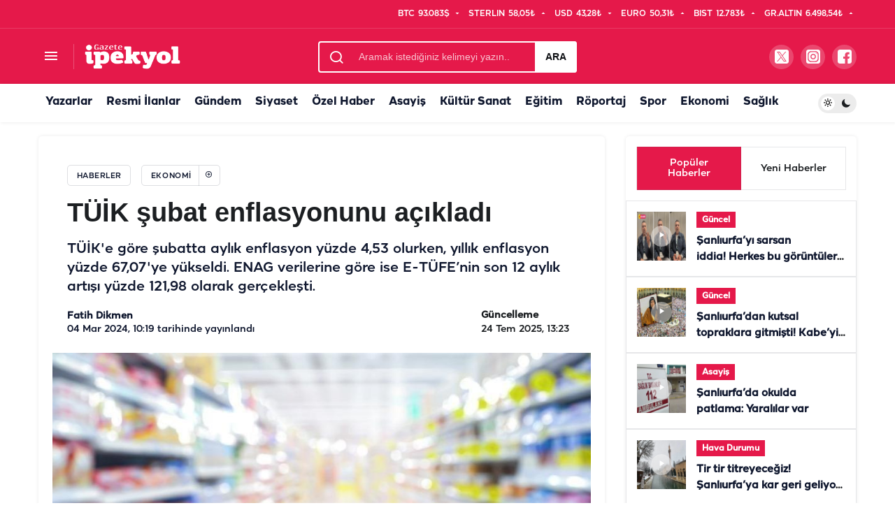

--- FILE ---
content_type: text/html; charset=UTF-8
request_url: https://www.gazeteipekyol.com/haber/15691208/tuik-subat-enflasyonunu-acikladi
body_size: 17903
content:
<!DOCTYPE html>

<html
    lang="tr-TR">


<head>
<link rel="dns-prefetch" href="//www.gazeteipekyol.com">
<link rel="dns-prefetch" href="//cdn.gazeteipekyol.com">
<link rel="dns-prefetch" href="//www.googletagmanager.com">
<link rel="dns-prefetch" href="//news.google.com">
<link rel="dns-prefetch" href="//mc.yandex.ru">
<link rel="dns-prefetch" href="//cdn.p.analitik.bik.gov.tr">
<link rel="dns-prefetch" href="//matomo.urfayazilim.com">
<link rel="dns-prefetch" href="//cdn.onesignal.com">
<link rel="dns-prefetch" href="//schema.org","@type":"NewsArticle","headline":"TÜİK">
<link rel="dns-prefetch" href="//schema.org","@type":"BreadcrumbList","itemListElement":[{"@type":"ListItem","position":1,"item":{"@id":"www.gazeteipekyol.com","name":"Ana">
<link rel="dns-prefetch" href="//schema.org">
<link rel="dns-prefetch" href="//www.facebook.com">
<link rel="dns-prefetch" href="//twitter.com">
<link rel="dns-prefetch" href="//www.instagram.com">
<link rel="dns-prefetch" href="//www.youtube.com">
<link rel="dns-prefetch" href="//api.whatsapp.com">
<link rel="dns-prefetch" href="//www.w3.org">
<link rel="dns-prefetch" href="//alosgo.app">
    <meta charset="utf-8" />

        <title>TÜİK şubat enflasyonunu açıkladı</title>

    <meta name="developer" content="Sinekkuşu İnternet Hizmetleri" />
    <meta name="designer" content="Sinekkuşu İnternet Hizmetleri" />
    <link rel="alternate" type="application/rss+xml" title="RSS servisi" href="https://www.gazeteipekyol.com/news_feed.xml" />

    <link rel=manifest href="https://www.gazeteipekyol.com/manifest.json">
    <meta name="viewport" content="width=device-width, initial-scale=1" />
    <link rel="shortcut icon" href="https://www.gazeteipekyol.com/upload/fav.png" />
    <meta name="csrf-token" content="DWMtuH2nggFfHoHJTtaAtSw7NHW9ZF79OsfdZFwk">
    <meta name="msapplication-TileImage"
        content="https://www.gazeteipekyol.com/upload/fav.png" />
    <link rel="apple-touch-icon" sizes="152x152"
        href="https://www.gazeteipekyol.com/upload/fav.png" />
    <link rel="apple-touch-icon" sizes="144x144"
        href="https://www.gazeteipekyol.com/upload/fav.png" />
    <link rel="apple-touch-icon" sizes="120x120"
        href="https://www.gazeteipekyol.com/upload/fav.png" />
    <link rel="apple-touch-icon" sizes="114x114"
        href="https://www.gazeteipekyol.com/upload/fav.png" />
    <link rel="apple-touch-icon" sizes="72x72"
        href="https://www.gazeteipekyol.com/upload/fav.png" />
    <link rel="apple-touch-icon-precomposed"
        href="https://www.gazeteipekyol.com/upload/fav.png" />
    
        
    <meta name="description" content="TÜİK&#039;e göre şubatta aylık enflasyon yüzde 4,53 olurken, yıllık enflasyon yüzde 67,07&#039;ye yükseldi. ENAG verilerine göre ise E-TÜFE’nin son 12 aylık art…">
    <link rel="canonical" href="https://www.gazeteipekyol.com/haber/15691208/tuik-subat-enflasyonunu-acikladi">
    
    
        
    
    <meta property="og:title" content="TÜİK şubat enflasyonunu açıkladı">
    <meta property="og:description" content="TÜİK&#039;e göre şubatta aylık enflasyon yüzde 4,53 olurken, yıllık enflasyon yüzde 67,07&#039;ye yükseldi. ENAG verilerine göre ise E-TÜFE’nin son 12 aylık art…">
    <meta property="og:url" content="https://www.gazeteipekyol.com/haber/15691208/tuik-subat-enflasyonunu-acikladi">
    <meta property="og:site_name" content="Gazete İpekyol">
    <meta property="og:type" content="article">
    <meta property="og:image" content="https://cdn.gazeteipekyol.com/upload//enflasyonn-1709536702.webp">
    <meta property="og:image:width" content="1200">
    <meta property="og:image:height" content="675">
    <meta property="og:image:alt" content="TÜİK şubat enflasyonunu açıkladı">

    
    <meta name="twitter:card" content="summary_large_image">
    <meta name="twitter:site" content="@gazeteipekyol">
    <meta name="twitter:creator" content="@gazeteipekyol">
    <meta name="twitter:title" content="TÜİK şubat enflasyonunu açıkladı">
    <meta name="twitter:description" content="TÜİK&#039;e göre şubatta aylık enflasyon yüzde 4,53 olurken, yıllık enflasyon yüzde 67,07&#039;ye yükseldi. ENAG verilerine göre ise E-TÜFE’nin son 12 aylık art…">
    <meta name="twitter:image" content="https://cdn.gazeteipekyol.com/upload//enflasyonn-1709536702.webp">

    
    		<meta name="articleAuthor" content="Fatih Dikmen">
        <meta name="author" content="Fatih Dikmen">
        <meta property="article:published_time" content="2024-03-04T10:19:04+03:00">
        <meta property="article:modified_time" content="2025-07-24T13:23:47+03:00">
        
	
<script type="b766dd1601b8bb789f6445c3-text/javascript">(function(w,d,s,l,i){w[l]=w[l]||[];w[l].push({'gtm.start':
new Date().getTime(),event:'gtm.js'});var f=d.getElementsByTagName(s)[0],
j=d.createElement(s),dl=l!='dataLayer'?'&l='+l:'';j.async=true;j.src=
'https://www.googletagmanager.com/gtm.js?id='+i+dl;f.parentNode.insertBefore(j,f);
})(window,document,'script','dataLayer','GTM-K8ZQ5R8T');</script>

	
<script async type="b766dd1601b8bb789f6445c3-application/javascript" src="https://news.google.com/swg/js/v1/swg-basic.js"></script>
<script type="b766dd1601b8bb789f6445c3-text/javascript">
  (self.SWG_BASIC = self.SWG_BASIC || []).push( basicSubscriptions => {
    basicSubscriptions.init({
      type: "NewsArticle",
      isPartOfType: ["Product"],
      isPartOfProductId: "CAow9_qeDA:openaccess",
      clientOptions: { theme: "light", lang: "tr" },
    });
  });
</script>
  

<script type="b766dd1601b8bb789f6445c3-text/javascript">
   (function(m,e,t,r,i,k,a){m[i]=m[i]||function(){(m[i].a=m[i].a||[]).push(arguments)};
   m[i].l=1*new Date();
   for (var j = 0; j < document.scripts.length; j++) {if (document.scripts[j].src === r) { return; }}
   k=e.createElement(t),a=e.getElementsByTagName(t)[0],k.async=1,k.src=r,a.parentNode.insertBefore(k,a)})
   (window, document, "script", "https://mc.yandex.ru/metrika/tag.js", "ym");

   ym(95151797, "init", {
        clickmap:true,
        trackLinks:true,
        accurateTrackBounce:true
   });
</script>
<noscript><div><img src="https://mc.yandex.ru/watch/95151797" class="page_speed_512325400" alt="" /></div></noscript>


            
                                    <link href="https://www.gazeteipekyol.com/prospeed/css/wc-blocks-vendors-style.css" rel="stylesheet" type="text/css" />
                                                <link href="https://www.gazeteipekyol.com/prospeed/css/wc-blocks-style.css" rel="stylesheet" type="text/css" />
                                                <link href="https://www.gazeteipekyol.com/prospeed/css/app.min.css" rel="stylesheet" type="text/css" />
                                                <link href="https://www.gazeteipekyol.com/prospeed/css/manset.css" rel="stylesheet" type="text/css" />
                                                <link href="https://www.gazeteipekyol.com/prospeed/css/swiper.min.css" rel="stylesheet" type="text/css" />
                                                <link href="https://www.gazeteipekyol.com/prospeed/css/font.css" rel="stylesheet" type="text/css" />
                            
    	
	
    	<script type="b766dd1601b8bb789f6445c3-text/javascript">!function(){var t=document.createElement("script");t.setAttribute("src",'https://cdn.p.analitik.bik.gov.tr/tracker'+(typeof Intl!=="undefined"?(typeof (Intl||"").PluralRules!=="undefined"?'1':typeof Promise!=="undefined"?'2':typeof MutationObserver!=='undefined'?'3':'4'):'4')+'.js'),t.setAttribute("data-website-id","9b56bdf1-4f8d-465e-86fe-1b19d3955766"),t.setAttribute("data-host-url",'//9b56bdf1-4f8d-465e-86fe-1b19d3955766.collector.p.analitik.bik.gov.tr'),document.head.appendChild(t)}();</script>
	<script type="b766dd1601b8bb789f6445c3-text/javascript">var script = document.createElement("script");script.src="//cdn-v2.p.analitik.bik.gov.tr/t-"+(typeof self !== "undefined" && self.crypto && typeof self.crypto.randomUUID === "function" ? "1-" : typeof Promise !== "undefined" ? "2-" : "3-")+"gazeteipekyol-com-"+"0"+".js";document.head.appendChild(script);</script>

	
<script type="b766dd1601b8bb789f6445c3-text/javascript">
  var _mtm = window._mtm = window._mtm || [];
  _mtm.push({'mtm.startTime': (new Date().getTime()), 'event': 'mtm.Start'});
  (function() {
    var d=document, g=d.createElement('script'), s=d.getElementsByTagName('script')[0];
    g.async=true; g.src='https://matomo.urfayazilim.com/matomo/js/container_wX4Lkj3m.js'; s.parentNode.insertBefore(g,s);
  })();
</script>

	<script async data-cfasync="false" src="https://www.googletagmanager.com/gtag/js?id=G-ZEFZXZS5K0"></script>
	
<script type="b766dd1601b8bb789f6445c3-text/javascript">
  var _paq = window._paq = window._paq || [];
  
  _paq.push(['trackPageView']);
  _paq.push(['enableLinkTracking']);
  (function() {
    var u="//matomo.urfayazilim.com/matomo/";
    _paq.push(['setTrackerUrl', u+'matomo.php']);
    _paq.push(['setSiteId', '2']);
    var d=document, g=d.createElement('script'), s=d.getElementsByTagName('script')[0];
    g.async=true; g.src=u+'matomo.js'; s.parentNode.insertBefore(g,s);
  })();
</script>

<script data-cfasync="false">
	  window.dataLayer = window.dataLayer || [];
	  function gtag(){dataLayer.push(arguments);}
	  gtag('js', new Date());

	  gtag('config', 'G-ZEFZXZS5K0', {
	  		'cookie_domain':'www.gazeteipekyol.com'
	  });
	</script>
	
	<script src="https://cdn.onesignal.com/sdks/web/v16/OneSignalSDK.page.js" defer type="b766dd1601b8bb789f6445c3-text/javascript"></script>
<script type="b766dd1601b8bb789f6445c3-text/javascript">
    window.OneSignalDeferred = window.OneSignalDeferred || [];
    window.OneSignalDeferred.push(async function(OneSignal) {
        await OneSignal.init({
            appId: "92b02b4b-e518-4cfe-a45a-090b9b971dc1",
            notifyButton: {
                enable: false
            },
            serviceWorkerParam: { scope: "/prospeed/js/gazeteipekyol/" },
            serviceWorkerPath: "prospeed/js/OneSignalSDKWorker.js",
        });
    });
</script>


	
    <style type="text/css">
        @charset "UTF-8";

        :root {
            --primary-color: #e5194a;
            --pro-block-shadow: 0 0px 5px 0 rgba(50, 53, 61, 0.1);
            --pro-block-radius: 5px;
            --pro-border-color: rgba(91, 97, 110, 0.15);
            --pro-border-color2: rgba(91, 97, 110, 0.2);
            --pro-border-color3: rgba(91, 97, 110, 0.2)
        }

         .prospeed-category-1.prospeed-category {
            --primary-color: #e5194a !important
        }

         .prospeed-category-2.prospeed-category {
            --primary-color: #e5194a !important
        }

         .prospeed-category-3.prospeed-category {
            --primary-color: #e5194a !important
        }

         .prospeed-category-4.prospeed-category {
            --primary-color: #e5194a !important
        }

         .prospeed-category-5.prospeed-category {
            --primary-color: #e5194a !important
        }

         .prospeed-category-6.prospeed-category {
            --primary-color: #e5194a !important
        }

         .prospeed-category-7.prospeed-category {
            --primary-color: #e5194a !important
        }

         .prospeed-category-8.prospeed-category {
            --primary-color: #e5194a !important
        }

         .prospeed-category-9.prospeed-category {
            --primary-color: #e5194a !important
        }

         .prospeed-category-10.prospeed-category {
            --primary-color: #3b9909 !important
        }

         .prospeed-category-11.prospeed-category {
            --primary-color: #e5194a !important
        }

         .prospeed-category-12.prospeed-category {
            --primary-color: #e5194a !important
        }

         .prospeed-category-13.prospeed-category {
            --primary-color: #e5194a !important
        }

         .prospeed-category-14.prospeed-category {
            --primary-color: #e5194a !important
        }

         .prospeed-category-15.prospeed-category {
            --primary-color: #e5194a !important
        }

         .prospeed-category-16.prospeed-category {
            --primary-color: #ffffff !important
        }

         .prospeed-category-17.prospeed-category {
            --primary-color: #e5194a !important
        }

         .prospeed-category-18.prospeed-category {
            --primary-color: #e5194a !important
        }

         .prospeed-category-19.prospeed-category {
            --primary-color: #e5194a !important
        }

         .prospeed-category-20.prospeed-category {
            --primary-color: #e5194a !important
        }

         .prospeed-category-22.prospeed-category {
            --primary-color: #e5194a !important
        }

         .prospeed-category-23.prospeed-category {
            --primary-color: #e5194a !important
        }

         .prospeed-category-24.prospeed-category {
            --primary-color: #e5194a !important
        }

         .prospeed-category-25.prospeed-category {
            --primary-color: #e5194a !important
        }

            </style>

    
<style>.page_speed_512325400{ position:absolute; left:-9999px; } .page_speed_1254465853{ display:none;visibility:hidden } .page_speed_1384466319{ row } .page_speed_330055371{ font-family:&quot;Segoe UI&quot;,&quot;sans-serif&quot;; } .page_speed_305626359{ background-color: #f2f2f2 } .page_speed_34360974{ display:none; } .page_speed_148266476{ margin-top: 3px } .page_speed_161527034{ display: none; } .page_speed_1467950234{ display: none !important; } .page_speed_1498006920{ margin-bottom: 20px !important;width:100% } .page_speed_224739583{  } .page_speed_39033681{ enable-background:new 0 0 384 384; } .page_speed_1086209693{ display:none }</style>
</head>




<body    data-kt-name="alosgo">
    
    		    <noscript><iframe src="https://www.googletagmanager.com/ns.html?id=GTM-K8ZQ5R8T" height="0" width="0"
class="page_speed_1254465853"></iframe></noscript>


		
        
        <script type="application/ld+json">
            
            
            {"@context":"https://schema.org","@type":"NewsArticle","headline":"TÜİK şubat enflasyonunu açıkladı","alternativeHeadline":"TÜİK'e göre şubatta aylık enflasyon yüzde 4,53 olurken, yıllık enflasyon yüzde 67,07'ye yükseldi. ENAG verilerine göre ise E-TÜFE’nin son 12 aylık artışı yüzde 121,98 olarak gerçekleşti.","image":[{"@type":"ImageObject","url":"https://cdn.gazeteipekyol.com/upload/enflasyonn-1709536702.jpg","width":862,"height":484}],"author":{"@type":"Person","name":"Fatih Dikmen"},"editor":{"@type":"Person","name":"Haber Merkezi"},"genre":"Genel","keywords":"","wordCount":385,"publisher":{"@type":"Organization","name":"Gazete İpekyol","logo":{"@type":"ImageObject","url":"https://cdn.gazeteipekyol.com/upload/masaustu.png","width":230,"height":91}},"url":"https://www.gazeteipekyol.com/haber/15691208/tuik-subat-enflasyonunu-acikladi","mainEntityOfPage":{"@type":"WebPage","@id":"https://www.gazeteipekyol.com/haber/15691208/tuik-subat-enflasyonunu-acikladi"},"datePublished":"2024-03-04T10:19:04+03:00","dateModified":"2025-07-24T13:23:47+03:00","description":"TÜİK'e göre şubatta aylık enflasyon yüzde 4,53 olurken, yıllık enflasyon yüzde 67,07'ye yükseldi. ENAG verilerine göre ise E-TÜFE’nin son 12 aylık artışı yüzde 121,98 olarak gerçekleşti.","articleBody":"Türkiye İstatistik Kurumu (TÜİK) şubat ayı enflasyon verilerini açıkladı.TÜFE'deki değişim 2024 yılı Şubat ayında bir önceki aya göre yüzde 4,53, bir önceki yılın Aralık ayına göre yüzde 11,54, bir önceki yılın aynı ayına göre yüzde 67,07 ve on iki aylık ortalamalara göre yüzde 55,91 olarak gerçekleşti.Ocak ayında enflasyon asgari ücret artışları ve vergi ayarlamalarının da etkisiyle aylık bazda yüzde 6,70 ile 5 ayın en yüksek seviyesine çıkmıştı. EN FAZLA ARTIŞ LOKANTA VE OTELLERDEBir önceki yılın aynı ayına göre en az artış gösteren ana grup yüzde 43,44 ile giyim ve ayakkabı oldu. Buna karşılık, bir önceki yılın aynı ayına göre artışın en yüksek olduğu ana grup ise yüzde 94,78 ile lokanta ve oteller oldu.Ana harcama grupları itibarıyla 2024 yılı Şubat ayında bir önceki aya göre en az artış gösteren ana grup yüzde 0,20 ile giyim ve ayakkabı oldu. Buna karşılık, 2024 yılı Şubat ayında bir önceki aya göre artışın en yüksek olduğu ana grup ise yüzde 12,76 ile eğitim oldu.Endekste kapsanan 143 temel başlıktan 2024 yılı Şubat ayı itibarıyla, 12 temel başlığın endeksinde düşüş gerçekleşirken, 6 temel başlığın endeksinde değişim olmadı. 125 temel başlığın endeksinde ise artış gerçekleşti.İşlenmemiş gıda ürünleri, enerji, alkollü içkiler ve tütün ile altın hariç TÜFE'deki değişim, 2024 yılı Şubat ayında bir önceki aya göre yüzde 4,23, bir önceki yılın Aralık ayına göre yüzde 11,37, bir önceki yılın aynı ayına göre yüzde 70,31 ve on iki aylık ortalamalara göre yüzde 60,96 olarak gerçekleşti. ENAG: YILLIK YÜZDE 122Akademisyenlerin ve ekonomistlerin bağımsız biçimde oluşturduğu Enflasyon Araştırma Grubu (ENAG) verilerine göre ise Tüketici Fiyat Endeksi (E-TÜFE) şubat ayında yüzde 4,32 arttı.  E-TÜFE’nin son 12 aylık artışı ise  yüzde 121,98 olarak gerçekleşti. ","inLanguage":"tr-TR"}
        </script>

        

		   <script type="application/ld+json">
                        {"@context":"http://schema.org","@type":"BreadcrumbList","itemListElement":[{"@type":"ListItem","position":1,"item":{"@id":"https://www.gazeteipekyol.com","name":"Ana Sayfa"}},{"@type":"ListItem","position":2,"item":{"@id":"https://www.gazeteipekyol.com/kategori/4/ekonomi.html","name":"Ekonomi"}},{"@type":"ListItem","position":3,"item":{"@id":"https://www.gazeteipekyol.com/haber/15691208/tuik-subat-enflasyonunu-acikladi","name":"TÜİK şubat enflasyonunu açıkladı"}}]}
        </script>


        
        
    

<script type="application/ld+json">
{
  "@context": "https://schema.org",
  "@type": "NewsMediaOrganization",
  "name": "Gazete İpekyol",
  "url": "https://www.gazeteipekyol.com",
  "logo": {"@type":"ImageObject","url":"https://www.gazeteipekyol.com/upload/masaustu.png","width":230,"height":91},
  "sameAs": [
    "https://www.facebook.com/gazeteipekyol",
    "https://twitter.com/gazeteipekyol",
    "https://www.instagram.com/gazeteipekyolcom",
    "https://www.youtube.com/@gazeteipekyolcom"
  ],
  
  "description": "Gazete İpekyol, Şanlıurfa ve bölgesinden en güncel, doğru ve tarafsız haberleri sunan lider bir dijital haber kaynağıdır.",
  "slogan": "Şanlıurfa Haberleri ve Son Dakika Gelişmeleri",
  "contactPoint": {
    "@type": "ContactPoint",
    "telephone": "+90 (505) 585 67 77",
    "contactType": "customer service",
    "email": "ipekyolhaber@gmail.com"
  },
  "address": {
    "@type": "PostalAddress",
    "streetAddress": "Refahiye Mahallesi 282. Sokak Dilara Apt Altı No:12 B 63300 Haliliye/Şanlıurfa
",
    "addressLocality": "Şanlıurfa",
    "postalCode": "63320",
    "addressCountry": "TR"
  },
  "legalName": "İpekyol Haber Ajans Gazetecilik Dağıtım LTD. ŞTİ."
}
</script>


<script type="application/ld+json">
{
  "@context": "https://schema.org",
  "@type": "WebSite",
  "url": "https://www.gazeteipekyol.com",
  "potentialAction": {
    "@type": "SearchAction",
    "target": {
        "@type": "EntryPoint",
        "urlTemplate": "https://www.gazeteipekyol.com/arama?q={search_term_string}"
    },
    "query-input": "required name=search_term_string"
  }
}
</script>

    


            
            <div class="site-head site-head-1 " >
    <header id="header" class="site-header">
    <div class="site-header-wrapper header-skin-dark">

                    <div class="site-subheader hidden-mobile">
    <div class="container">
        <div class="row site-row align-items-center justify-content-between">

            <div class="col">
                <div class="site-subheader-left d-flex flex-wrap no-gutters align-items-center">
                                   

                </div>
            </div>

            <div class="col-auto">
                <div class="site-subheader-right d-flex flex-wrap align-items-center">
                                        <div class="site-currencies">
    <div class="d-flex">
                <div class="site-currencies-item site-currencies-down-item">
                <span class="site-currencies-name">BTC</span>
                <span class="site-currencies-value">93.083$</span>
                <span class="site-currencies-change">
                                <i class="icon-caret"></i>
                </span>
        </div>
        <div class="site-currencies-item site-currencies-up-item">
                <span class="site-currencies-name">STERLIN</span>
                <span class="site-currencies-value">58,05₺</span>
                <span class="site-currencies-change">
                                <i class="icon-caret"></i>
                </span>
        </div>
        <div class="site-currencies-item site-currencies-down-item">
                        <span class="site-currencies-name">USD</span>
                        <span class="site-currencies-value">43,28₺</span>
                        <span class="site-currencies-change">
                                        <i class="icon-caret"></i>
                        </span>
        </div>
        <div class="site-currencies-item site-currencies-up-item">
                <span class="site-currencies-name">EURO</span>
                <span class="site-currencies-value">50,31₺</span>
                <span class="site-currencies-change">
                        <i class="icon-caret"></i>
                </span>
        </div>
        <div class="site-currencies-item site-currencies-up-item">
                <span class="site-currencies-name">BIST</span>
                <span class="site-currencies-value">12.783₺</span>
                <span class="site-currencies-change">
                        <i class="icon-caret"></i>
                </span>
        </div>
        <div class="site-currencies-item site-currencies-up-item">
                <span class="site-currencies-name">GR.ALTIN</span>
                <span class="site-currencies-value">6.498,54₺</span>
                <span class="site-currencies-change">
                        <i class="icon-caret"></i>
                </span>
        </div>
    </div>
</div>

                                </div>
            </div>

        </div>
    </div>
</div>
        
        <div class="site-header-top">
            <div class="container">
                <div class="row site-row justify-content-between align-items-center">
                    <div class="col">
                        <div class="site-header-top-left d-flex align-items-center">
                                                            <button title="Menü" class="site-mobil-menu-btn hidden-desktop" data-toggle="site-menu-block"><i
        class="icon-menu icon-3x"></i></button>
<button class="site-drawer-menu-btn hidden-mobile" title="Menüyü Aç" data-toggle="site-menu-block"><i
        class="icon-menu icon-3x"></i></button>
   

                <div class="site-header-logo">
    <a href="https://www.gazeteipekyol.com" title="Gazete İpekyol"><img loading="true" class="logo-light"
            src="https://www.gazeteipekyol.com/upload/masaustu.png"
            srcset="https://www.gazeteipekyol.com/upload/masaustu.png 2x,   https://www.gazeteipekyol.com/upload/masaustu.png 1x" alt="Gazete İpekyol"
            width="137" height="35" /></a>
	
	
	</div>



                                                    </div>
                    </div>
                                            <div class="col hidden-mobile">
    <div class="site-header-top-center">
        <form role="search" class="site-header-search-form"
            action="https://www.gazeteipekyol.com/arama">
            <i class="icon-search"></i>
            <input data-class="page_speed_1384466319" id="prospeed-ajax-search" type="text"
                placeholder="Aramak istediğiniz kelimeyi yazın.." value="" name="q" />
            <button type="submit">Ara</button>
            <div id="prospeed-loader"></div>
        </form>
    </div>
</div>
                    
                    <div class="col-auto col-lg">
                        <div class="site-header-top-right">
                                                            
            <a href="https://twitter.com/gazeteipekyol" target="_blank" class="menu-link px-3 header-btn-icon">
                <img alt="twitter" src="https://www.gazeteipekyol.com/bulut/media/svg/social-logos/twitter.svg" class="h-20px" width="20px" height="20px"/>
            </a>
            
                    
            <a href="https://www.instagram.com/gazeteipekyolcom" target="_blank" class="menu-link px-3 header-btn-icon">
                <img alt="instagram" src="https://www.gazeteipekyol.com/bulut/media/svg/social-logos/instagram.svg" class="h-20px" width="20px" height="20px"/>
            </a>
            
                    
            <a href="https://www.facebook.com/gazeteipekyol" target="_blank" class="menu-link px-3 header-btn-icon">
                <img alt="facebook" src="https://www.gazeteipekyol.com/bulut/media/svg/social-logos/facebook.svg" class="h-20px" width="20px" height="20px"/>
            </a>
            
        
                                                    </div>
                    </div>

                </div>
            </div>
        </div>
    </div>
            <div id="site-menu-block">
    <div class="container">
        <div class="row">
			<div class="site-header-top" style="margin-top: 45px;
    width: 99%;">
			<div class="col">
					<div class="site-header-top-center" style="
    display: block !important;">
						<form role="search" class="site-header-search-form"
							action="https://www.gazeteipekyol.com/arama">
							<i class="icon-search"></i>
							<input data-class="page_speed_1384466319" id="prospeed-ajax-search" type="text"
								placeholder="Aramak istediğiniz kelimeyi yazın.." value="" name="q" />
							<button type="submit">Ara</button>
							<div id="prospeed-loader"></div>
						</form>
					</div>
				</div>
			</div>
			
            <ul id="menu-buyuk-menu" class="site-menu-block">
				 <li
                    class="menu-item menu-item-type-custom menu-item-object-custom menu-item-has-children">
                    <a href="#" title="Haber Kategorileri">Kategoriler</a>
                    <ul class="sub-menu">
                 <li id="menu-item-1}"
                class="menu-item menu-item-type-custom menu-item-object-custom menu-item-has-children">
                    <a href="/kategori/1/asayis.html"
                        title="Asayiş Haberleri">Asayiş</a>
                </li>
                                <li id="menu-item-2}"
                class="menu-item menu-item-type-custom menu-item-object-custom menu-item-has-children">
                    <a href="/kategori/2/guncel.html"
                        title="Güncel Haberleri">Güncel</a>
                </li>
                                <li id="menu-item-3}"
                class="menu-item menu-item-type-custom menu-item-object-custom menu-item-has-children">
                    <a href="/kategori/3/yasam.html"
                        title="Yaşam Haberleri">Yaşam</a>
                </li>
                                <li id="menu-item-4}"
                class="menu-item menu-item-type-custom menu-item-object-custom menu-item-has-children">
                    <a href="/kategori/4/ekonomi.html"
                        title="Ekonomi Haberleri">Ekonomi</a>
                </li>
                                <li id="menu-item-5}"
                class="menu-item menu-item-type-custom menu-item-object-custom menu-item-has-children">
                    <a href="/kategori/5/saglik.html"
                        title="Sağlık Haberleri">Sağlık</a>
                </li>
                                <li id="menu-item-6}"
                class="menu-item menu-item-type-custom menu-item-object-custom menu-item-has-children">
                    <a href="/kategori/6/siyaset.html"
                        title="Siyaset Haberleri">Siyaset</a>
                </li>
                                <li id="menu-item-7}"
                class="menu-item menu-item-type-custom menu-item-object-custom menu-item-has-children">
                    <a href="/kategori/7/egitim.html"
                        title="Eğitim Haberleri">Eğitim</a>
                </li>
                                <li id="menu-item-8}"
                class="menu-item menu-item-type-custom menu-item-object-custom menu-item-has-children">
                    <a href="/kategori/8/kultur-sanat.html"
                        title="Kültür Sanat Haberleri">Kültür Sanat</a>
                </li>
                                <li id="menu-item-9}"
                class="menu-item menu-item-type-custom menu-item-object-custom menu-item-has-children">
                    <a href="/kategori/9/ozel-haber.html"
                        title="Özel Haber Haberleri">Özel Haber</a>
                </li>
                                <li id="menu-item-10}"
                class="menu-item menu-item-type-custom menu-item-object-custom menu-item-has-children">
                    <a href="/kategori/10/spor.html"
                        title="Spor Haberleri">Spor</a>
                </li>
                                <li id="menu-item-11}"
                class="menu-item menu-item-type-custom menu-item-object-custom menu-item-has-children">
                    <a href="/kategori/11/bilim.html"
                        title="Bilim Haberleri">Bilim</a>
                </li>
                                <li id="menu-item-12}"
                class="menu-item menu-item-type-custom menu-item-object-custom menu-item-has-children">
                    <a href="/kategori/12/dunya.html"
                        title="Dünya Haberleri">Dünya</a>
                </li>
                                <li id="menu-item-13}"
                class="menu-item menu-item-type-custom menu-item-object-custom menu-item-has-children">
                    <a href="/kategori/13/resmi-ilanlar.html"
                        title="Resmi İlanlar Haberleri">Resmi İlanlar</a>
                </li>
                                <li id="menu-item-14}"
                class="menu-item menu-item-type-custom menu-item-object-custom menu-item-has-children">
                    <a href="/kategori/14/diger.html"
                        title="Diğer Haberleri">Diğer</a>
                </li>
                                <li id="menu-item-15}"
                class="menu-item menu-item-type-custom menu-item-object-custom menu-item-has-children">
                    <a href="/kategori/15/belediyeler.html"
                        title="Belediyeler Haberleri">Belediyeler</a>
                </li>
                                <li id="menu-item-16}"
                class="menu-item menu-item-type-custom menu-item-object-custom menu-item-has-children">
                    <a href="/kategori/16/yemek-tarifleri.html"
                        title="Yemek tarifleri Haberleri">Yemek tarifleri</a>
                </li>
                                <li id="menu-item-17}"
                class="menu-item menu-item-type-custom menu-item-object-custom menu-item-has-children">
                    <a href="/kategori/17/seyahat-ve-gezi.html"
                        title="Seyahat ve Gezi Haberleri">Seyahat ve Gezi</a>
                </li>
                                <li id="menu-item-18}"
                class="menu-item menu-item-type-custom menu-item-object-custom menu-item-has-children">
                    <a href="/kategori/18/finans-ve-yatirim.html"
                        title="Finans ve Yatırım Haberleri">Finans ve Yatırım</a>
                </li>
                                <li id="menu-item-19}"
                class="menu-item menu-item-type-custom menu-item-object-custom menu-item-has-children">
                    <a href="/kategori/19/teknoloji.html"
                        title="Teknoloji Haberleri">Teknoloji</a>
                </li>
                                <li id="menu-item-20}"
                class="menu-item menu-item-type-custom menu-item-object-custom menu-item-has-children">
                    <a href="/kategori/20/astroloji.html"
                        title="Astroloji Haberleri">Astroloji</a>
                </li>
                                <li id="menu-item-22}"
                class="menu-item menu-item-type-custom menu-item-object-custom menu-item-has-children">
                    <a href="/kategori/22/ruya-yorumlari.html"
                        title="Rüya Yorumları Haberleri">Rüya Yorumları</a>
                </li>
                                <li id="menu-item-23}"
                class="menu-item menu-item-type-custom menu-item-object-custom menu-item-has-children">
                    <a href="/kategori/23/roportaj.html"
                        title="Röportaj Haberleri">Röportaj</a>
                </li>
                                <li id="menu-item-24}"
                class="menu-item menu-item-type-custom menu-item-object-custom menu-item-has-children">
                    <a href="/kategori/24/otomobil.html"
                        title="Otomobil Haberleri">Otomobil</a>
                </li>
                                <li id="menu-item-25}"
                class="menu-item menu-item-type-custom menu-item-object-custom menu-item-has-children">
                    <a href="/kategori/25/hava-durumu.html"
                        title="Hava Durumu Haberleri">Hava Durumu</a>
                </li>
                                                    </ul>
                </li>
               
                <li 
                    class="menu-item menu-item-type-custom menu-item-object-custom menu-item-has-children">
                    <a href="#" title="Diğer İçerik Sayfaları">Diğer İçerikler</a>
                    <ul class="sub-menu">
                        
                    </ul>
                </li>
                <li
                class="menu-item menu-item-type-custom menu-item-object-custom menu-item-has-children">
                <a href="#" title="Kurumsal Linkler">Kurumsal</a>
                <ul class="sub-menu">
                    
                </ul>
            </li>
            </ul>
           
        </div>
    </div>
</div>


    

</header>
</div>
    
            <nav id="navbar" class="site-navbar hidden-mobile navbar-skin-light">
    <div class="site-navbar-wrapper site-navbar-wrapper-fixed">
        <div class="container">
            <div class="navbar-row">
                <ul id="menu-navbar" class="site-navbar-nav"><li id="menu-item-3" class="menu-item menu-item-type-custom menu-item-object-custom menu-item-3"><a href="/yazarlar" > Yazarlar </a></li><li id="menu-item-15"  class=" menu-item menu-item-type-custom menu-item-object-custom menu-item-15"><a href="https://www.gazeteipekyol.com/kategori/13/resmi-ilanlar.html" > Resmi İlanlar <ul class="dropdown-menu"></ul></a></li><li id="menu-item-6"  class=" menu-item menu-item-type-custom menu-item-object-custom menu-item-6"><a href="https://www.gazeteipekyol.com/kategori/2/guncel.html" > Gündem <ul class="dropdown-menu"></ul></a></li><li id="menu-item-7"  class=" menu-item menu-item-type-custom menu-item-object-custom menu-item-7"><a href="https://www.gazeteipekyol.com/kategori/6/siyaset.html" > Siyaset <ul class="dropdown-menu"></ul></a></li><li id="menu-item-8"  class=" menu-item menu-item-type-custom menu-item-object-custom menu-item-8"><a href="https://www.gazeteipekyol.com/kategori/9/ozel-haber.html" > Özel Haber <ul class="dropdown-menu"></ul></a></li><li id="menu-item-9"  class=" menu-item menu-item-type-custom menu-item-object-custom menu-item-9"><a href="https://www.gazeteipekyol.com/kategori/1/asayis.html" > Asayiş <ul class="dropdown-menu"></ul></a></li><li id="menu-item-2"  class=" menu-item menu-item-type-custom menu-item-object-custom menu-item-2"><a href="https://www.gazeteipekyol.com/kategori/8/kultur-sanat.html" > Kültür Sanat <ul class="dropdown-menu"></ul></a></li><li id="menu-item-10"  class=" menu-item menu-item-type-custom menu-item-object-custom menu-item-10"><a href="https://www.gazeteipekyol.com/kategori/7/egitim.html" > Eğitim <ul class="dropdown-menu"></ul></a></li><li id="menu-item-11"  class=" menu-item menu-item-type-custom menu-item-object-custom menu-item-11"><a href="https://www.gazeteipekyol.com/kategori/23/roportaj.html" > Röportaj <ul class="dropdown-menu"></ul></a></li><li id="menu-item-12"  class=" menu-item menu-item-type-custom menu-item-object-custom menu-item-12"><a href="https://www.gazeteipekyol.com/kategori/10/spor.html" > Spor <ul class="dropdown-menu"></ul></a></li><li id="menu-item-13"  class=" menu-item menu-item-type-custom menu-item-object-custom menu-item-13"><a href="https://www.gazeteipekyol.com/kategori/4/ekonomi.html" > Ekonomi <ul class="dropdown-menu"></ul></a></li><li id="menu-item-14"  class=" menu-item menu-item-type-custom menu-item-object-custom menu-item-14"><a href="https://www.gazeteipekyol.com/kategori/5/saglik.html" > Sağlık <ul class="dropdown-menu"></ul></a></li></ul>
                                <div class="prospeed-mode-change" title="Mod Değiştir">
    <div class="prospeed-switch-button">
        <div class="prospeed-switch"></div>
    </div>
</div>
                    </div>
        </div>
    </div>
</nav>

    

    </div>
    
    

            
        <main id="main" class="site-main">
            <div class="container  ">
                <div class="row">
                    <div class="site-main-wrapper">
        <div class="site-main-inner d-flex flex-wrap">
						
			
			
			 			
            <div class="d-flex flex-wrap">
                <div class="col-12 col-lg-9 prospeed-sticky kgs2 mb-1">
                    <article id="post-187"
                        class="prospeed-article prospeed-section-box prospeed-article-1 post type-post status-publish format-standard has-post-thumbnail hentry">
                        <div class="prospeed-article-header">
                           
                            <div class='prospeed-breadcrumb'>
                                <ol class='d-flex flex-wrap'>
                                    <li><a class="prospeed-label prospeed-label-sm"
                                            href="#" aria-label="Haberler"><span>Haberler</span></a>
                                    </li>
                                    <li><a class="prospeed-label prospeed-label-sm"
                                            href="https://www.gazeteipekyol.com/kategori/4/ekonomi.html" aria-label="Ekonomi"><span>Ekonomi<span
                                                    class="prospeed-category-subscribe-button"
                                                    data-toggle="prospeed-modal-login" role="tooltip"
                                                    data-microtip-position="bottom" aria-label="Takip Et"><i
                                                        class="icon-add"></i></span></span></a></li>
                                </ol>
                            </div>
							                            <h1 class="prospeed-article-title">TÜİK şubat enflasyonunu açıkladı</h1>
                            <p>TÜİK&#039;e göre şubatta aylık enflasyon yüzde 4,53 olurken, yıllık enflasyon yüzde 67,07&#039;ye yükseldi. ENAG verilerine göre ise E-TÜFE’nin son 12 aylık artışı yüzde 121,98 olarak gerçekleşti.</p>
							                            <div class="prospeed-article-meta">

                                                                <div class="row justify-content-between align-items-center">
									   <div class="prospeed-article-meta-left col-12 col-lg"><a
                                            href="https://www.gazeteipekyol.com/arsiv/muhabir/8/fatih-dikmen" title="Haberin Oluşturma Tarihi: 2024-03-04 10:19:04"
                                            class="prospeed-article-meta-left-inner d-flex align-items-center">
                                         
                                            <div class="prospeed-article-meta-left-text">
                                                <div class="prospeed-post-author-name author vcard">
                                              Fatih Dikmen</div><span
                                                    class="posted-on"><time class="entry-date published updated"
                                                        datetime="2024-03-04 10:19:04">04 Mar 2024, 10:19</time>
                                                    tarihinde yayınlandı</span>
                                            </div>
                                        </a>
									</div>
                                    <div class="prospeed-article-meta-right col-12 col-lg-auto"><span
                                            class="updated-on">
                                            <div class="prospeed-article-meta-label">Güncelleme</div>
                                            <time class="entry-update-date updated"
                                                datetime="2025-07-24 13:23:47">24 Tem 2025, 13:23</time>
                                        </span></div>
                                </div>
                            </div>
                                                    </div>
                         <div class="prospeed-article-thumbnail"><img class="wp-post-image" 
                                src="https://cdn.gazeteipekyol.com/upload//enflasyonn-1709536702.jpg" width="600" height="400" fetchpriority="high"
                                alt="TÜİK şubat enflasyonunu açıkladı" /></div> 
                        <div class="prospeed-article-action">
                            <div class="row justift-content-between align-items-center">
                                <div
                                    class="prospeed-article-action-left flex-wrap col-12 col-lg d-flex align-items-center">
                                    <a class="prospeed-service-link googlenews" target="_blank" rel="nofollow noopener"
                                        title="Google News ile Abone Ol" href="https://news.google.com/publications/CAAqBwgKMPf6ngww1piwAw?hl=tr&gl=TR&ceid=TR:tr"></a>
                                </div>
                                <div class="prospeed-article-action-right col-12 col-lg-auto">
                                    <div class="d-flex align-items-center flex-wrap">
                                        <div class="prospeed-like-wrapper"><button
                                                class="prospeed-like-button prospeed-label prospeed-like-button-187"
                                                data-nonce="809fbd105e" data-post-id="187" data-iscomment="0"
                                                title="Beğen"><i class="icon-like-o"></i><span
                                                    class="prospeed-like-count"></span><span
                                                    id="prospeed-like-loader"></span></button></div>
                                        <button class="prospeed-add-bookmark" data-toggle="prospeed-modal-login"
                                            title="Favorilerime Ekle"><i class="icon-bookmark-o"></i></button>
                                        <div class="prospeed-article-assets">
                                            <ul class="d-flex">
                                                <li><a title="Yorum Yap" href="#respond"><i
                                                            class="icon-comment"></i></a></li>
                                                <li><a title="Yazıyı Büyült" class="increase-text" onclick="if (!window.__cfRLUnblockHandlers) return false; doSomething()" data-cf-modified-b766dd1601b8bb789f6445c3-="">A+</a></li>
                                                <li><a title="Yazıyı Küçült" class="decrease-text" onclick="if (!window.__cfRLUnblockHandlers) return false; doSomething()" data-cf-modified-b766dd1601b8bb789f6445c3-="">A-</a></li>
                                            </ul>
                                        </div>
                                      
										<div class="prospeed-article-share style-2">
			<ul class="d-flex">
																					<li><a class="bg-facebook" rel="noreferrer nofollow noopener external" target="_blank" href="//www.facebook.com/sharer/sharer.php?u=https://www.gazeteipekyol.com/haber/15691208/tuik-subat-enflasyonunu-acikladi"><i class="icon-facebook"></i></a></li>
												
											
												
												
												
																										
													<li><a target="_blank" rel="noreferrer nofollow noopener external" class="bg-twitter" href="//www.twitter.com/intent/tweet?text=TÜİK şubat enflasyonunu açıkladı https://www.gazeteipekyol.com/haber/15691208/tuik-subat-enflasyonunu-acikladi"><i class="icon-twitter"></i></a></li>
											
												
												
												
																										
											
													<li class="hidden-desktop"><a target="_blank" rel="noreferrer nofollow noopener external"  class="bg-whatsapp" href="whatsapp://send?text=https://www.gazeteipekyol.com/haber/15691208/tuik-subat-enflasyonunu-acikladi"><i class="icon-whatsapp"></i></a></li>
							<li class="hidden-mobile"><a target="_blank"  class="bg-whatsapp" rel="noreferrer nofollow noopener external" href="https://api.whatsapp.com/send?text=TÜİK şubat enflasyonunu açıkladı https://www.gazeteipekyol.com/haber/15691208/tuik-subat-enflasyonunu-acikladi"><i class="icon-whatsapp"></i></a></li>
												
												
												
																										
											
												
												
													<li><a target="_blank"  target="_blank" rel="noreferrer nofollow noopener external" class="bg-telegram" href="//t.me/share/url?url=https://www.gazeteipekyol.com/haber/15691208/tuik-subat-enflasyonunu-acikladi&text=TÜİK şubat enflasyonunu açıkladı"><i class="icon-telegram"></i></a></li>
												
																										
											
												
													
												
												
																										
											
												
												
												
													<li><a class="bg-dark border-dark hover-dark kanews-native-share" onclick="if (!window.__cfRLUnblockHandlers) return false; doSomething()" data-cf-modified-b766dd1601b8bb789f6445c3-=""><i class="icon-add"></i></a></li>
													</ul>
		</div>
                                        <div id="prospeed-popup-share-187" class="prospeed-popup">
                                            <div class="prospeed-popup-close" data-toggle="prospeed-popup-share-187">
                                            </div>
                                            <div class="prospeed-popup-content">
                                                <div class="prospeed-popup-close-btn"
                                                    data-toggle="prospeed-popup-share-187"><i class="icon-close"></i>
                                                </div>
                                                <h4 class="prospeed-popup-title">Bu Yazıyı Paylaş</h4>
                                                <ul class="d-flex prospeed-popup-share">
                                                    <li><a class="bg-facebook" rel="noreferrer nofollow noopener external"
                                                            target="_blank"
                                                            href="//www.facebook.com/sharer/sharer.php?u=https://www.gazeteipekyol.com/haber/15691208/tuik-subat-enflasyonunu-acikladi"><i
                                                                class="icon-facebook"></i></a></li>
                                                    <li><a target="_blank" rel="noreferrer nofollow noopener external" class="bg-twitter"
                                                            href="//www.twitter.com/intent/tweet?text=TÜİK şubat enflasyonunu açıkladı https://www.gazeteipekyol.com/haber/15691208/tuik-subat-enflasyonunu-acikladi"><i
                                                                class="icon-twitter"></i></a></li>
                                                    <li class="hidden-desktop"><a class="bg-whatsapp" rel="noreferrer nofollow noopener external"
                                                            href="whatsapp://send?text=https://www.gazeteipekyol.com/haber/15691208/tuik-subat-enflasyonunu-acikladi"><i
                                                                class="icon-whatsapp"></i></a></li>
                                                    <li class="hidden-mobile"><a class="bg-whatsapp" rel="noreferrer nofollow noopener external"
                                                            href="https://api.whatsapp.com/send?text=TÜİK şubat enflasyonunu açıkladı https://www.gazeteipekyol.com/haber/15691208/tuik-subat-enflasyonunu-acikladi"><i
                                                                class="icon-whatsapp"></i></a></li>
                                                    <li><a class="bg-dark prospeed-native-share" title="Paylaş" rel="noreferrer nofollow noopener external" onclick="if (!window.__cfRLUnblockHandlers) return false; doSomething()" data-cf-modified-b766dd1601b8bb789f6445c3-=""><i class="icon-add"></i></a></li>
                                                </ul>
                                                <h6 class="prospeed-popup-subtitle">veya linki kopyala
                                                </h6>
                                                <div class="prospeed-copy-link"><input type="text" readonly=""
                                                        id="input-url-187" value="https://www.gazeteipekyol.com/haber/15691208/tuik-subat-enflasyonunu-acikladi"><button class="prospeed-label" role="tooltip" data-microtip-position="top" aria-label="Linki Kopyala" type="button" onclick="if (!window.__cfRLUnblockHandlers) return false; copy('input-url-187')" data-cf-modified-b766dd1601b8bb789f6445c3-="">Kopyala</button>
                                                </div>
                                            </div>
                                        </div>
                                    </div>
                                </div>
                            </div>
                        </div>
                        <div class="prospeed-prev-post-link" hidden><a
                                href="https://www.gazeteipekyol.com/haber/15726325/ikinci-el-arac-duzenlemesinde-sure "
                                rel="prev"></a></div>
                        <div class="prospeed-article-content entry-content">
                                                        <div class="entry-content-wrapper">
                                <div class="entry-content-inner" itemprop="articleBody" property="articleBody">
                                    <p><span class="page_speed_330055371">Türkiye İstatistik Kurumu (TÜİK) şubat ayı enflasyon verilerini açıkladı.</span></p><p><span class="page_speed_330055371">TÜFE'deki değişim 2024 yılı Şubat ayında bir önceki aya göre yüzde 4,53, bir önceki yılın Aralık ayına göre yüzde 11,54, bir önceki yılın aynı ayına göre yüzde 67,07 ve on iki aylık ortalamalara göre yüzde 55,91 olarak gerçekleşti.</span></p><p><span class="page_speed_330055371">Ocak ayında enflasyon asgari ücret artışları ve vergi ayarlamalarının da etkisiyle aylık bazda yüzde 6,70 ile 5 ayın en yüksek seviyesine çıkmıştı.</span></p><p></p><p>&nbsp;</p><p><span class="page_speed_330055371"><strong>EN FAZLA ARTIŞ LOKANTA VE OTELLERDE</strong></span></p><p><span class="page_speed_330055371">Bir önceki yılın aynı ayına göre en az artış gösteren ana grup yüzde 43,44 ile giyim ve ayakkabı oldu. Buna karşılık, bir önceki yılın aynı ayına göre artışın en yüksek olduğu ana grup ise yüzde 94,78 ile lokanta ve oteller oldu.</span></p><p><span class="page_speed_330055371">Ana harcama grupları itibarıyla 2024 yılı Şubat ayında bir önceki aya göre en az artış gösteren ana grup yüzde 0,20 ile giyim ve ayakkabı oldu. Buna karşılık, 2024 yılı Şubat ayında bir önceki aya göre artışın en yüksek olduğu ana grup ise yüzde 12,76 ile eğitim oldu.</span></p><p><span class="page_speed_330055371">Endekste kapsanan 143 temel başlıktan 2024 yılı Şubat ayı itibarıyla, 12 temel başlığın endeksinde düşüş gerçekleşirken, 6 temel başlığın endeksinde değişim olmadı. 125 temel başlığın endeksinde ise artış gerçekleşti.</span></p><p><span class="page_speed_330055371">İşlenmemiş gıda ürünleri, enerji, alkollü içkiler ve tütün ile altın hariç TÜFE'deki değişim, 2024 yılı Şubat ayında bir önceki aya göre yüzde 4,23, bir önceki yılın Aralık ayına göre yüzde 11,37, bir önceki yılın aynı ayına göre yüzde 70,31 ve on iki aylık ortalamalara göre yüzde 60,96 olarak gerçekleşti.</span></p><p>&nbsp;</p><p><span class="page_speed_330055371"><strong>ENAG: YILLIK YÜZDE 122</strong></span></p><p><span class="page_speed_330055371">Akademisyenlerin ve ekonomistlerin bağımsız biçimde oluşturduğu Enflasyon Araştırma Grubu (ENAG) verilerine göre ise Tüketici Fiyat Endeksi (E-TÜFE) şubat ayında yüzde 4,32 arttı.<span>&nbsp; </span>E-TÜFE’nin son 12 aylık artışı ise<span>&nbsp; </span>yüzde 121,98 olarak gerçekleşti.&nbsp;</span></p>
																						<a  href="#" rel="tag"class="prospeed-label prospeed-entry-tag page_speed_305626359">Kaynak:  
									
									
									</a>
											
                                        									
									
                                                                    </div>
                            </div>

                                                        <div class="prospeed-reading-bar">
                                <div class="js-bar"></div>
                                <div class="container">
                                    <div class="d-flex flex-wrap justify-content-between">
                                        <div class="prospeed-reading-bar-title truncate truncate-1">
                                            TÜİK şubat enflasyonunu açıkladı</div>
                                        <div><a class="prospeed-native-share" title="Paylaş" onclick="if (!window.__cfRLUnblockHandlers) return false; doSomething()" data-cf-modified-b766dd1601b8bb789f6445c3-=""><i class="icon-share"></i></a></div>
                                    </div>
                                </div>
                            </div>


                                                    </div>
                    </article>
                    
                                        <div id="comments" class="comments-area prospeed-section-box hidden-mobile">
                        <div id="respond" class="comment-respond">
                            <div class="prospeed-section-heading prospeed-section-flat-heading">
                                <h3 class="prospeed-section-headline"><span><label>Bir Cevap
                                            Yaz</label><small><a rel="nofollow" id="cancel-comment-reply-link"
                                                href="#" class="page_speed_34360974">İptal</a></small></span></h3>
                            </div>

                            <div class="info"><b>UYARI:</b> Küfür, hakaret, rencide edici cümleler veya imalar,
                                inançlara saldırı içeren, imla kuralları ile yazılmamış,<br /> Türkçe karakter
                                kullanılmayan ve büyük harflerle yazılmış yorumlar onaylanmamaktadır.</div>


                            <form method="post" id="comment_form_15691208" class="comment-form" onsubmit="if (!window.__cfRLUnblockHandlers) return false; return addComment(this, 1, 15691208);" data-cf-modified-b766dd1601b8bb789f6445c3-="">
                                <p class="comment-notes"><span id="email-notes">E-posta hesabınız
                                        yayımlanmayacak.</span><span class="required-field-message">Gerekli alanlar
                                        <span class="required">*</span> ile işaretlenmişlerdir</span>
                                </p>
                                <input type="hidden" name="reply" value="0" />
                                <input type="hidden" name="doc_id" value="15691208" />
                                <input type="hidden" name="_token" value="DWMtuH2nggFfHoHJTtaAtSw7NHW9ZF79OsfdZFwk">                                <div class="prospeed-form bgw">
                                    <textarea class="comment-input" id="comment" name="comment_content" cols="45" rows="4"
                                        aria-required="true" required></textarea><label for="comment">Yorumunuz<span
                                            class="required color-danger"> *</span></label>
                                </div>
                                <div class="prospeed-form bgw"><input id="author" class="comment-input"
                                        name="member_name" type="text" value="" size="30"
                                        aria-required='true' /><label for="author">Adınız<span
                                            class="required color-danger"> *</span></label></div>

                                <div class="d-flex mt-2">
                                    <div class="prospeed-form"><input id="wp-comment-cookies-consent"
                                            name="wp-comment-cookies-consent" value="yes" type="checkbox"
                                            required></div><label class="page_speed_148266476"
                                        for="wp-comment-cookies-consent">Bir
                                        dahaki sefere yorum yaptığımda kullanılmak üzere adımı, e-posta
                                        adresimi bu tarayıcıya kaydet.</label>
                                </div>
                                <p class="form-submit">
                                <div class="prospeed-btn-group"><button name="submit" type="submit" id="submit"
                                        class="prospeed-btn prospeed-btn-sm">Yorum Gönder</button><a
                                        class="prospeed-btn prospeed-btn-sm prospeed-btn-o"
                                        data-toggle="prospeed-modal-login">Giriş Yap</a></div><input type='hidden'
                                    name='comment_post_ID' value='15691208' id='comment_post_ID' /><input
                                    type='hidden' name='comment_parent' id='comment_parent' value='0' />
                                </p>
                                <p class="page_speed_161527034"><input type="hidden" id="akismet_comment_nonce"
                                        name="akismet_comment_nonce" value="b8dc3caab5" /></p>
                                <p class="page_speed_1467950234"><label>&#916;
                                        <textarea name="ak_hp_textarea" cols="45" rows="8" maxlength="100"></textarea>
                                    </label><input type="hidden" id="ak_js_1" name="ak_js" value="165" />
                                    <script type="litespeed/javascript">document.getElementById("ak_js_1").setAttribute("value",(new Date()).getTime())</script>
                                </p>
                            </form>
                        </div>
                        <div class="comments-list">
                            <div class="d-flex">
                                <h3 class="comments-title"> 0 Yorum</h3>
                                <div class="prospeed-dropdown">
                                    <div data-toggle="prospeed-dropdown-comments-order-187"
                                        class="prospeed-dropdown-item"><i class="icon-menu2 icon-3x"></i></div>
                                    <div id="prospeed-dropdown-comments-order-187" class="prospeed-dropdown-content">

                                    </div>
                                </div>
                            </div>
                            <ol class="comment-list">
    </ol>
                            <div id="fb-comments-15691208" class="fb-comments"
                                data-href="https://www.gazeteipekyol.com/haber/15691208/tuik-subat-enflasyonunu-acikladi"
                                data-width="100%" data-numposts="5" data-colorscheme="light"></div>
                        </div>
                    </div>
                </div>
                <div id="sidebar" class="col-12 col-lg-3 sidebar-right prospeed-sticky">
    <div class="row" role="complementary">
            <div class="col-12 col-12">
                <div class="prospeed-section prospeed_widget_tab_menu  prospeed-section-gutter">
                    <div class="prospeed-tab">
                        <ul class="nav nav-tabs d-flex flex-wrap"id="prospeedTab-7"role="tablist">
                            <li class="nav-item"role="presentation">
                                <div
                                    class="nav-link active"id="popular-tab-7"data-toggle="tab"href="#popular-7"role="tab"data-controls="popular-7"data-selected="true">
                                    Popüler Haberler</div>
                            </li>
                            <li class="nav-item"role="presentation">
                                <div
                                    class="nav-link"id="recent-tab-7"data-toggle="tab"href="#recent-7"role="tab"data-controls="recent-7"data-selected="false">
                                    Yeni Haberler</div>
                            </li>
                        </ul>
                        <div class="tab-content"id="prospeedTabContent-7">
                            <div
                                class="tab-pane fade show active"id="popular-7"role="tabpanel"data-labelledby="popular-tab-7">
                                <div class="row">
                                       										  

                                    <div class="col-12">
                                        <div
                                            class="prospeed-post-item prospeed-post-grid-item prospeed-post-small-item post-thumb-left">
                                                <span
                                                class="prospeed-video-time"></span>
                                            <div class="prospeed-post-thumb">
                                                            <div class="prospeed-post-format"><i class="icon-video"></i></div>
            			  <img width="150" height="150"
                   src="lazyload-placeholder-800x450.png"
                   data-src="https://cdn.gazeteipekyol.com/assets/150x150//sanliurfayi-sarsan-iddia--herkes-bu-gotuntuleri-konusuyor-1768031692.jpg"
                   class="attachment-thumbnail size-thumbnail prospeed-lazy wp-post-imag"
                   title="Şanlıurfa’yı sarsan iddia! Herkes bu görüntüleri konuşuyor" alt="Şanlıurfa’yı sarsan iddia! Herkes bu görüntüleri konuşuyor" />
												
                                            </div>
                                            <div class="prospeed-post-content">
                                           <a class="prospeed-category prospeed-category-2" target="_blank"
               href="https://www.gazeteipekyol.com/kategori/2/guncel.html">Güncel</a>

            <h3 class="prospeed-post-headline truncate truncate-2">
              <a target="_blank" href="https://www.gazeteipekyol.com/video-haber/15727109/sanliurfayi-sarsan-iddia-herkes-bu" rel="bookmark">Şanlıurfa’yı sarsan iddia! Herkes bu görüntüleri konuşuyor</a>
            </h3>
                                            </div>
                                        </div>
                                    </div>
                                    										  

                                    <div class="col-12">
                                        <div
                                            class="prospeed-post-item prospeed-post-grid-item prospeed-post-small-item post-thumb-left">
                                                <span
                                                class="prospeed-video-time"></span>
                                            <div class="prospeed-post-thumb">
                                                            <div class="prospeed-post-format"><i class="icon-video"></i></div>
            			  <img width="150" height="150"
                   src="lazyload-placeholder-800x450.png"
                   data-src="https://cdn.gazeteipekyol.com/assets/150x150//vefat-1768318920.gif"
                   class="attachment-thumbnail size-thumbnail prospeed-lazy wp-post-imag"
                   title="Şanlıurfa’dan kutsal topraklara gitmişti! Kabe’yi tavaf ederken vefat etti" alt="Şanlıurfa’dan kutsal topraklara gitmişti! Kabe’yi tavaf ederken vefat etti" />
												
                                            </div>
                                            <div class="prospeed-post-content">
                                           <a class="prospeed-category prospeed-category-2" target="_blank"
               href="https://www.gazeteipekyol.com/kategori/2/guncel.html">Güncel</a>

            <h3 class="prospeed-post-headline truncate truncate-2">
              <a target="_blank" href="https://www.gazeteipekyol.com/haber/15727301/sanliurfadan-kutsal-topraklara-gitmisti-kabeyi" rel="bookmark">Şanlıurfa’dan kutsal topraklara gitmişti! Kabe’yi tavaf ederken vefat etti</a>
            </h3>
                                            </div>
                                        </div>
                                    </div>
                                    										  

                                    <div class="col-12">
                                        <div
                                            class="prospeed-post-item prospeed-post-grid-item prospeed-post-small-item post-thumb-left">
                                                <span
                                                class="prospeed-video-time"></span>
                                            <div class="prospeed-post-thumb">
                                                            <div class="prospeed-post-format"><i class="icon-video"></i></div>
            			  <img width="150" height="150"
                   src="lazyload-placeholder-800x450.png"
                   data-src="https://cdn.gazeteipekyol.com/assets/150x150//basliksiz-2-kurtarildi-1767676639-1767714512.jpg"
                   class="attachment-thumbnail size-thumbnail prospeed-lazy wp-post-imag"
                   title="Şanlıurfa’da okulda patlama: Yaralılar var" alt="Şanlıurfa’da okulda patlama: Yaralılar var" />
												
                                            </div>
                                            <div class="prospeed-post-content">
                                           <a class="prospeed-category prospeed-category-1" target="_blank"
               href="https://www.gazeteipekyol.com/kategori/1/asayis.html">Asayiş</a>

            <h3 class="prospeed-post-headline truncate truncate-2">
              <a target="_blank" href="https://www.gazeteipekyol.com/haber/15726852/sanliurfada-okulda-patlama-yaralilar-var" rel="bookmark">Şanlıurfa’da okulda patlama: Yaralılar var</a>
            </h3>
                                            </div>
                                        </div>
                                    </div>
                                    										  

                                    <div class="col-12">
                                        <div
                                            class="prospeed-post-item prospeed-post-grid-item prospeed-post-small-item post-thumb-left">
                                                <span
                                                class="prospeed-video-time"></span>
                                            <div class="prospeed-post-thumb">
                                                            <div class="prospeed-post-format"><i class="icon-video"></i></div>
            			  <img width="150" height="150"
                   src="lazyload-placeholder-800x450.png"
                   data-src="https://cdn.gazeteipekyol.com/assets/150x150//kar-1768291652.jpg"
                   class="attachment-thumbnail size-thumbnail prospeed-lazy wp-post-imag"
                   title="Tir tir titreyeceğiz! Şanlıurfa’ya kar geri geliyor: Tarih belli oldu" alt="Tir tir titreyeceğiz! Şanlıurfa’ya kar geri geliyor: Tarih belli oldu" />
												
                                            </div>
                                            <div class="prospeed-post-content">
                                           <a class="prospeed-category prospeed-category-25" target="_blank"
               href="https://www.gazeteipekyol.com/kategori/25/hava-durumu.html">Hava Durumu</a>

            <h3 class="prospeed-post-headline truncate truncate-2">
              <a target="_blank" href="https://www.gazeteipekyol.com/haber/15727261/tir-tir-titreyecegiz-sanliurfaya-kar" rel="bookmark">Tir tir titreyeceğiz! Şanlıurfa’ya kar geri geliyor: Tarih belli oldu</a>
            </h3>
                                            </div>
                                        </div>
                                    </div>
                                    										  

                                    <div class="col-12">
                                        <div
                                            class="prospeed-post-item prospeed-post-grid-item prospeed-post-small-item post-thumb-left">
                                                <span
                                                class="prospeed-video-time"></span>
                                            <div class="prospeed-post-thumb">
                                                            <div class="prospeed-post-format"><i class="icon-video"></i></div>
            			  <img width="150" height="150"
                   src="lazyload-placeholder-800x450.png"
                   data-src="https://cdn.gazeteipekyol.com/assets/150x150//ar-icin-tarih-verildi-6-derece-birden-dusecek-1766474004.jpg"
                   class="attachment-thumbnail size-thumbnail prospeed-lazy wp-post-imag"
                   title="Şanlıurfa’da kış şimdi başlıyor! Kar için tarih verildi: 6 derece birden düşecek…" alt="Şanlıurfa’da kış şimdi başlıyor! Kar için tarih verildi: 6 derece birden düşecek…" />
												
                                            </div>
                                            <div class="prospeed-post-content">
                                           <a class="prospeed-category prospeed-category-25" target="_blank"
               href="https://www.gazeteipekyol.com/kategori/25/hava-durumu.html">Hava Durumu</a>

            <h3 class="prospeed-post-headline truncate truncate-2">
              <a target="_blank" href="https://www.gazeteipekyol.com/haber/15726076/sanliurfada-kis-simdi-basliyor-kar" rel="bookmark">Şanlıurfa’da kış şimdi başlıyor! Kar için tarih verildi: 6 derece birden düşecek…</a>
            </h3>
                                            </div>
                                        </div>
                                    </div>
                                                                    </div>
                            </div>
                            <div
                                class="tab-pane fade"id="recent-7"role="tabpanel"data-labelledby="recent-tab-7">
                                <div class="row">
                               <div class="row">
                                       										  

                                    <div class="col-12">
                                        <div
                                            class="prospeed-post-item prospeed-post-grid-item prospeed-post-small-item post-thumb-left">
                                                <span
                                                class="prospeed-video-time"></span>
                                            <div class="prospeed-post-thumb">
                                                            <div class="prospeed-post-format"><i class="icon-video"></i></div>
            			  <img width="150" height="150"
                   src="lazyload-placeholder-800x450.png"
                   data-src="https://cdn.gazeteipekyol.com/assets/150x150//kaza-nar-heykeli-1768816552.png"
                   class="attachment-thumbnail size-thumbnail prospeed-lazy wp-post-imag"
                   title="Şanlıurfa Nar Heykeli yanında trafik kazası! 5 yaralı" alt="Şanlıurfa Nar Heykeli yanında trafik kazası! 5 yaralı" />
												
                                            </div>
                                            <div class="prospeed-post-content">
                                           <a class="prospeed-category prospeed-category-1" target="_blank"
               href="https://www.gazeteipekyol.com/kategori/1/asayis.html">Asayiş</a>

            <h3 class="prospeed-post-headline truncate truncate-2">
              <a target="_blank" href="https://www.gazeteipekyol.com/video-haber/15727606/sanliurfa-nar-heykeli-yaninda-trafik" rel="bookmark">Şanlıurfa Nar Heykeli yanında trafik kazası! 5 yaralı</a>
            </h3>
                                            </div>
                                        </div>
                                    </div>
                                    										  

                                    <div class="col-12">
                                        <div
                                            class="prospeed-post-item prospeed-post-grid-item prospeed-post-small-item post-thumb-left">
                                                <span
                                                class="prospeed-video-time"></span>
                                            <div class="prospeed-post-thumb">
                                                            <div class="prospeed-post-format"><i class="icon-video"></i></div>
            			  <img width="150" height="150"
                   src="lazyload-placeholder-800x450.png"
                   data-src="https://cdn.gazeteipekyol.com/assets/150x150//basliksiz-1-kurtarildi-kurtarildi-kurtarildi-1768817472.jpg"
                   class="attachment-thumbnail size-thumbnail prospeed-lazy wp-post-imag"
                   title="Şanlıurfa&#039;da 100 bin TL&#039;lik büyük ödüllü yarışma için başvurular başladı!" alt="Şanlıurfa&#039;da 100 bin TL&#039;lik büyük ödüllü yarışma için başvurular başladı!" />
												
                                            </div>
                                            <div class="prospeed-post-content">
                                           <a class="prospeed-category prospeed-category-2" target="_blank"
               href="https://www.gazeteipekyol.com/kategori/2/guncel.html">Güncel</a>

            <h3 class="prospeed-post-headline truncate truncate-2">
              <a target="_blank" href="https://www.gazeteipekyol.com/haber/15727605/sanliurfada-100-bin-tllik-buyuk" rel="bookmark">Şanlıurfa&#039;da 100 bin TL&#039;lik büyük ödüllü yarışma için başvurular başladı!</a>
            </h3>
                                            </div>
                                        </div>
                                    </div>
                                    										  

                                    <div class="col-12">
                                        <div
                                            class="prospeed-post-item prospeed-post-grid-item prospeed-post-small-item post-thumb-left">
                                                <span
                                                class="prospeed-video-time"></span>
                                            <div class="prospeed-post-thumb">
                                                            <div class="prospeed-post-format"><i class="icon-video"></i></div>
            			  <img width="150" height="150"
                   src="lazyload-placeholder-800x450.png"
                   data-src="https://cdn.gazeteipekyol.com/assets/150x150//sgk-1768816222.jpg"
                   class="attachment-thumbnail size-thumbnail prospeed-lazy wp-post-imag"
                   title="Milyonların kabusu bitiyor: İşten çıkış kodlarında ‘gizlilik’ dönemi…" alt="Milyonların kabusu bitiyor: İşten çıkış kodlarında ‘gizlilik’ dönemi…" />
												
                                            </div>
                                            <div class="prospeed-post-content">
                                           <a class="prospeed-category prospeed-category-2" target="_blank"
               href="https://www.gazeteipekyol.com/kategori/2/guncel.html">Güncel</a>

            <h3 class="prospeed-post-headline truncate truncate-2">
              <a target="_blank" href="https://www.gazeteipekyol.com/haber/15727604/milyonlarin-kabusu-bitiyor-isten-cikis" rel="bookmark">Milyonların kabusu bitiyor: İşten çıkış kodlarında ‘gizlilik’ dönemi…</a>
            </h3>
                                            </div>
                                        </div>
                                    </div>
                                    										  

                                    <div class="col-12">
                                        <div
                                            class="prospeed-post-item prospeed-post-grid-item prospeed-post-small-item post-thumb-left">
                                                <span
                                                class="prospeed-video-time"></span>
                                            <div class="prospeed-post-thumb">
                                                            <div class="prospeed-post-format"><i class="icon-video"></i></div>
            			  <img width="150" height="150"
                   src="lazyload-placeholder-800x450.png"
                   data-src="https://cdn.gazeteipekyol.com/assets/150x150//basliksiz-1-1768811946.jpg"
                   class="attachment-thumbnail size-thumbnail prospeed-lazy wp-post-imag"
                   title="Şanlıurfa’nın ilçesindeki 29 işletmeye rekor para cezası! 1.4 milyon TL" alt="Şanlıurfa’nın ilçesindeki 29 işletmeye rekor para cezası! 1.4 milyon TL" />
												
                                            </div>
                                            <div class="prospeed-post-content">
                                           <a class="prospeed-category prospeed-category-2" target="_blank"
               href="https://www.gazeteipekyol.com/kategori/2/guncel.html">Güncel</a>

            <h3 class="prospeed-post-headline truncate truncate-2">
              <a target="_blank" href="https://www.gazeteipekyol.com/haber/15727603/sanliurfanin-ilcesindeki-29-isletmeye-rekor" rel="bookmark">Şanlıurfa’nın ilçesindeki 29 işletmeye rekor para cezası! 1.4 milyon TL</a>
            </h3>
                                            </div>
                                        </div>
                                    </div>
                                    										  

                                    <div class="col-12">
                                        <div
                                            class="prospeed-post-item prospeed-post-grid-item prospeed-post-small-item post-thumb-left">
                                                <span
                                                class="prospeed-video-time"></span>
                                            <div class="prospeed-post-thumb">
                                                            <div class="prospeed-post-format"><i class="icon-video"></i></div>
            			  <img width="150" height="150"
                   src="lazyload-placeholder-800x450.png"
                   data-src="https://cdn.gazeteipekyol.com/assets/150x150//basliksiz-1-1768810514.jpg"
                   class="attachment-thumbnail size-thumbnail prospeed-lazy wp-post-imag"
                   title="AK Parti Sözcüsü Ömer Çelik&#039;ten &#039;Suriye&#039; açıklaması!" alt="AK Parti Sözcüsü Ömer Çelik&#039;ten &#039;Suriye&#039; açıklaması!" />
												
                                            </div>
                                            <div class="prospeed-post-content">
                                           <a class="prospeed-category prospeed-category-1" target="_blank"
               href="https://www.gazeteipekyol.com/kategori/1/asayis.html">Asayiş</a>

            <h3 class="prospeed-post-headline truncate truncate-2">
              <a target="_blank" href="https://www.gazeteipekyol.com/haber/15727602/ak-parti-sozcusu-omer-celikten" rel="bookmark">AK Parti Sözcüsü Ömer Çelik&#039;ten &#039;Suriye&#039; açıklaması!</a>
            </h3>
                                            </div>
                                        </div>
                                    </div>
                                                                    </div>
                                </div>
                            </div>
                        </div>
                    </div>
                </div>
            </div>
		<div class="page_speed_1498006920">
     		<div class="col-12 col-lg-12 mb-4">
  <div id="prospeed_widget_slider_1-4" class="prospeed_widget_slider_2">
    <div class="kirmizi">
      <div class="section-title">
        <h2 class="title">ÖZEL HABER</h2>
      </div>
    </div>

    <div class="prospeed-slider-0">
      <div class="prospeed-slider-wrapper prospeed-slider-grid"
           data-slick='{"slidesToShow":1,"dots":true,"adaptiveHeight":true,"arrows":true,"autoplay":true}'>

                  
          <div class="prospeed-slider-col col-12 col-md-4 col-lg-6">
            <div class="prospeed-post-item prospeed-post-grid-item">
              <div class="prospeed-post-thumb">
                <img width="200" height="150"
                     src="lazyload-placeholder-800x450.png"
                     data-src="https://cdn.gazeteipekyol.com/assets/200x150//sanliurfa-isimleri-1768740126.gif"
                     class="attachment-prospeed-post-1 size-prospeed-post-1 prospeed-lazy loaded lazy"
                     title="Urhai’den Şanlıurfa’ya: İşte Şanlıurfa’nın tarihteki bütün isimleri…"
                     alt="Urhai’den Şanlıurfa’ya: İşte Şanlıurfa’nın tarihteki bütün isimleri…">
              </div>
              <div class="prospeed-post-content">
                <a target="_blank"
                   class="prospeed-category style-2 prospeed-category-9"
                   href="https://www.gazeteipekyol.com/kategori/9/ozel-haber.html">
                  Özel Haber
                </a>
                <h3 class="prospeed-post-headline truncate truncate-2">
                  <a target="_blank" href="https://www.gazeteipekyol.com/haber/15727561/urhaiden-sanliurfaya-iste-sanliurfanin-tarihteki" rel="bookmark">
                    Urhai’den Şanlıurfa’ya: İşte Şanlıurfa’nın tarihteki bütün isimleri…
                  </a>
                </h3>
              </div>
            </div>
          </div>
                  
          <div class="prospeed-slider-col col-12 col-md-4 col-lg-6">
            <div class="prospeed-post-item prospeed-post-grid-item">
              <div class="prospeed-post-thumb">
                <img width="200" height="150"
                     src="lazyload-placeholder-800x450.png"
                     data-src="https://cdn.gazeteipekyol.com/assets/200x150//aktar-ihlamur-1768732416.gif"
                     class="attachment-prospeed-post-1 size-prospeed-post-1 prospeed-lazy loaded lazy"
                     title="Şanlıurfa’da kilosu 3 bin liraya dayandı: Şifa deposuna artık kimse bakmıyor"
                     alt="Şanlıurfa’da kilosu 3 bin liraya dayandı: Şifa deposuna artık kimse bakmıyor">
              </div>
              <div class="prospeed-post-content">
                <a target="_blank"
                   class="prospeed-category style-2 prospeed-category-9"
                   href="https://www.gazeteipekyol.com/kategori/9/ozel-haber.html">
                  Özel Haber
                </a>
                <h3 class="prospeed-post-headline truncate truncate-2">
                  <a target="_blank" href="https://www.gazeteipekyol.com/haber/15727551/sanliurfada-kilosu-3-bin-liraya" rel="bookmark">
                    Şanlıurfa’da kilosu 3 bin liraya dayandı: Şifa deposuna artık kimse bakmıyor
                  </a>
                </h3>
              </div>
            </div>
          </div>
                  
          <div class="prospeed-slider-col col-12 col-md-4 col-lg-6">
            <div class="prospeed-post-item prospeed-post-grid-item">
              <div class="prospeed-post-thumb">
                <img width="200" height="150"
                     src="lazyload-placeholder-800x450.png"
                     data-src="https://cdn.gazeteipekyol.com/assets/200x150//basliksiz-1-kurtarildi-kurtarildi-kurtarildi-1768649833.jpg"
                     class="attachment-prospeed-post-1 size-prospeed-post-1 prospeed-lazy loaded lazy"
                     title="Şanlıurfa’da sömestr hayali yerle bir oldu: Yaprak kıpırdamıyor"
                     alt="Şanlıurfa’da sömestr hayali yerle bir oldu: Yaprak kıpırdamıyor">
              </div>
              <div class="prospeed-post-content">
                <a target="_blank"
                   class="prospeed-category style-2 prospeed-category-9"
                   href="https://www.gazeteipekyol.com/kategori/9/ozel-haber.html">
                  Özel Haber
                </a>
                <h3 class="prospeed-post-headline truncate truncate-2">
                  <a target="_blank" href="https://www.gazeteipekyol.com/haber/15727511/sanliurfada-somestr-hayali-yerle-bir" rel="bookmark">
                    Şanlıurfa’da sömestr hayali yerle bir oldu: Yaprak kıpırdamıyor
                  </a>
                </h3>
              </div>
            </div>
          </div>
                  
          <div class="prospeed-slider-col col-12 col-md-4 col-lg-6">
            <div class="prospeed-post-item prospeed-post-grid-item">
              <div class="prospeed-post-thumb">
                <img width="200" height="150"
                     src="lazyload-placeholder-800x450.png"
                     data-src="https://cdn.gazeteipekyol.com/assets/200x150//sanliurfa-zahirelik-1768638910.gif"
                     class="attachment-prospeed-post-1 size-prospeed-post-1 prospeed-lazy loaded lazy"
                     title="Şanlıurfa’da dondurucu soğukla beraber buzluklar açıldı! Zahirelikler sofralara indi"
                     alt="Şanlıurfa’da dondurucu soğukla beraber buzluklar açıldı! Zahirelikler sofralara indi">
              </div>
              <div class="prospeed-post-content">
                <a target="_blank"
                   class="prospeed-category style-2 prospeed-category-9"
                   href="https://www.gazeteipekyol.com/kategori/9/ozel-haber.html">
                  Özel Haber
                </a>
                <h3 class="prospeed-post-headline truncate truncate-2">
                  <a target="_blank" href="https://www.gazeteipekyol.com/haber/15727499/sanliurfada-dondurucu-sogukla-beraber-buzluklar" rel="bookmark">
                    Şanlıurfa’da dondurucu soğukla beraber buzluklar açıldı! Zahirelikler sofralara indi
                  </a>
                </h3>
              </div>
            </div>
          </div>
                  
          <div class="prospeed-slider-col col-12 col-md-4 col-lg-6">
            <div class="prospeed-post-item prospeed-post-grid-item">
              <div class="prospeed-post-thumb">
                <img width="200" height="150"
                     src="lazyload-placeholder-800x450.png"
                     data-src="https://cdn.gazeteipekyol.com/assets/200x150//sfgsgrge-1768575613.png"
                     class="attachment-prospeed-post-1 size-prospeed-post-1 prospeed-lazy loaded lazy"
                     title="Şanlıurfa’da karne heyecanı otogara taştı! Ek seferler devrede"
                     alt="Şanlıurfa’da karne heyecanı otogara taştı! Ek seferler devrede">
              </div>
              <div class="prospeed-post-content">
                <a target="_blank"
                   class="prospeed-category style-2 prospeed-category-2"
                   href="https://www.gazeteipekyol.com/kategori/2/guncel.html">
                  Güncel
                </a>
                <h3 class="prospeed-post-headline truncate truncate-2">
                  <a target="_blank" href="https://www.gazeteipekyol.com/haber/15727473/sanliurfada-karne-heyecani-otogara-tasti" rel="bookmark">
                    Şanlıurfa’da karne heyecanı otogara taştı! Ek seferler devrede
                  </a>
                </h3>
              </div>
            </div>
          </div>
                  
          <div class="prospeed-slider-col col-12 col-md-4 col-lg-6">
            <div class="prospeed-post-item prospeed-post-grid-item">
              <div class="prospeed-post-thumb">
                <img width="200" height="150"
                     src="lazyload-placeholder-800x450.png"
                     data-src="https://cdn.gazeteipekyol.com/assets/200x150//sanliurfa-sanayisi-1768573037.gif"
                     class="attachment-prospeed-post-1 size-prospeed-post-1 prospeed-lazy loaded lazy"
                     title="Şanlıurfa sanayisinde şok iddia: Gerçekse işsizlik sayısı katlanarak artacak"
                     alt="Şanlıurfa sanayisinde şok iddia: Gerçekse işsizlik sayısı katlanarak artacak">
              </div>
              <div class="prospeed-post-content">
                <a target="_blank"
                   class="prospeed-category style-2 prospeed-category-9"
                   href="https://www.gazeteipekyol.com/kategori/9/ozel-haber.html">
                  Özel Haber
                </a>
                <h3 class="prospeed-post-headline truncate truncate-2">
                  <a target="_blank" href="https://www.gazeteipekyol.com/haber/15727469/sanliurfa-sanayisinde-sok-iddia-gercekse" rel="bookmark">
                    Şanlıurfa sanayisinde şok iddia: Gerçekse işsizlik sayısı katlanarak artacak
                  </a>
                </h3>
              </div>
            </div>
          </div>
        
      </div>
    </div>
  </div>
</div>
		</div>

        <div class="col-12">
            <section id="prospeed_widget_iconbox-2" class="prospeed-section widget widget-mailchimp-subscribe">
                <div class="prospeed-icon-box">
                    <div class="prospeed-icon-box-header page_speed_224739583">
            <i class="icon-whatsapp"></i>
                    </div>

                    <h4>Haber Gönder</h4>

                    <p class="prospeed-icon-box-content">Ses getirecek bir haber mi yayınlamak istiyorsun? O zaman
                        durma
                        hemen yayınla!</p>

                    <a href="https://api.whatsapp.com/send?phone=905055856777" 
            class="page_speed_224739583 prospeed-btn prospeed-btn-sm mt-0">Hemen Gönder</a>
                </div>
            </section>
        </div>
        <div class="col-12">
            <div class="row">
                <section id="prospeed_widget_weather-4"class="widget prospeed_widget_weather col-12">
    <div class="prospeed-weather-widget prospeed-weather-widget-2">
        <div class="prospeed-location-weather"><svg
                version="1.1"id="Capa_1"xmlns="http://www.w3.org/2000/svg"xmlns:xlink="http://www.w3.org/1999/xlink"x="0px"y="0px"viewBox="0 0 384 384"class="page_speed_39033681"xml:space="preserve">
                <g>
                    <g>
                        <path
                            d="M192,136c-30.872,0-56,25.12-56,56s25.128,56,56,56s56-25.12,56-56S222.872,136,192,136z M192,216c-13.232,0-24-10.768-24-24s10.768-24,24-24s24,10.768,24,24S205.232,216,192,216z" />
                    </g>
                </g>
                <g>
                    <g>
                        <path
                            d="M368,176h-32.944C327.648,109.368,274.632,56.352,208,48.944V16c0-8.832-7.168-16-16-16c-8.832,0-16,7.168-16,16v32.944C109.368,56.352,56.352,109.368,48.944,176H16c-8.832,0-16,7.168-16,16c0,8.832,7.168,16,16,16h32.944C56.352,274.632,109.368,327.648,176,335.056V368c0,8.832,7.168,16,16,16c8.832,0,16-7.168,16-16v-32.944c66.632-7.408,119.648-60.424,127.056-127.056H368c8.832,0,16-7.168,16-16C384,183.168,376.832,176,368,176z M192,304c-61.76,0-112-50.24-112-112S130.24,80,192,80s112,50.24,112,112S253.76,304,192,304z" />
                    </g>
                </g>
                <g></g>
                <g></g>
                <g></g>
                <g></g>
                <g></g>
                <g></g>
                <g></g>
                <g></g>
                <g></g>
                <g></g>
                <g></g>
                <g></g>
                <g></g>
                <g></g>
                <g></g>
            </svg></div>
        <div class="prospeed-weather-widget-content d-flex flex-wrap align-items-center">
            <div class="prospeed-weather-widget-content-left d-flex align-items-center">
                <div class="prospeed-weather-widget-icon pull-left"><img
                       class="prospeed-lazy" src="[data-uri]" 
                        data-src="https://alosgo.app/weather/svg/01d.svg"width="128"height="128"alt="03d" />
                </div>
                <div>
                    <div class="prospeed-weather-widget-city"><svg
                            version="1.1"id="Capa_1"xmlns="http://www.w3.org/2000/svg"xmlns:xlink="http://www.w3.org/1999/xlink"x="0px"y="0px"viewBox="0 0 384 384"class="page_speed_39033681"xml:space="preserve">
                            <g>
                                <g>
                                    <path
                                        d="M192,136c-30.872,0-56,25.12-56,56s25.128,56,56,56s56-25.12,56-56S222.872,136,192,136z M192,216c-13.232,0-24-10.768-24-24s10.768-24,24-24s24,10.768,24,24S205.232,216,192,216z">
                                    </path>
                                </g>
                            </g>
                            <g>
                                <g>
                                    <path
                                        d="M368,176h-32.944C327.648,109.368,274.632,56.352,208,48.944V16c0-8.832-7.168-16-16-16c-8.832,0-16,7.168-16,16v32.944C109.368,56.352,56.352,109.368,48.944,176H16c-8.832,0-16,7.168-16,16c0,8.832,7.168,16,16,16h32.944C56.352,274.632,109.368,327.648,176,335.056V368c0,8.832,7.168,16,16,16c8.832,0,16-7.168,16-16v-32.944c66.632-7.408,119.648-60.424,127.056-127.056H368c8.832,0,16-7.168,16-16C384,183.168,376.832,176,368,176z M192,304c-61.76,0-112-50.24-112-112S130.24,80,192,80s112,50.24,112,112S253.76,304,192,304z">
                                    </path>
                                </g>
                            </g>
                            <g></g>
                            <g></g>
                            <g></g>
                            <g></g>
                            <g></g>
                            <g></g>
                            <g></g>
                            <g></g>
                            <g></g>
                            <g></g>
                            <g></g>
                            <g></g>
                            <g></g>
                            <g></g>
                            <g></g>
                        </svg>Şanlıurfa </div>
                    <div class="prospeed-weather-widget-temp">
                        -0<sup>°</sup>
                    </div>
                    <div class="prospeed-weather-widget-description">
                        Açık</div>
                </div>
            </div>
        </div>
        <div class="prospeed-weather-widget-meta">
            <div class="row no-gutters">
                                <div class="col">
                    <div class="d-flex align-items-center justify-content-center text-center p-1 current-day">
                        <div class="prospeed-weather-widget-meta-content">
                            <div class="prospeed-weather-widget-meta-icons mb-1">
                                <img class="prospeed-lazy"src="[data-uri]"data-src="https://alosgo.app/weather/svg/01d.svg"width="42"height="42"alt="02d" />
                            </div>
                            <div class="prospeed-weather-widget-meta-value">
                                -0<sup>°</sup></div>
                            <div class="prospeed-weather-widget-meta-label">
                                Pzt </div>
                        </div>
                    </div>
                </div>
                               <div class="col">
                    <div class="d-flex align-items-center justify-content-center text-center p-1 current-day">
                        <div class="prospeed-weather-widget-meta-content">
                            <div class="prospeed-weather-widget-meta-icons mb-1">
                                <img class="prospeed-lazy"src="[data-uri]"data-src="https://alosgo.app/weather/svg/01n.svg"width="42"height="42"alt="02d" />
                            </div>
                            <div class="prospeed-weather-widget-meta-value">
                                -1<sup>°</sup></div>
                            <div class="prospeed-weather-widget-meta-label">
                                Sal </div>
                        </div>
                    </div>
                </div>
                               <div class="col">
                    <div class="d-flex align-items-center justify-content-center text-center p-1 current-day">
                        <div class="prospeed-weather-widget-meta-content">
                            <div class="prospeed-weather-widget-meta-icons mb-1">
                                <img class="prospeed-lazy"src="[data-uri]"data-src="https://alosgo.app/weather/svg/01n.svg"width="42"height="42"alt="02d" />
                            </div>
                            <div class="prospeed-weather-widget-meta-value">
                                -2<sup>°</sup></div>
                            <div class="prospeed-weather-widget-meta-label">
                                Çar </div>
                        </div>
                    </div>
                </div>
                               <div class="col">
                    <div class="d-flex align-items-center justify-content-center text-center p-1 current-day">
                        <div class="prospeed-weather-widget-meta-content">
                            <div class="prospeed-weather-widget-meta-icons mb-1">
                                <img class="prospeed-lazy"src="[data-uri]"data-src="https://alosgo.app/weather/svg/04n.svg"width="42"height="42"alt="02d" />
                            </div>
                            <div class="prospeed-weather-widget-meta-value">
                                -0<sup>°</sup></div>
                            <div class="prospeed-weather-widget-meta-label">
                                Per </div>
                        </div>
                    </div>
                </div>
                               <div class="col">
                    <div class="d-flex align-items-center justify-content-center text-center p-1 current-day">
                        <div class="prospeed-weather-widget-meta-content">
                            <div class="prospeed-weather-widget-meta-icons mb-1">
                                <img class="prospeed-lazy"src="[data-uri]"data-src="https://alosgo.app/weather/svg/13n.svg"width="42"height="42"alt="02d" />
                            </div>
                            <div class="prospeed-weather-widget-meta-value">
                                -1<sup>°</sup></div>
                            <div class="prospeed-weather-widget-meta-label">
                                Cum </div>
                        </div>
                    </div>
                </div>
                               <div class="col">
                    <div class="d-flex align-items-center justify-content-center text-center p-1 current-day">
                        <div class="prospeed-weather-widget-meta-content">
                            <div class="prospeed-weather-widget-meta-icons mb-1">
                                <img class="prospeed-lazy"src="[data-uri]"data-src="https://alosgo.app/weather/svg/04n.svg"width="42"height="42"alt="02d" />
                            </div>
                            <div class="prospeed-weather-widget-meta-value">
                                -0<sup>°</sup></div>
                            <div class="prospeed-weather-widget-meta-label">
                                Cmt </div>
                        </div>
                    </div>
                </div>
                               
                <a href="https://www.gazeteipekyol.com/hava-durumu/sanliurfa">Tüm
                    hava tahminini göster</a>
            </div>
        </div>
    </div>
</section>            </div>
        </div>

  
    </div>
</div>
            </div>
        </div>
    
    <div class="page_speed_1086209693 page-load-status">
    <div class="loader-ellips infinite-scroll-request"><svg version="1.1" id="loader-1"
                xmlns="http://www.w3.org/2000/svg" xmlns:xlink="http://www.w3.org/1999/xlink" x="0px"
                y="0px" width="40px" height="40px" viewBox="0 0 40 40" enable-background="new 0 0 40 40"
                xml:space="preserve">
                <path opacity="0.2" fill="#000"
                    d="M20.201,5.169c-8.254,0-14.946,6.692-14.946,14.946c0,8.255,6.692,14.946,14.946,14.946 s14.946-6.691,14.946-14.946C35.146,11.861,28.455,5.169,20.201,5.169z M20.201,31.749c-6.425,0-11.634-5.208-11.634-11.634 c0-6.425,5.209-11.634,11.634-11.634c6.425,0,11.633,5.209,11.633,11.634C31.834,26.541,26.626,31.749,20.201,31.749z" />
                <path fill="#000"
                    d="M26.013,10.047l1.654-2.866c-2.198-1.272-4.743-2.012-7.466-2.012h0v3.312h0 C22.32,8.481,24.301,9.057,26.013,10.047z">
                    <animateTransform attributeType="xml" attributeName="transform" type="rotate" from="0 20 20"
                        to="360 20 20" dur="0.5s" repeatCount="indefinite" />
                </path>
            </svg></div>
        <p class="infinite-scroll-last">Daha fazla gösterilecek yazı bulunamadı!</p>
        <p class="infinite-scroll-error">Tekrar deneyiniz.</p>
    </div>
	</div>
                </div>
            </div>
            </div>
            
        
    <footer id="footer" class="site-footer dark-mode">


    <div class="container">
        <div class="site-footer-bottom">
            <div class="site-footer-b1">
                <div class="row justify-content-between flex-wrap align-items-center">

                    <div class="col-12 col-lg-auto">
                        <div class="site-footer-copyright">
                            <p class="mb-0">© Copyright 2023 Gazete İpekyol Tüm Hakları Saklıdır</p>
                        </div>
                    </div>

                    <div class="col">
                        <div class="site-footer-menu">
                            <ul id="menu-footer" class="d-flex flex-wrap justify-content-center">
                                <li id="menu-item-902"
                                    class="menu-item menu-item-type-custom menu-item-object-custom"><a
                                        href="https://www.gazeteipekyol.com/yazarlar">Yazarlarımız</a></li>
                                <li id="menu-item-903"
                                    class="menu-item menu-item-type-custom menu-item-object-custom"><a
                                        href="https://www.gazeteipekyol.com/bilgi/kunye">Künye</a></li>
								  <li id="menu-item-904"
                                    class="menu-item menu-item-type-custom menu-item-object-custom"><a
                                        href="https://www.gazeteipekyol.com/arsiv">Arşiv</a></li>
                                <li id="menu-item-905"
                                    class="menu-item menu-item-type-custom menu-item-object-custom"><a
                                        href="https://www.gazeteipekyol.com/iletisim">İletişim</a></li>
                                <li id="menu-item-906"
                                    class="menu-item menu-item-type-custom menu-item-object-custom"><a
                                        href="https://www.gazeteipekyol.com/gizlilik-politikasi">Gizlilik
                                        Politikası</a></li>
                                <li id="menu-item-906"
                                    class="menu-item menu-item-type-custom menu-item-object-custom"><a
                                        href="https://www.gazeteipekyol.com/cerez-politikasi">Çerez
                                        Politikası</a></li>
                            </ul>
                        </div>
                    </div>

                    <div class="col-12 col-lg-auto text-right">
                        <div class="site-social-links">
                            <ul class="d-flex justify-content-end">
                                <li><a rel="nofollow" title="Facebook" href="https://www.facebook.com/gazeteipekyol"><i
                                            class="icon-facebook"></i></a></li>
                                <li><a rel="nofollow" title="Twitter" href="https://twitter.com/gazeteipekyol"><i
                                            class="icon-twitter"></i></a></li>
                                <li><a rel="nofollow" title="Instagram" href="https://www.instagram.com/gazeteipekyolcom"><i
                                            class="icon-instagram"></i></a></li>
                            </ul>
                        </div>
                    </div>

                </div>
            </div>
        </div>
    </div>

</footer>

    <div class="progress-wrap">
        <svg class="progress-circle svg-content" width="100%" height="100%" viewBox="-1 -1 102 102">
            <path d="M50,1 a49,49 0 0,1 0,98 a49,49 0 0,1 0,-98" />
        </svg>
    </div>

    <script type="b766dd1601b8bb789f6445c3-text/javascript">
        var kan_vars = {
            "nonce": "db64c6c9a8",
            "isadmin": "0",
            "ajax": "",
            "assets": "",
            "emptydata": "Veri al\u0131namad\u0131",
            "invalidapi": "API hatas\u0131",
            "weather_api": "8e1f2e20c4fde55d9a3c775cfa5e17ab",
            "noresult": "Sonu\u00e7 bulunamad\u0131.",
            "sticky_navbar": "1",
            "sticky_sidebar": "1",
            "infinite_scroll": "1",
            "text_share": "1",
            "right_click": "0",
            "copy_event": "0",
            "adblock": "1",
            "subscribe": "1",
            "lazy": "1",
            "unlike": "Vazge\u00e7",
            "bookmark": "Favorilerime Ekle",
            "unbookmark": "Favorilerimden \u00c7\u0131kar",
            "show_children": "Yan\u0131tlar\u0131 G\u00f6ster",
            "hide_children": "Yan\u0131tlar\u0131 Gizle",
            "pagination": "button",
            "gotop": "1",
            "translate": {
                "showless": "Daha Az G\u00f6ster",
                "showmore": "Daha Fazla G\u00f6ster",
                "prev": "\u00d6nceki",
                "next": "Sonraki",
                "expand": "Daralt",
                "expand2": "Geni\u015flet",
                "continue": "Devam Et",
                "copied": "Kopyaland\u0131!",
                "copied2": "Tekrar Kopyala",
                "insights": "Reklams\u0131z S\u00fcr\u00fcm",
                "right_click": "Bu sayfada sa\u011f t\u0131klama i\u015flemi yasaklanm\u0131\u015ft\u0131r.",
                "copy_event": "Bu sayfada kopyalama i\u015flemi yasaklanm\u0131\u015ft\u0131r.",
                "adblock_text": "Sitemize katk\u0131da bulunmak i\u00e7in l\u00fctfen reklam engelleyicinizi devred\u0131\u015f\u0131 b\u0131rak\u0131n.",
                "adblock_title": "Reklam Engelleyicisi Tespit Edildi"
            }
        };
    </script>
		
	
    
            
                    <script src="https://www.gazeteipekyol.com/prospeed/js/jquery-1.9.1.min.js" type="b766dd1601b8bb789f6445c3-text/javascript"></script>
                    <script src="https://www.gazeteipekyol.com/prospeed/js/swiper-bundle.min.js" type="b766dd1601b8bb789f6445c3-text/javascript"></script>
                    <script src="https://www.gazeteipekyol.com/prospeed/js/app.min.js" type="b766dd1601b8bb789f6445c3-text/javascript"></script>
                
    

        <script type="b766dd1601b8bb789f6445c3-text/javascript">
        var swiper = new Swiper(".dev-manset .swiper-container", {
            pagination: {
                el: ".dev-manset .swiper-pagination",
                clickable: !0,
                renderBullet: function(e, t) {
                    return '<li class="' + t + ' item"><a href="#">' + (e + 1) + "</a></li>"
                }
            },
            autoplay: {
                delay: 4e3
            },
            navigation: {
                nextEl: ".dev-manset .swiper-button-next",
                prevEl: ".dev-manset .swiper-button-prev"
            },
            loop: !0
        });

        $('.dev-manset .swiper-pagination-bullet').hover(function() {
            $(this).trigger("click");
        });
    </script>
	

	
<script src="/cdn-cgi/scripts/7d0fa10a/cloudflare-static/rocket-loader.min.js" data-cf-settings="b766dd1601b8bb789f6445c3-|49" defer></script><script>(function(){function c(){var b=a.contentDocument||a.contentWindow.document;if(b){var d=b.createElement('script');d.innerHTML="window.__CF$cv$params={r:'9c05a7627f122986',t:'MTc2ODgxODU5Ng=='};var a=document.createElement('script');a.src='/cdn-cgi/challenge-platform/scripts/jsd/main.js';document.getElementsByTagName('head')[0].appendChild(a);";b.getElementsByTagName('head')[0].appendChild(d)}}if(document.body){var a=document.createElement('iframe');a.height=1;a.width=1;a.style.position='absolute';a.style.top=0;a.style.left=0;a.style.border='none';a.style.visibility='hidden';document.body.appendChild(a);if('loading'!==document.readyState)c();else if(window.addEventListener)document.addEventListener('DOMContentLoaded',c);else{var e=document.onreadystatechange||function(){};document.onreadystatechange=function(b){e(b);'loading'!==document.readyState&&(document.onreadystatechange=e,c())}}}})();</script><script defer src="https://static.cloudflareinsights.com/beacon.min.js/vcd15cbe7772f49c399c6a5babf22c1241717689176015" integrity="sha512-ZpsOmlRQV6y907TI0dKBHq9Md29nnaEIPlkf84rnaERnq6zvWvPUqr2ft8M1aS28oN72PdrCzSjY4U6VaAw1EQ==" data-cf-beacon='{"version":"2024.11.0","token":"6b2979427efc433fb49f9b49543569cf","server_timing":{"name":{"cfCacheStatus":true,"cfEdge":true,"cfExtPri":true,"cfL4":true,"cfOrigin":true,"cfSpeedBrain":true},"location_startswith":null}}' crossorigin="anonymous"></script>
</body>


</html>


--- FILE ---
content_type: text/css
request_url: https://www.gazeteipekyol.com/prospeed/css/app.min.css
body_size: 53729
content:
.container-full {
    width: 100vw;
    position: relative;
    left: 50%;
    right: 50%;
    margin-left: -50vw;
    margin-right: -50vw
}
.loading{
	background-image:url('https://www.gazeteipekyol.com/assets/large/lazyload-placeholder-800x450.png')!important;
}
.container {
    width: 100%;
    padding-right: 15px;
    padding-left: 15px;
    margin-right: auto;
    margin-left: auto
}
.image-style-align-left{
	 float: left;    
	 margin:15px;
}
.image-style-align-right{
	 float: right;    
	 margin:15px;
}
.entry-content-inner .image {
    clear: both;
	display: table !important;
	margin: 0.9em auto;
    min-width: 50px;
    text-align: center;
}
@media (min-width:576px) {
    .container {
        max-width: 540px
    }
}

@media (min-width:768px) {
    .container {
        max-width: 720px
    }
}

@media (min-width:992px) {
    .container {
        max-width: 960px
    }
}

@media (min-width:1200px) {
    .container {
        max-width: 1200px
    }
}

.container-fluid {
    width: 100%;
    padding-right: 15px;
    padding-left: 15px;
    margin-right: auto;
    margin-left: auto
}

.row {
    display: flex;
    flex-wrap: wrap;
    margin-right: -15px;
    margin-left: -15px
}

.no-gutters {
    margin-right: 0;
    margin-left: 0;
    padding: 0 !important
}

.no-gutter {
    padding: 0 !important
}

.no-gutters>.col,
.no-gutters>[class*=col-] {
    padding-right: 0 !important;
    padding-left: 0 !important
}

.col,
.col-1,
.col-10,
.col-11,
.col-12,
.col-2,
.col-3,
.col-4,
.col-5,
.col-6,
.col-7,
.col-8,
.col-9,
.col-auto,
.col-lg,
.col-lg-1,
.col-lg-10,
.col-lg-11,
.col-lg-12,
.col-lg-2,
.col-lg-3,
.col-lg-4,
.col-lg-5,
.col-lg-6,
.col-lg-7,
.col-lg-8,
.col-lg-9,
.col-lg-auto,
.col-md,
.col-md-1,
.col-md-10,
.col-md-11,
.col-md-12,
.col-md-2,
.col-md-3,
.col-md-4,
.col-md-5,
.col-md-6,
.col-md-7,
.col-md-8,
.col-md-9,
.col-md-auto,
.col-sm,
.col-sm-1,
.col-sm-10,
.col-sm-11,
.col-sm-12,
.col-sm-2,
.col-sm-3,
.col-sm-4,
.col-sm-5,
.col-sm-6,
.col-sm-7,
.col-sm-8,
.col-sm-9,
.col-sm-auto,
.col-xl,
.col-xl-1,
.col-xl-10,
.col-xl-11,
.col-xl-12,
.col-xl-2,
.col-xl-3,
.col-xl-4,
.col-xl-5,
.col-xl-6,
.col-xl-7,
.col-xl-8,
.col-xl-9,
.col-xl-auto {
    position: relative;
    width: 100%;
    padding-right: 15px;
    padding-left: 15px
}

.col {
    -ms-flex-preferred-size: 0;
    flex-basis: 0;
    -ms-flex-positive: 1;
    flex-grow: 1;
    max-width: 100%
}

.col-auto {
    -ms-flex: 0 0 auto;
    flex: 0 0 auto;
    width: auto;
    max-width: 100%
}

.col-1 {
    flex: 0 0 8.333333%;
    max-width: 8.333333%
}

.col-2 {
    -ms-flex: 0 0 16.666667%;
    flex: 0 0 16.666667%;
    max-width: 16.666667%
}

.col-3 {
    -ms-flex: 0 0 25%;
    flex: 0 0 25%;
    max-width: 25%
}

.col-4 {
    -ms-flex: 0 0 33.333333%;
    flex: 0 0 33.333333%;
    max-width: 33.333333%
}

.col-5 {
    -ms-flex: 0 0 41.666667%;
    flex: 0 0 41.666667%;
    max-width: 41.666667%
}

.col-6 {
    -ms-flex: 0 0 50%;
    flex: 0 0 50%;
    max-width: 50%
}

.col-7 {
    -ms-flex: 0 0 58.333333%;
    flex: 0 0 58.333333%;
    max-width: 58.333333%
}

.col-8 {
    -ms-flex: 0 0 66.666667%;
    flex: 0 0 66.666667%;
    max-width: 66.666667%
}

.col-9 {
    -ms-flex: 0 0 75%;
    flex: 0 0 75%;
    max-width: 75%
}

.col-10 {
    -ms-flex: 0 0 83.333333%;
    flex: 0 0 83.333333%;
    max-width: 83.333333%
}

.col-11 {
    -ms-flex: 0 0 91.666667%;
    flex: 0 0 91.666667%;
    max-width: 91.666667%
}

.col-12 {
    -ms-flex: 0 0 100%;
    flex: 0 0 100%;
    max-width: 100%
}

@media (min-width:576px) {
    .col-sm {
        -ms-flex-preferred-size: 0;
        flex-basis: 0;
        -ms-flex-positive: 1;
        flex-grow: 1;
        max-width: 100%
    }
    .col-sm-auto {
        -ms-flex: 0 0 auto;
        flex: 0 0 auto;
        width: auto;
        max-width: 100%
    }
    .col-sm-1 {
        -ms-flex: 0 0 8.333333%;
        flex: 0 0 8.333333%;
        max-width: 8.333333%
    }
    .col-sm-2 {
        -ms-flex: 0 0 16.666667%;
        flex: 0 0 16.666667%;
        max-width: 16.666667%
    }
    .col-sm-3 {
        -ms-flex: 0 0 25%;
        flex: 0 0 25%;
        max-width: 25%
    }
    .col-sm-4 {
        -ms-flex: 0 0 33.333333%;
        flex: 0 0 33.333333%;
        max-width: 33.333333%
    }
    .col-sm-5 {
        -ms-flex: 0 0 41.666667%;
        flex: 0 0 41.666667%;
        max-width: 41.666667%
    }
    .col-sm-6 {
        -ms-flex: 0 0 50%;
        flex: 0 0 50%;
        max-width: 50%
    }
    .col-sm-7 {
        -ms-flex: 0 0 58.333333%;
        flex: 0 0 58.333333%;
        max-width: 58.333333%
    }
    .col-sm-8 {
        -ms-flex: 0 0 66.666667%;
        flex: 0 0 66.666667%;
        max-width: 66.666667%
    }
    .col-sm-9 {
        -ms-flex: 0 0 75%;
        flex: 0 0 75%;
        max-width: 75%
    }
    .col-sm-10 {
        -ms-flex: 0 0 83.333333%;
        flex: 0 0 83.333333%;
        max-width: 83.333333%
    }
    .col-sm-11 {
        -ms-flex: 0 0 91.666667%;
        flex: 0 0 91.666667%;
        max-width: 91.666667%
    }
    .col-sm-12 {
        -ms-flex: 0 0 100%;
        flex: 0 0 100%;
        max-width: 100%
    }
}

@media (min-width:768px) {
    .col-md {
        -ms-flex-preferred-size: 0;
        flex-basis: 0;
        -ms-flex-positive: 1;
        flex-grow: 1;
        max-width: 100%
    }
    .col-md-auto {
        -ms-flex: 0 0 auto;
        flex: 0 0 auto;
        width: auto;
        max-width: 100%
    }
    .col-md-1 {
        -ms-flex: 0 0 8.333333%;
        flex: 0 0 8.333333%;
        max-width: 8.333333%
    }
    .col-md-2 {
        -ms-flex: 0 0 16.666667%;
        flex: 0 0 16.666667%;
        max-width: 16.666667%
    }
    .col-md-3 {
        -ms-flex: 0 0 25%;
        flex: 0 0 25%;
        max-width: 25%
    }
    .col-md-4 {
        -ms-flex: 0 0 33.333333%;
        flex: 0 0 33.333333%;
        max-width: 33.333333%
    }
    .col-md-5 {
        -ms-flex: 0 0 41.666667%;
        flex: 0 0 41.666667%;
        max-width: 41.666667%
    }
    .col-md-6 {
        -ms-flex: 0 0 50%;
        flex: 0 0 50%;
        max-width: 50%
    }
    .col-md-7 {
        -ms-flex: 0 0 58.333333%;
        flex: 0 0 58.333333%;
        max-width: 58.333333%
    }
    .col-md-8 {
        -ms-flex: 0 0 66.666667%;
        flex: 0 0 66.666667%;
        max-width: 66.666667%
    }
    .col-md-9 {
        -ms-flex: 0 0 75%;
        flex: 0 0 75%;
        max-width: 75%
    }
    .col-md-10 {
        -ms-flex: 0 0 83.333333%;
        flex: 0 0 83.333333%;
        max-width: 83.333333%
    }
    .col-md-11 {
        -ms-flex: 0 0 91.666667%;
        flex: 0 0 91.666667%;
        max-width: 91.666667%
    }
    .col-md-12 {
        -ms-flex: 0 0 100%;
        flex: 0 0 100%;
        max-width: 100%
    }
}

@media (min-width:992px) {
    .col-lg {
        -ms-flex-preferred-size: 0;
        flex-basis: 0;
        -ms-flex-positive: 1;
        flex-grow: 1;
        max-width: 100%
    }
    .col-lg-auto {
        -ms-flex: 0 0 auto;
        flex: 0 0 auto;
        width: auto;
        max-width: 100%
    }
    .col-lg-1 {
        -ms-flex: 0 0 8.333333%;
        flex: 0 0 8.333333%;
        max-width: 8.333333%
    }
    .col-lg-2 {
        -ms-flex: 0 0 16.666667%;
        flex: 0 0 16.666667%;
        max-width: 16.666667%
    }
    .col-lg-2-1 {
        -ms-flex: 0 0 14.2857142857%;
        flex: 0 0 14.2857142857%;
        max-width: 14.2857142857%
    }
    .col-lg-3 {
        -ms-flex: 0 0 25%;
        flex: 0 0 25%;
        max-width: 25%
    }
    .col-lg-4 {
        -ms-flex: 0 0 33.333333%;
        flex: 0 0 33.333333%;
        max-width: 33.333333%
    }
    .col-lg-5 {
        -ms-flex: 0 0 41.666667%;
        flex: 0 0 41.666667%;
        max-width: 41.666667%
    }
    .col-lg-6 {
        -ms-flex: 0 0 50%;
        flex: 0 0 50%;
        max-width: 50%
    }
    .col-lg-7 {
        -ms-flex: 0 0 58.333333%;
        flex: 0 0 58.333333%;
        max-width: 58.333333%
    }
    .col-lg-8 {
        -ms-flex: 0 0 66.666667%;
        flex: 0 0 66.666667%;
        max-width: 66.666667%
    }
    .col-lg-9 {
        -ms-flex: 0 0 75%;
        flex: 0 0 75%;
        max-width: 75%
    }
    .col-lg-10 {
        -ms-flex: 0 0 83.333333%;
        flex: 0 0 83.333333%;
        max-width: 83.333333%
    }
    .col-lg-11 {
        -ms-flex: 0 0 91.666667%;
        flex: 0 0 91.666667%;
        max-width: 91.666667%
    }
    .col-lg-12 {
        -ms-flex: 0 0 100%;
        flex: 0 0 100%;
        max-width: 100%
    }
}

@media (min-width:1200px) {
    .col-xl {
        -ms-flex-preferred-size: 0;
        flex-basis: 0;
        -ms-flex-positive: 1;
        flex-grow: 1;
        max-width: 100%
    }
    .col-xl-auto {
        -ms-flex: 0 0 auto;
        flex: 0 0 auto;
        width: auto;
        max-width: 100%
    }
    .col-xl-1 {
        -ms-flex: 0 0 8.333333%;
        flex: 0 0 8.333333%;
        max-width: 8.333333%
    }
    .col-xl-2 {
        -ms-flex: 0 0 16.666667%;
        flex: 0 0 16.666667%;
        max-width: 16.666667%
    }
    .col-xl-3 {
        -ms-flex: 0 0 25%;
        flex: 0 0 25%;
        max-width: 25%
    }
    .col-xl-4 {
        -ms-flex: 0 0 33.333333%;
        flex: 0 0 33.333333%;
        max-width: 33.333333%
    }
    .col-xl-5 {
        -ms-flex: 0 0 41.666667%;
        flex: 0 0 41.666667%;
        max-width: 41.666667%
    }
    .col-xl-6 {
        -ms-flex: 0 0 50%;
        flex: 0 0 50%;
        max-width: 50%
    }
    .col-xl-7 {
        -ms-flex: 0 0 58.333333%;
        flex: 0 0 58.333333%;
        max-width: 58.333333%
    }
    .col-xl-8 {
        -ms-flex: 0 0 66.666667%;
        flex: 0 0 66.666667%;
        max-width: 66.666667%
    }
    .col-xl-9 {
        -ms-flex: 0 0 75%;
        flex: 0 0 75%;
        max-width: 75%
    }
    .col-xl-10 {
        -ms-flex: 0 0 83.333333%;
        flex: 0 0 83.333333%;
        max-width: 83.333333%
    }
    .col-xl-11 {
        -ms-flex: 0 0 91.666667%;
        flex: 0 0 91.666667%;
        max-width: 91.666667%
    }
    .col-xl-12 {
        -ms-flex: 0 0 100%;
        flex: 0 0 100%;
        max-width: 100%
    }
}

.column_x_gutter .row,
.column_x_gutter .traditional-row {
    padding-right: 15px
}

.column_x_gutter [class*=" col-"],
.column_x_gutter [class^=col-] {
    padding-right: 0
}

.traditional-row {
    margin-left: -15px;
    margin-right: -15px;
    display: block
}

.traditional-row [class*=" col-"],
.traditional-row>[class^=col-] {
    float: left
}

.traditional-row:after {
    content: '';
    clear: both;
    display: block
}

.flex-row {
    -ms-flex-direction: row !important;
    flex-direction: row !important
}

.flex-column {
    -ms-flex-direction: column !important;
    flex-direction: column !important
}

.flex-row-reverse {
    -ms-flex-direction: row-reverse !important;
    flex-direction: row-reverse !important
}

.flex-column-reverse {
    -ms-flex-direction: column-reverse !important;
    flex-direction: column-reverse !important
}

.flex-wrap {
    -ms-flex-wrap: wrap !important;
    flex-wrap: wrap !important
}

.flex-nowrap {
    -ms-flex-wrap: nowrap !important;
    flex-wrap: nowrap !important
}

.flex-wrap-reverse {
    -ms-flex-wrap: wrap-reverse !important;
    flex-wrap: wrap-reverse !important
}

.flex-fill {
    -ms-flex: 1 1 auto !important;
    flex: 1 1 auto !important
}

.flex-grow-0 {
    -ms-flex-positive: 0 !important;
    flex-grow: 0 !important
}

.flex-grow-1 {
    -ms-flex-positive: 1 !important;
    flex-grow: 1 !important
}

.flex-shrink-0 {
    -ms-flex-negative: 0 !important;
    flex-shrink: 0 !important
}

.flex-shrink-1 {
    -ms-flex-negative: 1 !important;
    flex-shrink: 1 !important
}

.justify-content-start {
    -ms-flex-pack: start !important;
    justify-content: flex-start !important
}

.justify-content-end {
    -ms-flex-pack: end !important;
    justify-content: flex-end !important
}

.justify-content-center {
    -ms-flex-pack: center !important;
    justify-content: center !important
}

.justify-content-between {
    -ms-flex-pack: justify !important;
    justify-content: space-between !important
}

.justify-content-around {
    -ms-flex-pack: distribute !important;
    justify-content: space-around !important
}

.align-items-start {
    -ms-flex-align: start !important;
    align-items: flex-start !important
}

.align-items-end {
    -ms-flex-align: end !important;
    align-items: flex-end !important
}

.align-items-center {
    -ms-flex-align: center !important;
    align-items: center !important
}

.align-items-baseline {
    -ms-flex-align: baseline !important;
    align-items: baseline !important
}

.align-items-stretch {
    -ms-flex-align: stretch !important;
    align-items: stretch !important
}

.align-content-start {
    -ms-flex-line-pack: start !important;
    align-content: flex-start !important
}

.align-content-end {
    -ms-flex-line-pack: end !important;
    align-content: flex-end !important
}

.align-content-center {
    -ms-flex-line-pack: center !important;
    align-content: center !important
}

.align-content-between {
    -ms-flex-line-pack: justify !important;
    align-content: space-between !important
}

.align-content-around {
    -ms-flex-line-pack: distribute !important;
    align-content: space-around !important
}

.align-content-stretch {
    -ms-flex-line-pack: stretch !important;
    align-content: stretch !important
}

.align-self-auto {
    -ms-flex-item-align: auto !important;
    align-self: auto !important
}

.align-self-start {
    -ms-flex-item-align: start !important;
    align-self: flex-start !important
}

.align-self-end {
    -ms-flex-item-align: end !important;
    align-self: flex-end !important
}

.align-self-center {
    -ms-flex-item-align: center !important;
    align-self: center !important
}

.align-self-baseline {
    -ms-flex-item-align: baseline !important;
    align-self: baseline !important
}

.align-self-stretch {
    -ms-flex-item-align: stretch !important;
    align-self: stretch !important
}

@media (min-width:992px) {
    .align-items-center-lg {
        -ms-flex-align: center !important;
        align-items: center !important
    }
}

.slick-slider {
    position: relative;
    display: block;
    box-sizing: border-box;
    -webkit-touch-callout: none;
    -webkit-user-select: none;
    -khtml-user-select: none;
    -moz-user-select: none;
    -ms-user-select: none;
    user-select: none;
    -ms-touch-action: pan-y;
    touch-action: pan-y;
    -webkit-tap-highlight-color: transparent
}

.slick-list {
    position: relative;
    overflow: hidden;
    display: block;
    margin: 0;
    padding: 0
}

.slick-list:focus {
    outline: 0
}

.slick-list.dragging {
    cursor: pointer;
    cursor: hand
}

.slick-slider .slick-list,
.slick-slider .slick-track {
    -webkit-transform: translate3d(0, 0, 0);
    -moz-transform: translate3d(0, 0, 0);
    -ms-transform: translate3d(0, 0, 0);
    -o-transform: translate3d(0, 0, 0);
    transform: translate3d(0, 0, 0)
}

.slick-track {
    position: relative;
    left: 0;
    top: 0;
    display: block;
    margin-left: auto;
    margin-right: auto
}

.slick-track:after,
.slick-track:before {
    content: "";
    display: table
}

.slick-track:after {
    clear: both
}

.slick-loading .slick-track {
    visibility: hidden
}

.slick-slide {
    float: left;
    height: 100%;
    min-height: 1px;
    display: none
}

[dir=rtl] .slick-slide {
    float: right
}

.slick-slide img {
    display: block
}

.slick-slide.slick-loading img {
    display: none
}

.slick-slide.dragging img {
    pointer-events: none
}

.slick-initialized .slick-slide {
    display: block
}

.slick-loading .slick-slide {
    visibility: hidden
}

.slick-vertical .slick-slide {
    display: block;
    height: auto;
    border: 1px solid transparent
}

.slick-arrow.slick-hidden {
    display: none
}

@font-face {
    font-family: icomoon;
    src: url(../fonts/icomoon.eot);
    src: url(../fonts/icomoon_1.eot#iefix) format("embedded-opentype"), url(../fonts/icomoon.ttf) format("truetype"), url(../fonts/icomoon.woff) format("woff"), url(../fonts/icomoon.svg#icomoon) format("svg");
    font-weight: 400;
    font-style: normal;
    font-display: block
}

[class*=" icon-"],
[class^=icon-] {
    font-family: icomoon !important;
    speak: never;
    font-style: normal;
    font-weight: 400;
    font-variant: normal;
    text-transform: none;
    line-height: 1;
    -webkit-font-smoothing: antialiased;
    -moz-osx-font-smoothing: grayscale
}

.icon-2x {
    font-size: 1.25rem
}

.icon-3x {
    font-size: 1.7rem
}

.icon-4x {
    font-size: 2rem
}

.icon-90deg {
    transform: rotate(90deg);
    display: inline-block
}

.icon-90degg {
    transform: rotate(-90deg);
    display: inline-block
}

.icon-180deg {
    transform: rotate(180deg);
    display: inline-block
}

.icon-search:before {
    content: "\e90c"
}

.icon-envelope:before {
    content: "\e930"
}

.icon-user:before {
    content: "\e917"
}

.icon-home:before {
    content: "\e928"
}

.icon-add:before {
    content: "\e900"
}

.icon-gallery:before {
    content: "\e901"
}

.icon-exchange:before {
    content: "\e903"
}

.icon-edit:before {
    content: "\e910"
}

.icon-local:before {
    content: "\e92b"
}

.icon-location:before {
    content: "\e904"
}

.icon-pin:before {
    content: "\e905"
}

.icon-call:before {
    content: "\e920"
}

.icon-comment:before {
    content: "\e907"
}

.icon-vpn_key:before {
    content: "\e908"
}

.icon-menu:before {
    content: "\e906"
}

.icon-menu2:before {
    content: "\e90a"
}

.icon-live:before {
    content: "\e90b"
}

.icon-star:before {
    content: "\e925"
}

.icon-star-half:before {
    content: "\e926"
}

.icon-star-o:before {
    content: "\e92a"
}

.icon-bookmark:before {
    content: "\e912"
}

.icon-bookmark-o:before {
    content: "\e913"
}

.icon-done:before {
    content: "\e914"
}

.icon-settings:before {
    content: "\e918"
}

.icon-like:before {
    content: "\e91a"
}

.icon-logout:before {
    content: "\e923"
}

.icon-like-o:before {
    content: "\e911"
}

.icon-standings:before {
    content: "\e91c"
}

.icon-article:before {
    content: "\e915"
}

.icon-covid:before {
    content: "\e909"
}

#site-header-action-content:before,
.icon-caret:before {
    content: "\e91d"
}

.icon-arrow-long:before {
    content: "\e91e"
}

.icon-arrow:before {
    content: "\e91f"
}

.icon-video:before {
    content: "\e921"
}

.icon-mic:before {
    content: "\e922"
}

.icon-notifications:before {
    content: "\e92d"
}

.icon-view:before {
    content: "\e902"
}

.icon-grid:before {
    content: "\e90d"
}

.icon-bolt:before {
    content: "\e92c"
}

.icon-tumblr:before {
    content: "\e92e"
}

.icon-close:before {
    content: "\e924"
}

.icon-gold .path1:before {
    content: "\e916";
    color: #e3e3e3
}

.icon-gold .path2:before {
    content: "\e919";
    margin-left: -1em;
    color: #d69a00
}

.icon-gold .path3:before {
    content: "\e91b";
    margin-left: -1em;
    color: #fff
}

.icon-unlock:before {
    content: "\e929"
}

.icon-moon-fill:before {
    content: "\e90f"
}

.icon-weather:before {
    content: "\e927"
}

.icon-quotes-left:before {
    content: "\e977"
}

.icon-sun:before {
    content: "\e9d4"
}

.icon-facebook:before {
    content: "\ea90"
}

.icon-instagram:before {
    content: "\ea92"
}

.icon-whatsapp:before {
    content: "\ea93"
}

.icon-twitter:before {
    content: "\ea96"
}

.icon-youtube:before {
    content: "\ea9d"
}

.icon-linkedin:before {
    content: "\eaca"
}

.icon-pinterest:before {
    content: "\ead1"
}

.icon-traffic:before {
    content: "\f018"
}

.icon-mail-forward:before,
.icon-share:before {
    content: "\f064"
}

.icon-bitcoin:before {
    content: "\f15a"
}

.icon-money:before {
    content: "\f195"
}

.icon-newspaper:before {
    content: "\f1ea"
}

.icon-telegram:before {
    content: "\f2c6"
}

@-webkit-keyframes fadeInUp {
    from {
        opacity: 0;
        -webkit-transform: translate3d(0, -30px, 0);
        transform: translate3d(0, -30px, 0)
    }
    to {
        opacity: 1;
        -webkit-transform: translate3d(0, 0, 0);
        transform: translate3d(0, 0, 0)
    }
}

.fadeInUp {
    -webkit-animation-name: fadeInUp;
    animation-name: fadeInUp
}

.animated {
    -webkit-animation-duration: 1s;
    animation-duration: 1s;
    -webkit-animation-fill-mode: both;
    animation-fill-mode: both
}

.animated.fast {
    -webkit-animation-duration: .8s;
    animation-duration: .8s
}

.animated.faster {
    -webkit-animation-duration: .5s;
    animation-duration: .5s
}

.animated.slow {
    -webkit-animation-duration: 2s;
    animation-duration: 2s
}

.animated.slower {
    -webkit-animation-duration: 3s;
    animation-duration: 3s
}

@media (print),
(prefers-reduced-motion:reduce) {
    .animated {
        -webkit-animation-duration: 1ms !important;
        animation-duration: 1ms !important;
        -webkit-transition-duration: 1ms !important;
        transition-duration: 1ms !important;
        -webkit-animation-iteration-count: 1 !important;
        animation-iteration-count: 1 !important
    }
}

@keyframes animateIn {
    0% {
        opacity: 0;
        transform: translateY(-20px)
    }
    100% {
        opacity: 1;
        transform: translateY(0)
    }
}

#cis-load {
    width: 100%;
    margin: 1em 0;
    text-align: center;
    height: 70px;
    position: relative
}

#cis-load .prospeed-loader-2 {
    position: absolute;
    left: 50%;
    top: 50%;
    font-size: 4px;
    transform: translate(-50%, -50%)
}

.prospeed-like-loader,
.prospeed-like-loader:after,
.prospeed-like-loader:before {
    background: rgba(0, 0, 0, .2);
    -webkit-animation: 1s ease-in-out infinite load1;
    animation: 1s ease-in-out infinite load1;
    width: .2em;
    height: .6em
}

.prospeed-like-loader:after,
.prospeed-like-loader:before {
    position: absolute;
    top: 0;
    content: ''
}

.prospeed-like-loader:before {
    left: -.375em;
    -webkit-animation-delay: -.32s;
    animation-delay: -.32s
}

.prospeed-like-loader {
    text-indent: -9999em;
    display: inline-block;
    position: relative;
    vertical-align: middle;
    font-size: 1em;
    -webkit-transform: translateZ(0);
    -ms-transform: translateZ(0);
    transform: translateZ(0);
    -webkit-animation-delay: -.16s;
    animation-delay: -.16s
}

.prospeed-like-loader:after {
    left: .375em
}

@-webkit-keyframes load1 {
    0%,
    100%,
    80% {
        box-shadow: 0 0 rgba(0, 0, 0, .2);
        height: .6em
    }
    40% {
        box-shadow: 0 -.3em rgba(0, 0, 0, .2);
        height: 1em
    }
}

@keyframes load1 {
    0%,
    100%,
    80% {
        box-shadow: 0 0 rgba(0, 0, 0, .2);
        height: .6em
    }
    40% {
        box-shadow: 0 -.3em rgba(0, 0, 0, .2);
        height: 1em
    }
}

.prospeed-loader-2,
.prospeed-loader-2:after {
    border-radius: 50%;
    width: 10em;
    height: 10em
}

.prospeed-loader-2 {
    font-size: 10px;
    position: relative;
    text-indent: -9999em;
    border-top: 1.1em solid rgba(0, 0, 0, .2);
    border-right: 1.1em solid rgba(0, 0, 0, .2);
    border-bottom: 1.1em solid rgba(0, 0, 0, .2);
    border-left: 1.1em solid #000;
    -webkit-transform: translateZ(0);
    -ms-transform: translateZ(0);
    transform: translateZ(0);
    -webkit-animation: 1.1s linear infinite load8;
    animation: 1.1s linear infinite load8
}

.prospeed-loader-2.prospeed-loader-sm {
    font-size: 2px
}

.prospeed-loader,
.prospeed-loader:after {
    border-radius: 50%;
    width: 10em;
    height: 10em
}

.prospeed-loader {
    font-size: 10px;
    position: relative;
    text-indent: -9999em;
    border-top: 1.1em solid rgba(255, 255, 255, .2);
    border-right: 1.1em solid rgba(255, 255, 255, .2);
    border-bottom: 1.1em solid rgba(255, 255, 255, .2);
    border-left: 1.1em solid #fff;
    -webkit-transform: translateZ(0);
    -ms-transform: translateZ(0);
    transform: translateZ(0);
    -webkit-animation: 1.1s linear infinite load8;
    animation: 1.1s linear infinite load8
}

.prospeed-loader.prospeed-loader-sm {
    font-size: 2px
}

.prospeed-loader.prospeed-loader-md {
    font-size: 5px
}

@-webkit-keyframes load8 {
    0% {
        -webkit-transform: rotate(0);
        transform: rotate(0)
    }
    100% {
        -webkit-transform: rotate(360deg);
        transform: rotate(360deg)
    }
}

@keyframes load8 {
    0% {
        -webkit-transform: rotate(0);
        transform: rotate(0)
    }
    100% {
        -webkit-transform: rotate(360deg);
        transform: rotate(360deg)
    }
}

@keyframes blinker {
    100% {
        background: 0 0
    }
}

#prospeed-weather-loader.is-active {
    position: absolute;
    left: 0;
    z-index: 2;
    right: 0;
    bottom: 0;
    top: 0;
    display: flex;
    justify-content: center;
    align-items: center
}

#prospeed-weather-loader.is-active~.col-12 {
    opacity: .5
}

@-webkit-keyframes lazyloadeffect {
    from {
        background-position: -400px 0
    }
    to {
        background-position: 200px 0
    }
}

@keyframes lazyloadeffect {
    from {
        background-position: -400px 0
    }
    to {
        background-position: 200px 0
    }
}

@-webkit-keyframes passing {
    0% {
        -webkit-transform: translateX(50%);
        transform: translateX(50%);
        opacity: 0
    }
    50% {
        -webkit-transform: translateX(0);
        transform: translateX(0);
        opacity: 1
    }
    100% {
        -webkit-transform: translateX(-50%);
        transform: translateX(-50%);
        opacity: 0
    }
}

@keyframes passing {
    0% {
        -webkit-transform: translateX(50%);
        transform: translateX(50%);
        opacity: 0
    }
    50% {
        -webkit-transform: translateX(0);
        transform: translateX(0);
        opacity: 1
    }
    100% {
        -webkit-transform: translateX(-50%);
        transform: translateX(-50%);
        opacity: 0
    }
}

.circle-animation {
    position: relative
}

.circle-animation svg {
    fill: none;
    position: absolute;
    left: -6px;
    top: -6px;
    right: -6px;
    bottom: -6px;
    stroke: var(--primary-color);
    stroke-linecap: round;
    stroke-width: 3;
    stroke-dasharray: 1;
    stroke-dashoffset: 0;
    animation: 6s ease-out infinite alternate stroke-draw
}

@keyframes animate4 {
    0% {
        bottom: -100%
    }
    100%,
    50% {
        bottom: 100%
    }
}

@keyframes animate3 {
    0% {
        right: -100%
    }
    100%,
    50% {
        right: 100%
    }
}

@keyframes animate2 {
    0% {
        top: -100%
    }
    100%,
    50% {
        top: 100%
    }
}

@keyframes animate1 {
    0% {
        left: -100%
    }
    100%,
    50% {
        left: 100%
    }
}

@keyframes animate5 {
    0% {
        background-color: var(--primary-color);
        opacity: 1
    }
    100% {
        background-color: #000
    }
}

.prospeed-form {
    margin: 0 0 15px
}

.prospeed-form2 input,
.prospeed-form2 select,
.prospeed-form2 textarea {
    width: 100%;
    border: 1px solid var(--pro-border-color2);
    border-radius: var(--pro-block-radius);
    font-size: 1rem;
    padding: 20px;
    margin: 0 0 15px;
    transition: .3s
}

.prospeed-form2 input:focus,
.prospeed-form2 select:focus,
.prospeed-form2 textarea:focus {
    border-color: var(--primary-color)
}

.prospeed-form input[type=checkbox] {
    width: 22px;
    position: relative;
    height: 22px;
    padding: 0 !important;
    cursor: pointer;
    margin: 0 10px 0 0;
    border: 0;
    vertical-align: -6px;
    border-radius: var(--pro-block-radius);
    display: inline-block
}

.prospeed-form input[type=checkbox]:after {
    content: "";
    display: block;
    width: 22px;
    height: 22px;
    position: absolute;
    left: 0;
    top: 0;
    background: #fff;
    border-radius: var(--pro-block-radius);
    -webkit-transition: .24s;
    transition: .24s;
    border: 1px solid var(--pro-border-color2)
}

.prospeed-form input[type=checkbox]:checked:before {
    content: "";
    position: absolute;
    top: 3px;
    z-index: 2;
    left: 8px;
    display: table;
    width: 6px;
    height: 12px;
    border: 1px solid #fff;
    border-top-width: 0;
    border-left-width: 0;
    transform: rotate(45deg)
}

.prospeed-form input,
.prospeed-form select,
.prospeed-form textarea {
    padding: 20px;
    display: block;
    width: 100%;
    border: none;
    text-indent: 0;
    appearance: none;
    border: 1px solid var(--pro-border-color2);
    font-size: 15px;
    border-radius: var(--pro-block-radius)
}

.prospeed-form input:-webkit-autofill,
.prospeed-form input:-webkit-autofill:focus,
.prospeed-form input:-webkit-autofill:hover,
.prospeed-form select:-webkit-autofill,
.prospeed-form select:-webkit-autofill:focus,
.prospeed-form select:-webkit-autofill:hover,
.prospeed-form textarea:-webkit-autofill,
.prospeed-form textarea:-webkit-autofill:focus,
.prospeed-form textarea:-webkit-autofill:hover {
    -webkit-box-shadow: 0 0 0 1000px transparent inset;
    transition: background-color 5000s ease-in-out
}

.prospeed-form input[disabled],
.prospeed-form select[disabled],
.prospeed-form textarea[disabled] {
    cursor: no-drop
}

.prospeed-form label {
    font-size: 15px;
    transform-origin: left top;
    line-height: 1.15rem;
    will-change: transform;
    text-overflow: ellipsis;
    white-space: nowrap;
    font-weight: 400;
    position: absolute;
    pointer-events: none;
    margin: 0;
    top: 22px;
    left: 20px;
    transition: .2s
}

.prospeed-form label i {
    margin-right: 8px
}

.prospeed-form select {
    -webkit-appearance: none;
    -moz-appearance: none;
    background: url("data:image/svg+xml;charset=utf-8,%3Csvg width='10' height='5' viewBox='7 10 10 5' xmlns='http://www.w3.org/2000/svg'%3E%3Cpath fill-rule='evenodd' opacity='.54' d='M7 10l5 5 5-5z'/%3E%3C/svg%3E") 50% no-repeat;
    background-repeat: no-repeat;
    background-position-x: 90%;
    background-position-y: 48%
}

.prospeed-form :focus {
    border-color: var(--primary-color);
    box-shadow: 0 0 0 1px var(--primary-color)
}

.prospeed-form :focus~label {
    color: var(--primary-color)
}

.prospeed-form input.used,
.prospeed-form input:-webkit-autofill,
.prospeed-form input:focus,
.prospeed-form input:not([value=""]),
.prospeed-form input[disabled],
.prospeed-form select,
.prospeed-form textarea {
    padding-top: 30px;
    padding-bottom: 10px
}

.prospeed-form input.used~label,
.prospeed-form input:-webkit-autofill~label,
.prospeed-form input:focus~label,
.prospeed-form input:not([value=""])~label,
.prospeed-form input[disabled]~label,
.prospeed-form select~label,
.prospeed-form textarea~label {
    top: 10px;
    text-overflow: clip;
    font-size: 12px
}

.prospeed-form input.used~label i,
.prospeed-form input:-webkit-autofill~label i,
.prospeed-form input:focus~label i,
.prospeed-form input:not([value=""])~label i,
.prospeed-form input[disabled]~label i,
.prospeed-form select~label i,
.prospeed-form textarea~label i {
    margin-right: 3px
}

.prospeed-input-file {
    color: transparent;
    overflow: hidden;
    width: 100%
}

.prospeed-input-file+label {
    position: absolute;
    left: 50%;
    cursor: pointer;
    top: 50%;
    margin: 0;
    transform: translate(-50%, -50%)
}

.prospeed-input-file::-webkit-file-upload-button {
    visibility: hidden
}

.prospeed-input-file::before {
    content: '';
    display: inline-block;
    color: #10182f;
    width: 100%;
    background: #fff;
    text-align: center;
    border: 1px solid var(--pro-border-color3);
    border-radius: var(--pro-block-radius);
    padding: 45px;
    outline: 0;
    white-space: nowrap;
    -webkit-user-select: none;
    cursor: pointer
}

.prospeed-input-file:hover::before {
    background: #fff
}

.prospeed-input-file:active {
    outline: 0
}

.prospeed-input-file:active::before {
    background: -webkit-linear-gradient(top, #e3e3e3, #f9f9f9)
}

.select2-container--default .select2-selection {
    border-color: var(--pro-border-color2) !important;
    background: 0 0 !important;
    padding: 16px 20px 18px !important;
    font-size: 1rem;
    height: auto !important;
    border-radius: var(--pro-block-radius)
}

.prospeed-form-filter label {
    position: relative;
    top: 3px;
    font-size: 13px
}

[aria-label][role~=tooltip] {
    position: relative
}

[aria-label][role~=tooltip]::after,
[aria-label][role~=tooltip]::before {
    transform: translate3d(0, 0, 0);
    -webkit-backface-visibility: hidden;
    backface-visibility: hidden;
    will-change: transform;
    opacity: 0;
    pointer-events: none;
    transition: all var(--microtip-transition-duration, .18s) var(--microtip-transition-easing, ease-in-out) var(--microtip-transition-delay, 0s);
    position: absolute;
    box-sizing: border-box;
    z-index: 10;
    transform-origin: top
}

[aria-label][role~=tooltip]::before {
    background-size: 100% auto !important;
    content: ""
}

[aria-label][role~=tooltip]::after {
    background: #111;
    border-radius: 4px;
    color: #fff;
    line-height: initial;
    content: attr(aria-label);
    font-size: var(--microtip-font-size, 13px);
    font-weight: var(--microtip-font-weight, normal);
    text-transform: var(--microtip-text-transform, none);
    padding: .5em 1em;
    white-space: nowrap;
    box-sizing: content-box
}

[aria-label][role~=tooltip].tooltip-active::after,
[aria-label][role~=tooltip].tooltip-active::before,
[aria-label][role~=tooltip]:focus::after,
[aria-label][role~=tooltip]:focus::before,
[aria-label][role~=tooltip]:hover::after,
[aria-label][role~=tooltip]:hover::before,
[aria-label][role~=tooltip][data-microtip-visible]::after,
[aria-label][role~=tooltip][data-microtip-visible]::before {
    opacity: 1;
    pointer-events: auto
}

[role~=tooltip][data-microtip-position|=top]::before {
    background: url("data:image/svg+xml;charset=utf-8,%3Csvg%20xmlns%3D%22http%3A//www.w3.org/2000/svg%22%20width%3D%2236px%22%20height%3D%2212px%22%3E%3Cpath%20fill%3D%22rgba%2817,%2017,%2017,%200.9%29%22%20transform%3D%22rotate%280%29%22%20d%3D%22M2.658,0.000%20C-13.615,0.000%2050.938,0.000%2034.662,0.000%20C28.662,0.000%2023.035,12.002%2018.660,12.002%20C14.285,12.002%208.594,0.000%202.658,0.000%20Z%22/%3E%3C/svg%3E") no-repeat;
    height: 6px;
    width: 18px;
    margin-bottom: 5px;
    transform: translate3d(-50%, 0, 0);
    bottom: 100%;
    left: 50%
}

[role~=tooltip][data-microtip-position|=top]::after {
    margin-bottom: 11px;
    transform: translate3d(-50%, 0, 0);
    bottom: 100%;
    left: 50%
}

[role~=tooltip][data-microtip-position|=top]:hover::before {
    transform: translate3d(-50%, -5px, 0)
}

[role~=tooltip][data-microtip-position=top]:hover::after {
    transform: translate3d(-50%, -5px, 0)
}

[role~=tooltip][data-microtip-position=top-left]::after {
    transform: translate3d(calc(-100% + 16px), 0, 0);
    bottom: 100%
}

[role~=tooltip][data-microtip-position=top-left]:hover::after {
    transform: translate3d(calc(-100% + 16px), -5px, 0)
}

[role~=tooltip][data-microtip-position=top-right]::after {
    transform: translate3d(calc(0 + -16px), 0, 0);
    bottom: 100%
}

[role~=tooltip][data-microtip-position=top-right]:hover::after {
    transform: translate3d(calc(0 + -16px), -5px, 0)
}

[role~=tooltip][data-microtip-position|=bottom]::before {
    background: url("data:image/svg+xml;charset=utf-8,%3Csvg%20xmlns%3D%22http%3A//www.w3.org/2000/svg%22%20width%3D%2236px%22%20height%3D%2212px%22%3E%3Cpath%20fill%3D%22rgba%2817,%2017,%2017,%200.9%29%22%20transform%3D%22rotate%28180%2018%206%29%22%20d%3D%22M2.658,0.000%20C-13.615,0.000%2050.938,0.000%2034.662,0.000%20C28.662,0.000%2023.035,12.002%2018.660,12.002%20C14.285,12.002%208.594,0.000%202.658,0.000%20Z%22/%3E%3C/svg%3E") no-repeat;
    height: 6px;
    width: 18px;
    margin-top: 5px;
    margin-bottom: 0;
    transform: translate3d(-50%, -10px, 0);
    bottom: auto;
    left: 50%;
    top: 100%
}

[role~=tooltip][data-microtip-position|=bottom]::after {
    margin-top: 11px;
    transform: translate3d(-50%, -10px, 0);
    top: 100%;
    left: 50%
}

[data-microtip-visible]::before,
[role~=tooltip][data-microtip-position|=bottom]:hover::before {
    transform: translate3d(-50%, 0, 0)
}

[data-microtip-visible]::after,
[role~=tooltip][data-microtip-position=bottom]:hover::after {
    transform: translate3d(-50%, 0, 0)
}

[role~=tooltip][data-microtip-position=bottom-left]::after {
    transform: translate3d(calc(-100% + 16px), -10px, 0);
    top: 100%
}

[role~=tooltip][data-microtip-position=bottom-left]:hover::after {
    transform: translate3d(calc(-100% + 16px), 0, 0)
}

[role~=tooltip][data-microtip-position=bottom-right]::after {
    transform: translate3d(calc(0 + -16px), -10px, 0);
    top: 100%
}

[role~=tooltip][data-microtip-position=bottom-right]:hover::after {
    transform: translate3d(calc(0 + -16px), 0, 0)
}

[role~=tooltip][data-microtip-position=left]::after,
[role~=tooltip][data-microtip-position=left]::before {
    bottom: auto;
    left: auto;
    right: 100%;
    top: 50%;
    transform: translate3d(10px, -50%, 0)
}

[role~=tooltip][data-microtip-position=left]::before {
    background: url("data:image/svg+xml;charset=utf-8,%3Csvg%20xmlns%3D%22http%3A//www.w3.org/2000/svg%22%20width%3D%2212px%22%20height%3D%2236px%22%3E%3Cpath%20fill%3D%22rgba%2817,%2017,%2017,%200.9%29%22%20transform%3D%22rotate%28-90%2018%2018%29%22%20d%3D%22M2.658,0.000%20C-13.615,0.000%2050.938,0.000%2034.662,0.000%20C28.662,0.000%2023.035,12.002%2018.660,12.002%20C14.285,12.002%208.594,0.000%202.658,0.000%20Z%22/%3E%3C/svg%3E") no-repeat;
    height: 18px;
    width: 6px;
    margin-right: 5px;
    margin-bottom: 0
}

[role~=tooltip][data-microtip-position=left]::after {
    margin-right: 11px
}

[role~=tooltip][data-microtip-position=left]:hover::after,
[role~=tooltip][data-microtip-position=left]:hover::before {
    transform: translate3d(0, -50%, 0)
}

[role~=tooltip][data-microtip-position=right]::after,
[role~=tooltip][data-microtip-position=right]::before {
    bottom: auto;
    left: 100%;
    top: 50%;
    transform: translate3d(-10px, -50%, 0)
}

[role~=tooltip][data-microtip-position=right]::before {
    background: url("data:image/svg+xml;charset=utf-8,%3Csvg%20xmlns%3D%22http%3A//www.w3.org/2000/svg%22%20width%3D%2212px%22%20height%3D%2236px%22%3E%3Cpath%20fill%3D%22rgba%2817,%2017,%2017,%200.9%29%22%20transform%3D%22rotate%2890%206%206%29%22%20d%3D%22M2.658,0.000%20C-13.615,0.000%2050.938,0.000%2034.662,0.000%20C28.662,0.000%2023.035,12.002%2018.660,12.002%20C14.285,12.002%208.594,0.000%202.658,0.000%20Z%22/%3E%3C/svg%3E") no-repeat;
    height: 18px;
    width: 6px;
    margin-bottom: 0;
    margin-left: 5px
}

[role~=tooltip][data-microtip-position=right]::after {
    margin-left: 11px
}

[role~=tooltip][data-microtip-position=right]:hover::after,
[role~=tooltip][data-microtip-position=right]:hover::before {
    transform: translate3d(0, -50%, 0)
}

[role~=tooltip][data-microtip-size=small]::after {
    white-space: initial;
    width: 80px
}

[role~=tooltip][data-microtip-size=medium]::after {
    white-space: initial;
    width: 150px
}

[role~=tooltip][data-microtip-size=large]::after {
    white-space: initial;
    width: 260px
}

.prospeed-table {
    background: #fff;
    table-layout: fixed;
    margin: 15px 0;
    border: 1px solid var(--pro-border-color);
    box-shadow: 0 1px 1px rgba(0, 0, 0, .04);
    border-spacing: 0;
    border-radius: 0 !important;
    width: 100%
}

.prospeed-table.table-auto {
    table-layout: auto
}

.prospeed-table i {
    vertical-align: middle
}

.prospeed-table tr[onclick] {
    cursor: pointer
}

.prospeed-table tr:hover a {
    color: var(--primary-color)
}

.prospeed-table td,
.prospeed-table th {
    padding: 15px
}

.prospeed-table td {
    border-bottom: 1px solid var(--pro-border-color);
    vertical-align: middle;
    position: relative;
    font-size: 13px
}

.prospeed-table td img {
    margin-right: 15px;
    vertical-align: sub
}

.prospeed-table tr:last-child td {
    border-bottom: 0
}

.prospeed-table thead th {
    line-height: 1.4em;
    border-bottom: 1px solid var(--pro-border-color);
    font-weight: 500;
    font-size: 14px;
    text-align: left
}

.prospeed-table thead tr th {
    color: #10182f;
    padding: 8px 15px
}

.prospeed-table.table-prayer td {
    padding: 10px;
    overflow: hidden;
    text-overflow: ellipsis
}

.prospeed-table.table-currencies {
    box-shadow: none;
    border: 0;
    margin-top: 0
}

.prospeed-table.table-currencies tr {
    transition: .3s
}

.prospeed-table.table-currencies tr:hover,
.prospeed-table.table-currencies tr:nth-child(2n) {
    background: #fbfbfb
}

.prospeed-table.table-currencies tr:hover {
    box-shadow: inset 5px 0 0 var(--primary-color)
}

.prospeed-table.table-currencies .currencies-down-item span,
.prospeed-table.table-currencies .currencies-up-item span {
    margin-left: 3px;
    color: #cf061c
}

.prospeed-table.table-currencies .currencies-up-item span {
    color: #0f7e29
}

.prospeed-table.table-sorter #more {
    cursor: pointer;
    text-align: center
}

.prospeed-table.table-sorter #more:hover {
    color: var(--primary-color)
}

.prospeed-table .prospeed-scroll,
.prospeed-table.prospeed-scroll {
    max-height: 860px;
    border: 0;
    display: block
}

.prospeed-table.table-covid {
    max-height: 459px;
    margin: 0
}

.prospeed-table.table-covid td {
    padding: 8px 15px
}

.prospeed-table.table-covid td div {
    font-size: 12px;
    opacity: .9;
    margin-top: 5px
}

.prospeed-custom-table .d-flex {
    border-bottom: 1px solid var(--pro-border-color);
    counter-increment: step-counter;
    padding: 12.5px 15px
}

.prospeed-custom-table .d-flex div:last-child {
    font-size: 12px
}

.prospeed-custom-table .d-flex img {
    margin-right: 8px
}

.prospeed-custom-table .d-flex div:first-child:before {
    content: counter(step-counter);
    width: 35px;
    height: 35px;
    line-height: 35px;
    text-align: center;
    font-size: 11px;
    box-shadow: 0 0 0 1px #eee;
    background: #fdfdfd;
    top: 0;
    position: relative;
    margin-right: 15px;
    display: inline-block
}

.prospeed-custom-table .d-flex:last-child {
    border: 0
}

.prospeed-table-item {
    padding: 15px
}

.prospeed-table-item.col-auto {
    flex: 0 0 200px;
    width: 200px;
    max-width: 200px
}

.prospeed-table-item.w-40 {
    flex: 0 0 40px;
    width: 40px;
    font-size: 12px;
    text-align: center;
    max-width: 40px
}

.prospeed-table-item.w-30 {
    flex: 0 0 30px;
    width: 30px;
    text-align: left;
    font-size: 12px;
    max-width: 30px
}

.prospeed-table-item img {
    margin-right: 5px;
    border-radius: 50%
}

.prospeed-table-item em {
    position: absolute;
    top: 9px
}

.prospeed-table-heading {
    border-bottom: 1px solid var(--pro-border-color);
    font-weight: 500
}

.prospeed-table-content .prospeed-table-wrap {
    border-bottom: 1px solid var(--pro-border-color)
}

.prospeed-table-content .prospeed-table-wrap:hover {
    background: #f8f8f8
}

.prospeed-table-content .prospeed-table-wrap:last-child {
    border: 0
}

.prospeed-table-standing .prospeed-table-content .prospeed-table-item i {
    font-style: normal
}

.prospeed-table-standing .prospeed-table-content .prospeed-table-item:nth-child(1) {
    line-height: 16px;
    height: 100%
}

.prospeed-table-standing .prospeed-table-content .prospeed-table-item:nth-child(2) {
    font-weight: 600
}

.prospeed-table-standing .prospeed-table-wrap:nth-child(1) .prospeed-table-item:first-child {
    background: #009688;
    color: #fff
}

.prospeed-table-standing .prospeed-table-wrap:nth-child(2) .prospeed-table-item:first-child {
    background: rgba(0, 150, 136, .7);
    color: #fff
}

.prospeed-table-standing .prospeed-table-wrap:nth-child(3) .prospeed-table-item:first-child {
    background: rgba(0, 150, 136, .5);
    color: #fff
}

.prospeed-table-standing .prospeed-table-wrap:nth-child(4) .prospeed-table-item:first-child {
    background: #fffc01
}

.prospeed-table-standing .prospeed-table-wrap:nth-child(5) .prospeed-table-item:first-child {
    background: rgba(255, 252, 1, .25)
}

.prospeed-table-standing .prospeed-table-wrap:nth-last-child(1) .prospeed-table-item:first-child {
    background: red;
    color: #fff
}

.prospeed-table-standing .prospeed-table-wrap:nth-last-child(2) .prospeed-table-item:first-child {
    background: rgba(255, 0, 0, .7);
    color: #fff
}

.prospeed-table-standing .prospeed-table-wrap:nth-last-child(3) .prospeed-table-item:first-child {
    background: rgba(255, 0, 0, .5);
    color: #fff
}

.prospeed-table-standing .prospeed-table-wrap:nth-last-child(4) .prospeed-table-item:first-child {
    background: rgba(0, 0, 0, .3)
}

.prospeed-table-standing .prospeed-table-wrap:nth-last-child(5) .prospeed-table-item:first-child {
    background: rgba(0, 0, 0, .1)
}

*,
 ::after,
 ::before {
    box-sizing: border-box
}

html {
    text-size-adjust: 100%;
    -webkit-text-size-adjust: 100%;
    -ms-touch-action: manipulation;
    touch-action: manipulation;
    margin: 0;
	font: 400 14px Roboto;
}

article,
aside,
figcaption,
figure,
footer,
header,
hgroup,
main,
nav,
section {
    display: block
}
.entry-content-inner{
 font-family: "Inter",sans-serif;
}
body {
    font-family: 'Prospeed Medium';
    font-size: 16px;
    color: #1c1f22;
    text-align: left;
    background: #fff;
    margin: 0;
    text-rendering: optimizeLegibility;
    -webkit-font-smoothing: antialiased;
    -moz-osx-font-smoothing: grayscale
}

:focus {
    outline: 0 !important
}

hr {
    box-sizing: content-box;
    height: 1px;
    border: 0;
    background-color: var(--pro-border-color2);
    margin: 15px 0;
    overflow: visible
}

.hr-widget {
    background-color: var(--pro-border-color);
    margin-top: 0
}

p {
    margin-top: 0;
    color: #10182f;
    line-height: 24px;
    margin-bottom: 15px
}

abbr[data-original-title],
abbr[title] {
    text-decoration: underline;
    -webkit-text-decoration: underline dotted;
    text-decoration: underline dotted;
    cursor: help;
    border-bottom: 0;
    -webkit-text-decoration-skip-ink: none;
    text-decoration-skip-ink: none
}

address {
    margin-bottom: 15px;
    font-style: normal;
    line-height: inherit
}

dl,
ol,
ul {
    margin-top: 0;
    margin-bottom: 0
}

ol ol,
ol ul,
ul ol,
ul ul {
    margin-bottom: 0
}

dt {
    font-weight: 700
}

dd {
    margin-bottom: 15px;
    margin-left: 0
}

blockquote,
figure {
    margin: 0 0 15px
}

b,
strong {
    font-weight: bolder
}

em {
    font-style: italic
}

small {
    font-size: 80%
}

sub,
sup {
    position: relative;
    font-size: 75%;
    line-height: 0;
    vertical-align: baseline
}

sub {
    bottom: -.25em
}

sup {
    top: -.5em
}

a {
    cursor: pointer;
    color: #10182f;
    text-decoration: none;
    background-color: transparent
}

code,
kbd,
pre,
samp {
    font-family: SFMono-Regular, Menlo, Monaco, Consolas, "Liberation Mono", "Courier New", monospace;
    font-size: 1em
}

pre {
    margin-top: 0;
    margin-bottom: 15px;
    overflow: auto
}

img {
    vertical-align: middle;
    border-style: none;
    max-width: 100%;
    height: auto
}

svg {
    overflow: hidden;
    vertical-align: middle
}

table {
    border-collapse: collapse;
    border-spacing: 0
}

caption {
    padding-top: 15px;
    padding-bottom: 15px;
    text-align: left;
    caption-side: bottom
}

th {
    text-align: inherit
}

label {
    display: inline-block;
    margin-bottom: 15px
}

button {
    border-radius: 0
}

button,
input,
optgroup,
select,
textarea {
    margin: 0;
    font-family: inherit;
    font-size: inherit;
    line-height: inherit;
    background: 0 0;
    border: 0;
    color: #10182f
}

button,
input,
textarea {
    overflow: visible;
    font-family: Inter, sans-serif
}

textarea {
    vertical-align: top;
    overflow: auto;
    resize: vertical
}

button,
select {
    text-transform: none;
    cursor: pointer
}

select {
    word-wrap: normal
}

[type=button],
[type=reset],
[type=submit],
button {
    -webkit-appearance: button
}

[type=button]:not(:disabled),
[type=reset]:not(:disabled),
[type=submit]:not(:disabled),
button:not(:disabled) {
    cursor: pointer
}

[type=button]::-moz-focus-inner,
[type=reset]::-moz-focus-inner,
[type=submit]::-moz-focus-inner,
button::-moz-focus-inner {
    padding: 0;
    border-style: none
}

input[type=checkbox],
input[type=radio] {
    box-sizing: border-box;
    padding: 0
}

input[type=date],
input[type=datetime-local],
input[type=month],
input[type=time] {
    -webkit-appearance: listbox
}

fieldset {
    min-width: 0;
    padding: 0;
    margin: 0;
    border: 0
}

legend {
    display: block;
    width: 100%;
    max-width: 100%;
    padding: 0;
    margin-bottom: 15px;
    font-size: 1.5rem;
    line-height: inherit;
    color: inherit;
    white-space: normal
}

progress {
    vertical-align: baseline
}

[type=number]::-webkit-inner-spin-button,
[type=number]::-webkit-outer-spin-button {
    height: auto
}

[type=search] {
    outline-offset: -2px;
    -webkit-appearance: none
}

[type=search]::-webkit-search-decoration {
    -webkit-appearance: none
}

::-webkit-file-upload-button {
    font: inherit;
    -webkit-appearance: button
}

output {
    display: inline-block
}

summary {
    display: list-item;
    cursor: pointer
}

template {
    display: none
}

[hidden] {
    display: none !important
}

ol,
ul {
    padding: 0
}

ol li,
ul li {
    list-style: none
}

h1,
h2,
h3,
h4,
h5,
h6 {
    margin-top: 0;
    color: #1c1f22;
    margin-bottom: 15px;
    font-weight: 700
}

h1 {
    font-size: 32px
}

h2 {
    font-size: 24px
}

h3 {
    font-size: 20px
}

h4 {
    font-size: 17px
}

h5 {
    font-size: 15px
}

h6 {
    font-size: 12px
}

.css-transitions-only-after-page-load * {
    -webkit-transition: none !important;
    -moz-transition: none !important;
    -ms-transition: none !important;
    -o-transition: none !important
}

iframe {
    appearance: none;
    border: 0;
    padding: 0
}

.d-flex {
    display: flex
}

.d-none,
.is-hidden {
    display: none !important
}

.text-center .d-flex {
    justify-content: center
}

.text-center {
    text-align: center
}

.text-left {
    text-align: left
}

.text-right {
    text-align: right
}

.text-justify {
    text-align: justify
}

.m-auto {
    margin-left: auto;
    margin-right: auto
}

.br-0 {
    border-radius: 0 !important
}

.m-0 {
    margin: 0 !important
}

.mb-0 {
    margin-bottom: 0 !important
}

.mb-1 {
    margin-bottom: 1em !important
}

.mb-2 {
    margin-bottom: 2em !important
}

.mb-3 {
    margin-bottom: 3em !important
}

.mbb-1 {
    margin-bottom: -15px !important
}

.mt-0 {
    margin-top: 0 !important
}

.mt-1 {
    margin-top: 1em !important
}

.mt-2 {
    margin-top: 2em !important
}

.mt-3 {
    margin-top: 3em !important
}

.pr-0 {
    padding-right: 0 !important
}

.pl-0 {
    padding-left: 0 !important
}

.pt-0 {
    padding-top: 0 !important;
    padding-bottom: 0 !important
}

.pb-0 {
    padding-bottom: 0 !important
}

.p-0 {
    padding: 0 !important
}

.p-1 {
    padding: 1em !important
}

.py-1 {
    padding-top: 1em !important;
    padding-bottom: 1em !important
}

.mr-1 {
    margin-right: 1em
}

.bcontent-none:before {
    content: none !important
}

.clear,
.prospeed-post-small-item {
    content: "";
    display: block;
    clear: both
}

.screen-reader-text {
    display: none
}

@media (min-width:992px) {
    .pr-0-lg {
        padding-right: 0 !important
    }
    .pl-0-lg {
        padding-left: 0 !important
    }
    .hidden-desktop {
        display: none !important
    }
}

@media (max-width:992px) {
    .hidden-mobile {
        display: none !important
    }
    .mobile-row {
        margin: 0
    }
    .mobile-col {
        padding: 0
    }
}

.truncate {
    white-space: normal;
    display: block;
    display: -webkit-box;
    -webkit-box-orient: vertical;
    overflow: hidden;
    text-overflow: ellipsis
}

.truncate-1 {
    -webkit-line-clamp: 1
}

.truncate-2 {
    -webkit-line-clamp: 2
}

.truncate-3 {
    -webkit-line-clamp: 3
}

.truncate-4 {
    -webkit-line-clamp: 4
}

.truncate-5 {
    -webkit-line-clamp: 5
}

.sharect {
    z-index: 2
}

.site-currencies-item.site-currencies-down-item i {
    transform: rotate(180deg);
    display: inline-block
}

.pull-right {
    float: right
}

.pull-left {
    float: left
}

.truncate-2x {
    overflow: hidden;
    text-overflow: ellipsis;
    display: -webkit-box;
    -webkit-line-clamp: 2;
    -webkit-box-orient: vertical
}

.truncate-3x {
    overflow: hidden;
    text-overflow: ellipsis;
    display: -webkit-box;
    -webkit-line-clamp: 3;
    -webkit-box-orient: vertical
}

.embed-container {
    position: relative;
    padding-bottom: 56.25%;
    overflow: hidden;
    max-width: 100%;
    height: auto
}

.embed-container embed,
.embed-container iframe,
.embed-container object {
    position: absolute;
    top: 0;
    left: 0;
    width: 100%;
    height: 100%
}

.embed-containers video {
    width: 100%;
    max-height: 100%
}

.prospeed-video {
    position: relative;
    height: 425px
}

@media (max-width:992px) {
    .prospeed-video {
        height: 175px
    }
}

.i-2x {
    font-size: 24px
}

.image-fit {
    object-fit: cover
}

.prospeed-scroll::-webkit-scrollbar {
    background-color: #fff;
    width: 12px
}

.prospeed-scroll::-webkit-scrollbar-track {
    background-color: #fff
}

.prospeed-scroll::-webkit-scrollbar-thumb {
    background-color: #c1c1c1;
    border-radius: 25px;
    border: 4px solid #fff
}

.w-100 {
    width: 100%
}

.prospeed-scroll::-webkit-scrollbar-button {
    display: none
}

.prospeed-scroll {
    overflow-y: scroll !important
}

.prospeed-btn-group {
    display: flex;
    flex-wrap: wrap
}

.prospeed-btn-group>* {
    margin-right: 15px !important
}

.prospeed-btn {
    padding: 0 25px;
    height: 54px;
    text-decoration: none !important;
    line-height: 54px;
    cursor: pointer;
    margin: 15px 0;
    border-radius: var(--pro-block-radius);
    display: inline-block;
    transition: .3s;
    color: #fff;
    text-align: center;
    border: 1px solid transparent
}

.prospeed-btn-block {
    display: block;
    width: 100%
}

.prospeed-btn-sm {
    height: 40px;
    line-height: 40px;
    padding: 0 15px;
    font-weight: 600;
    font-size: 12px;
    text-transform: uppercase
}

.prospeed-btn.prospeed-btn-o:not(:hover) {
    background: 0 0 !important;
    border: 1px solid;
    border-color: var(--primary-color);
    color: var(--primary-color)
}

.prospeed-btn.prospeed-btn-light {
    background: #f3f3f3 !important;
    color: #10182f
}

.prospeed-btn:hover {
    opacity: .75
}

.prospeed-btn #prospeed-loader {
    top: 5px
}

.prospeed-label-group .prospeed-label,
.prospeed-label-group .tagcloud a,
.tagcloud .prospeed-label-group a {
    margin-right: 15px;
    margin-bottom: 15px
}

.prospeed-label,
.tagcloud a {
    font-size: 11px !important;
    line-height: 35px;
    height: 35px;
    display: inline-block;
    text-decoration: none !important;
    letter-spacing: .05em;
    text-transform: uppercase;
    padding: 0 15px;
    border-radius: var(--pro-block-radius);
    border: 1px var(--pro-border-color2) solid;
    transition: .3s
}

.prospeed-label-sm,
.tagcloud a {
    padding: 0 12.5px;
    height: 30px;
    line-height: 30px
}

.prospeed-label-bg {
    color: #fff
}

.prospeed-label:hover,
.tagcloud a:hover {
    background: var(--primary-color);
    color: #fff !important;
    border-color: var(--primary-color)
}

.prospeed-label:hover a,
.tagcloud a:hover a {
    color: #fff !important
}

.prospeed-label-block {
    width: 100%;
    display: block
}

.prospeed-label-widget {
    border-color: var(--pro-border-color)
}

.prospeed-label .prospeed-category-subscribe-button,
.tagcloud a .prospeed-category-subscribe-button {
    height: 29px;
    line-height: 28px;
    margin: 0 -12px 0 10px;
    background: 0 0 !important;
    padding: 0;
    display: inline-block;
    border-left: 1px solid var(--pro-border-color2);
    width: 30px;
    text-align: center;
    cursor: pointer;
    vertical-align: top;
    border-radius: 0 3px 3px 0;
    color: inherit !important
}

.prospeed-label .prospeed-category-subscribe-button #prospeed-loader,
.tagcloud a .prospeed-category-subscribe-button #prospeed-loader {
    right: 5px !important;
    top: 5px !important
}

.prospeed-label .prospeed-category-subscribe-button .prospeed-laoder-2,
.tagcloud a .prospeed-category-subscribe-button .prospeed-laoder-2 {
    border-color: rgba(0, 0, 0, .2);
    border-left-color: #000
}

.prospeed-label .prospeed-category-subscribe-button .check,
.tagcloud a .prospeed-category-subscribe-button .check {
    right: 11px !important;
    display: block !important;
    top: 7px !important
}

.prospeed-label .prospeed-category-subscribe-button .check:before,
.tagcloud a .prospeed-category-subscribe-button .check:before {
    content: "+"
}

.prospeed-label .prospeed-category-subscribe-button:hover,
.tagcloud a .prospeed-category-subscribe-button:hover {
    background: rgba(0, 0, 0, .25) !important
}

.prospeed-label .prospeed-category-subscribe-button.category-subscribed .check,
.tagcloud a .prospeed-category-subscribe-button.category-subscribed .check {
    border-color: #000
}

.prospeed-label .prospeed-category-subscribe-button.category-subscribed .check:before,
.tagcloud a .prospeed-category-subscribe-button.category-subscribed .check:before {
    content: none
}

.prospeed-dropdown {
    display: inline-block
}

.prospeed-dropdown-item {
    display: inline-block;
    cursor: pointer
}

.prospeed-dropdown-item:after {
    content: "\e91f";
    font-family: Icomoon;
    display: inline-block;
    transform: rotate(180deg);
    margin-left: 5px
}

.prospeed-dropdown-content {
    position: absolute;
    top: 100%;
    right: -12px;
    transform: scale(0) translateY(0);
    transform-origin: top right;
    visibility: hidden;
    border: 1px solid #e0e0e0;
    box-shadow: 0 12px 24px -8px rgba(26, 32, 44, .08), 0 6px 12px -4px rgba(26, 32, 44, .04), 0 3px 6px -2px rgba(26, 32, 44, .04), 0 0 0 1px rgba(26, 32, 44, .04);
    border-radius: var(--pro-block-radius);
    z-index: 20;
    min-width: 200px;
    opacity: 0;
    background: #fff
}

.prospeed-dropdown-content:before {
    content: "";
    position: absolute;
    border: 1px solid #e0e0e0;
    border-color: #e0e0e0 transparent;
    border-width: 0 8px 7px;
    top: -8px;
    right: 20px
}

.prospeed-dropdown-content:after {
    content: "";
    position: absolute;
    border: 1px solid rgba(51, 51, 51, .19);
    border-color: #fff transparent;
    border-width: 0 8px 7px;
    top: -7px;
    right: 20px
}

.prospeed-dropdown-content.is-active {
    visibility: visible;
    opacity: 1;
    transform: scale(1) translateY(20px)
}

.prospeed-dropdown-content ul {
    padding: 15px
}

.prospeed-dropdown-content ul li {
    display: block;
    font-size: 14px;
    color: #10182f
}

.prospeed-dropdown-content ul li a {
    display: block;
    padding: 5px 0
}

.prospeed-dropdown-content ul li a:hover {
    color: var(--primary-color)
}

.prospeed-dropdown-content ul li i {
    margin-right: 1.5rem;
    font-size: 16px;
    vertical-align: middle
}

.prospeed-dropdown-content ul li span {
    float: right
}

.prospeed-dropdown-content ul li.prospeed-dropdown-title {
    border-bottom: 1px solid var(--pro-border-color);
    margin: 0 0 15px;
    font-size: 18px;
    padding: 0 0 15px
}

.prospeed-dropdown-content ul li:last-child {
    margin: 0
}

.prospeed-dropdown-ilan {
    position: absolute !important;
    top: 0;
    right: 0
}

.prospeed-service-link {
    align-items: center;
    display: inline-block;
    vertical-align: baseline;
    height: 38px;
    line-height: 38px;
    padding: 0 5px;
    margin-right: 5px;
    border: 1px solid var(--pro-border-color2);
    border-radius: var(--pro-block-radius);
    background-size: 100%;
    text-align: center;
    display: flex;
    align-items: center;
    justify-content: center
}

.prospeed-service-link.googlenews {
    background: url(../fonts/google-news.svg) center center no-repeat;
    padding: 0;
    width: 140px
}

.prospeed-service-link:hover {
    border-color: var(--primary-color)
}

.prospeed-service-link span {
    margin-right: 8px;
    font-weight: 500;
    color: #10182f
}

.prospeed-service-link img {
    max-height: 34px;
    max-width: 125px
}

.prospeed-breadcrumb {
    font-size: 15px;
    margin-bottom: 15px
}

.prospeed-breadcrumb>ol>li {
    margin-right: 15px
}

.prospeed-breadcrumb>ol>li:last-child {
    opacity: 1;
    margin: 0
}

#prospeed-loader {
    display: inline-block;
    position: relative;
    overflow: hidden;
    top: 7px
}

#prospeed-loader .prospeed-loader-sm {
    margin-left: 8px
}

.prospeed-like-wrapper {
    position: relative
}

.prospeed-like-wrapper .prospeed-loader-2 {
    display: inline-block;
    vertical-align: -6px;
    margin-left: 8px
}

.prospeed-like-wrapper .prospeed-like-count {
    margin-left: 8px
}

.comment-action .prospeed-loader-2 {
    vertical-align: 10px;
    margin-left: 8px
}

.prospeed-modal {
    position: fixed;
    top: -9999px;
    left: 0;
    right: 0;
    margin: 0 !important;
    bottom: 0;
    background: rgba(51, 51, 51, .95);
    visibility: hidden;
    opacity: 0;
    z-index: 99999;
    display: flex;
    align-items: flex-start;
    justify-content: center;
    transition: opacity .3s ease-in-out
}

.prospeed-modal.is-active {
    visibility: visible;
    opacity: 1;
    top: 0
}

.prospeed-modal.is-active .prospeed-modal-content {
    transform: none
}

.prospeed-modal-close {
    position: absolute;
    left: 0;
    right: 0;
    bottom: 0;
    top: 0;
    z-index: 1
}

.prospeed-modal-close i {
    position: absolute;
    right: 15px;
    cursor: pointer;
    top: 15px;
    color: #fff;
    font-size: 2em
}

.prospeed-modal-close-btn {
    position: absolute;
    top: 10px;
    right: 15px;
    background: #f7f7fc;
    width: 40px;
    height: 40px;
    border-radius: 100%;
    line-height: 41px;
    text-align: center;
    cursor: pointer;
    color: #10182f
}

.prospeed-modal-close-btn:hover {
    background: var(--primary-color);
    color: #fff
}

.prospeed-modal-content {
    position: relative;
    background: #fff;
    max-width: 425px;
    width: 100%;
    margin: 15px;
    border-radius: var(--pro-block-radius);
    transform: translateY(-500px);
    z-index: 2;
    transition: transform .3s
}

@media (max-width:992px) {
    .prospeed-modal-content .prospeed-social-accounts .text {
        display: none !important
    }
}

.prospeed-modal-content-inner {
    padding: 20px 30px
}

.prospeed-modal-content-inner .prospeed-social-accounts,
.prospeed-modal-content-inner>[class^=col-] {
    padding: 0
}

@media (min-width:992px) {
    .prospeed-modal-content-inner p {
        font-size: 17px
    }
}

.prospeed-modal-content-inner .prospeed-btn {
    flex: 1;
    padding-left: 5px;
    padding-right: 5px;
    overflow: hidden;
    margin-bottom: 0
}

.prospeed-modal-content-inner .widgettitle {
    display: none
}

.prospeed-modal-content-inner .prospeed-section {
    box-shadow: none !important;
    border: 0 !important;
    background: 0 0 !important
}

.prospeed-modal-title {
    font-size: 20px;
    padding: 20px 30px;
    color: #10182f;
    border-bottom: 1px solid var(--pro-border-color)
}

.prospeed-modal.prospeed-modal-speech {
    background: 0 0;
    position: fixed;
    right: 15px;
    bottom: 15px;
    left: auto;
    top: auto
}

.prospeed-modal.prospeed-modal-speech .prospeed-modal-content {
    box-shadow: 1px 0 10px rgba(0, 0, 0, .1)
}

.prospeed-popup {
    position: fixed;
    top: 0;
    left: -9999px;
    right: 0;
    margin: 0 !important;
    bottom: 0;
    background: rgba(51, 51, 51, .95);
    visibility: hidden;
    opacity: 0;
    z-index: 99999;
    display: flex;
    align-items: center;
    justify-content: center;
    transition: opacity .3s ease-in-out
}

.prospeed-popup.is-active {
    visibility: visible;
    opacity: 1;
    left: 0
}

.prospeed-popup.is-active .prospeed-popup-content {
    transform: none
}

.prospeed-popup-close {
    position: absolute;
    left: 0;
    right: 0;
    bottom: 0;
    top: 0;
    z-index: 1
}

.prospeed-popup-close i {
    position: absolute;
    right: 15px;
    cursor: pointer;
    top: 15px;
    color: #fff;
    font-size: 2em
}

.prospeed-popup-close-btn {
    position: absolute;
    top: 15px;
    right: 15px;
    background: #f7f7fc;
    width: 40px;
    height: 40px;
    border-radius: 100%;
    line-height: 41px;
    text-align: center;
    cursor: pointer
}

.prospeed-popup-close-btn:hover {
    background: var(--primary-color);
    color: #fff
}

.prospeed-popup-content {
    position: relative;
    background: #fff;
    max-width: 725px;
    width: 100%;
    margin: 15px;
    padding: 45px;
    border-radius: 15px;
    transform: translateY(50px);
    z-index: 2;
    transition: transform .3s
}

.prospeed-popup-title {
    font-size: 24px;
    font-weight: 600
}

.prospeed-popup-subtitle {
    font-size: 17px;
    font-weight: 600
}

.prospeed-popup-share {
    margin: 40px -10px;
    flex-wrap: wrap
}

.prospeed-popup-share>li {
    margin: 10px;
    flex-grow: 1;
    flex-basis: calc(20% - 10px)
}

.prospeed-popup-share>li>a {
    text-align: center;
    display: block;
    border-radius: var(--pro-block-radius);
    height: 50px;
    line-height: 50px;
    color: #fff
}

.prospeed-copy-link {
    position: relative
}

.prospeed-copy-link input {
    border: 1px solid var(--pro-border-color);
    border-radius: var(--pro-block-radius);
    width: 100%;
    padding: 20px 80px 20px 20px
}

.prospeed-copy-link button {
    position: absolute !important;
    right: 12px;
    background: #fff;
    top: 12px
}

.prospeed-response {
    padding: 15px 20px;
    border-radius: var(--pro-block-radius);
    color: #fff;
    line-height: 20px;
    background: #1c1f22
}

.prospeed-response-fixed {
    position: fixed;
    z-index: 9999;
    bottom: 20px;
    right: 20px
}

.prospeed-response a {
    color: #fff;
    text-decoration: underline
}

.prospeed-response a:hover {
    color: #fff !important
}

.prospeed-response:not(:last-child) {
    margin-bottom: 30px
}

.tradingview-widget-container {
    height: auto !important;
    width: 100% !important;
    overflow: auto
}

.prospeed-inline-card {
    display: flex;
    align-items: stretch;
    flex-wrap: wrap;
    overflow: hidden
}

.prospeed-inline-card-item {
    display: flex !important;
    align-items: center;
    padding: 15px !important;
    flex: 1;
    min-width: 200px;
    border-right: 1px solid var(--pro-border-color);
    border-bottom: 1px solid var(--pro-border-color);
    margin-bottom: -1px;
    margin-right: -2px
}

.prospeed-inline-card-item:last-child {
    border: 0
}

.prospeed-inline-card-title {
    font-weight: 500;
    font-size: 12px
}

.prospeed-inline-card-content {
    font-size: 14px;
    margin-top: 5px
}

.prospeed-inline-card-content-item {
    margin-top: 5px;
    font-size: 14px
}

.prospeed-inline-card-content-item img {
    margin-right: 10px
}

.prospeed-inline-card-content-item>div:first-child {
    padding-right: 10px
}

.prospeed-inline-card-icon {
    margin-right: 15px;
    flex: 0 0 25px;
    width: 25px;
    height: 25px
}

.prospeed-inline-card-icon img {
    width: 18px;
    height: 18px;
    position: absolute;
    border-radius: 50%;
    background-color: #f0f3fa
}

.prospeed-inline-card-icon img:first-child {
    bottom: 0;
    right: 0
}

.prospeed-inline-card-icon img:last-child {
    top: -1px;
    left: -1px;
    border: 1px solid #fff
}

.prospeed-inline-card-icon img:first-child:last-child {
    border: 0;
    top: 2px;
    width: 22px;
    height: 22px
}

.prospeed-inline-card-icon i {
    vertical-align: text-top
}

.prospeed-inline-card-icon.border-danger .icon-arrow {
    transform: rotate(180deg);
    display: inline-block
}

.prospeed-ticker-x {
    height: 65px !important;
    margin-left: -1px
}

.prospeed-ticker-x .prospeed-inline-card-item:last-child {
    border-right: 1px solid var(--pro-border-color)
}

.prospeed-ticker-x.kgkdl15-H {
    height: 90px !important
}

.prospeed-ticker-x.kgkdl15-H img {
    float: left
}

.prospeed-text-dropcap {
    display: block;
    float: left;
    font-size: 32px;
    width: 50px;
    font-weight: 700;
    height: 50px;
    line-height: 50px;
    margin: 0 10px 0 0;
    text-align: center
}

.prospeed-text-highlight {
    padding: 2px 5px;
    background: #ff0
}

.prospeed-text-highlight[class*=bg-] {
    color: #fff
}

.progress-wrap {
    position: fixed;
    right: 1.5rem;
    bottom: 1.5rem;
    width: 2.3rem;
    height: 2.3rem;
    cursor: pointer;
    display: block;
    border-radius: 100%;
    box-shadow: inset 0 0 0 .1rem rgba(128, 130, 134, .25);
    z-index: 1040;
    opacity: 0;
    visibility: hidden;
    transform: translateY(.75rem);
    transition: .2s linear, margin-right
}

.progress-wrap::after {
    position: absolute;
    font-family: icomoon !important;
    content: "\e91f";
    text-align: center;
    line-height: 2.2rem;
    font-size: 1.2rem;
    color: var(--primary-color);
    left: 0;
    top: 0;
    height: 2.3rem;
    width: 2.3rem;
    cursor: pointer;
    display: block;
    z-index: 1;
    transition: .2s linear
}

.progress-wrap svg.progress-circle path {
    stroke: var(--primary-color);
    stroke-width: 4;
    box-sizing: border-box;
    transition: .2s linear
}

.progress-wrap svg path {
    fill: none
}

.progress-wrap.active-progress {
    opacity: 1;
    visibility: visible;
    transform: translateY(0)
}

.prospeed-user-badge {
    margin-left: 8px
}

.prospeed-user-badge span {
    color: #fff;
    padding: 4px 10px;
    font-weight: 400;
    font-size: 12px;
    vertical-align: 2px;
    border-radius: var(--pro-block-radius)
}

#load-more-posts-button-wrapper {
    padding: 15px
}

#load-more-posts-button-wrapper .prospeed-btn {
    margin: 0
}

#load-more-posts-button-wrapper .page-load-status {
    margin-top: 0;
    border: 0;
    padding: 0
}

#load-more-posts-button-wrapper .loader-ellips {
    margin-bottom: 15px
}

#load-more-posts-button-wrapper .infinite-scroll-last {
    margin: 0
}

.circle {
    width: 4px;
    height: 4px;
    border-radius: 50%;
    display: inline-block;
    background: rgba(0, 0, 0, .25)
}

.prospeed-lazy {
    opacity: 0;
    transition: opacity 1s
}

.prospeed-lazy[data-ll-status=loaded] {
    opacity: 1
}

.prospeed-subscribe-badge {
    display: inline-block;
    margin-left: 5px
}

.prospeed-subscribe-badge svg {
    width: 16px;
    height: 16px;
    fill: #0054ad;
    vertical-align: -2px
}

#header-stream.is-active {
    display: none
}

.prospeed-close-btn {
    position: absolute;
    top: 10px;
    right: 15px;
    background: #f7f7fc;
    width: 40px;
    height: 40px;
    border-radius: 100%;
    line-height: 41px;
    text-align: center;
    cursor: pointer;
    color: #10182f
}

.prospeed-close-btn:hover {
    background: var(--primary-color);
    color: #fff
}

.or-div {
    text-align: center;
    margin: 15px 0;
    width: 100%;
    z-index: 1;
    position: relative
}

.or-div span {
    font-size: 12px !important;
    line-height: 20px;
    letter-spacing: .05em;
    text-transform: uppercase;
    padding: 5px 15px;
    border-radius: var(--pro-block-radius);
    border: 1px var(--pro-border-color) solid;
    background: #fff;
    margin: 5px 6px 5px 0;
    white-space: nowrap;
    display: inline-block;
    vertical-align: top;
    z-index: 1
}

.or-div:after {
    content: "";
    background: var(--pro-border-color);
    height: 1px;
    width: 100%;
    position: absolute;
    left: 0;
    right: 0;
    top: 21px;
    z-index: -1
}

.prospeed-show-password {
    position: absolute;
    cursor: pointer;
    top: 50%;
    transform: translateY(-50%);
    right: 1.5rem;
    font-size: 1.3rem
}

.prospeed-show-password.skew-on:before {
    content: "";
    position: absolute;
    top: -2px;
    left: 9px;
    bottom: 0;
    width: 2px;
    height: 100%;
    background: #0e1032;
    transform: rotate(320deg)
}

.autocomplete-suggestions {
    background: #fff;
    position: absolute;
    box-shadow: 1px 0 10px rgba(0, 0, 0, .1);
    margin-top: -3px;
    padding: 15px;
    border-radius: 0 0 var(--pro-block-radius) var(--pro-block-radius)
}

.autocomplete-suggestions h3 {
    font-size: 16px;
    font-weight: 500;
    margin: 0
}

.autocomplete-suggestions .row {
    margin: 0 !important
}

.autocomplete-suggestions .row .prospeed-search-post:not(:last-child) {
    margin-bottom: 20px
}

.autocomplete-suggestions .prospeed-btn {
    height: 40px;
    line-height: 40px;
    margin-bottom: 0;
    width: 100%
}

.alignnone {
    margin: 0
}

.aligncenter,
div.aligncenter {
    display: block !important;
    margin: 20px auto
}

.alignright {
    float: right;
    margin: 5px 0 20px 20px
}

.alignleft {
    float: left;
    margin: 5px 20px 20px 0
}

a img.alignright {
    float: right;
    margin: 5px 0 20px 20px
}

a img.alignnone {
    margin: 20px 0
}

a img.alignleft {
    float: left;
    margin: 5px 20px 20px 0
}

a img.aligncenter {
    display: block;
    margin-left: auto;
    margin-right: auto
}

.wp-caption {
    position: relative;
    max-width: 100%
}

.wp-caption-text {
    padding: 1em;
    width: 100%
}

.wp-caption-text img {
    display: none !important
}

.wp-caption.alignnone {
    margin: 20px 0
}

.wp-caption.alignleft {
    margin: 5px 20px 20px 0
}

.wp-caption.alignright {
    margin: 5px 0 20px 20px
}

.wp-caption img {
    border: 0;
    height: auto;
    margin: 0;
    max-width: 100%;
    padding: 0;
    width: auto
}

.wp-caption p.wp-caption-text {
    font-size: 11px;
    line-height: 17px;
    margin: 0;
    padding: 0 4px 5px
}

.gallery {
    margin: 0 auto 1.5rem;
    padding-left: 0 !important;
    padding-right: 0 !important;
    clear: both
}

.gallery .gallery-item {
    display: inline-block;
    padding: 5px;
    position: relative;
    text-align: center;
    vertical-align: top;
    width: 100%
}

.gallery .gallery-item img {
    border: 0 !important;
    height: auto;
    margin: 0 auto;
    -webkit-transition: .4s;
    -moz-transition: .4s;
    -o-transition: .4s;
    transition: .4s
}

.gallery-columns-2 .gallery-item {
    max-width: 50%
}

.gallery-columns-3 .gallery-item {
    max-width: 33.33%
}

.gallery-columns-4 .gallery-item {
    max-width: 25%
}

.gallery-columns-5 .gallery-item {
    max-width: 20%
}

.gallery-columns-6 .gallery-item {
    max-width: 16.66%
}

.gallery-columns-7 .gallery-item {
    max-width: 14.28%
}

.gallery-columns-8 .gallery-item {
    max-width: 12.5%
}

.gallery-columns-9 .gallery-item {
    max-width: 11.11%
}

.gallery .gallery-item a:hover img {
    opacity: .6 !important;
    margin: -5px 0 5px
}

.gallery-caption {
    color: #10182f;
    margin: 0 0 1.5rem
}

.gallery br+br,
.gallery-columns-6 .gallery-caption,
.gallery-columns-7 .gallery-caption,
.gallery-columns-8 .gallery-caption,
.gallery-columns-9 .gallery-caption {
    display: none
}

.blocks-gallery-grid {
    padding: 0 !important
}

.wp-block-image {
    margin: 0 0 1.5rem
}

.entry-content-inner pre code {
    padding: 0;
    font-size: inherit;
    color: inherit;
    white-space: pre-wrap;
    background-color: transparent;
    border-radius: 0
}

.entry-content-inner pre {
    display: block;
    overflow: auto;
    padding: 10px;
    margin: 0 0 20px;
    font-size: 13px;
    line-height: 1.42857143;
    color: #333;
    word-break: break-all;
    -ms-word-wrap: break-word;
    word-wrap: break-word;
    background-color: #f5f5f5;
    border: 1px solid var(--pro-border-color);
    border-radius: 4px
}

.entry-content-inner table {
    border-width: 1px;
    width: 100%;
    margin: 20px 0;
    border-spacing: 0;
    overflow-x: auto;
    border-color: var(--pro-border-color2);
    border-collapse: collapse
}

.entry-content-inner table tbody {
    width: 100%
}

.entry-content-inner table+figcaption {
    margin-top: -10px
}

.entry-content-inner table th {
    border-width: 1px;
    padding: 1em;
    border-style: inset;
    vertical-align: middle;
    font-weight: 600;
    text-align: left;
    float: none;
    border-color: var(--pro-border-color)
}

.entry-content-inner table th[scope=row],
.entry-content-inner table tr th {
    background-color: #f5f5f5
}

.entry-content-inner table td {
    padding: 1em;
    vertical-align: middle;
    border: 1px inset #eaeaea
}

.entry-content-inner .wp-block-table td,
.entry-content-inner .wp-block-table th {
    border-color: #eaeaea;
    word-break: unset !important
}

@media screen and (max-width:750px) {
    .entry-content-inner table td,
    .entry-content-inner table th {
        font-size: 12px !important;
        padding: 6px !important
    }
}

@media screen and (max-width:550px) {
    .entry-content-inner table td,
    .entry-content-inner table th {
        font-size: 10px !important;
        padding: 4px !important
    }
}

.entry-content-inner embed,
.entry-content-inner iframe,
.entry-content-inner object {
    max-width: 100%
}

.entry-content-inner .attachment>a>img {
    display: block;
    margin: 0 auto
}

div.nsl-container-block .nsl-container-buttons a {
    max-width: 100% !important;
    margin-bottom: 1.5rem !important
}

#toc_container {
    border: 1px solid var(--pro-border-color);
    margin: 0 0 1.5rem
}

#toc_container a {
    text-transform: none;
    text-decoration: none
}

#toc_container .toc_title {
    padding: 1.5rem;
    display: flex;
    margin: 0;
    justify-content: space-between;
    flex-wrap: wrap
}

#toc_container ul {
    padding: 0;
    margin: 0
}

#toc_container ul li {
    list-style: none;
    margin: 0
}

#toc_container ul li:nth-child(2n) a {
    background: rgba(0, 0, 0, .025)
}

#toc_container ul li span {
    min-width: 25px;
    height: 25px;
    padding: 0 5px;
    display: inline-block;
    border: 1px solid var(--pro-border-color);
    line-height: 24px;
    text-align: center;
    border-radius: 25px;
    font-size: 12px;
    margin-right: 1.5rem
}

#toc_container ul li a {
    display: block;
    padding: 10px 1.5rem;
    font-weight: 400;
    border-top: 1px solid var(--pro-border-color)
}

.site-head {
    position: relative;
    z-index: 2
}

.site-head>:last-child {
    box-shadow: 10px 1px 2px 0 rgba(0, 0, 0, .1)
}

.site-head>:not(:last-child).site-navbar {
    box-shadow: none
}

.site-header {
    color: #fff;
    z-index: 10
}

.site-header button {
    padding: 0;
    width: 35px;
    color: #fff;
    height: 35px
}

.site-header button.header-author-btn {
    width: 35px;
    height: 35px;
    border-radius: 50%;
    position: relative;
    background: rgba(0, 0, 0, .075)
}

.site-header button.header-author-btn .user-active {
    width: 10px;
    height: 10px;
    position: absolute;
    top: 50%;
    right: 0;
    background: #11f762;
    border: 2px solid #fff;
    border-radius: 100%;
    transform: translate(50%, -50%)
}

.site-header button .author-avatar img {
    width: 35px;
    height: 35px;
    max-width: 35px;
    border-radius: 50%
}

.site-header .header-btn-icon {
    background: rgba(255, 255, 255, .2);
    width: 35px;
    border-radius: 50%;
    cursor: pointer;
    height: 35px;
    line-height: 35px;
    text-align: center
}

.site-header .header-btn-icon:hover {
    background: rgba(0, 0, 0, .25)
}

.site-header .header-btn-icon i {
    vertical-align: middle
}

@media (max-width:576px) {
    .site-header button .author-avatar img,
    .site-header button.header-author-btn {
        width: 32px;
        height: 32px
    }
    .site-header .header-btn-icon {
        width: 32px;
        height: 32px;
        line-height: 32px
    }
    .site-header .header-btn-icon i {
        font-size: 17px
    }
    .site-header .header-btn-icon i.icon-3x {
        font-size: 22px
    }
	
	.breaking-news-widget-container .breaking-news-widget-wrapper .breaking-news-list-container ul li a{
			font-size: 13px
	}
	.breaking-news-widget-container .breaking-news-widget-wrapper .main-title{
		display:none;
	}
}

.site-header .header-btn {
    background: #1c1f22;
    color: #fff;
    height: 35px;
    border-radius: var(--pro-block-radius);
    line-height: 35px;
    text-align: center;
    font-size: 13px;
    padding: 0 18px
}

.site-header .site-header-top,
.site-header .site-header-top .site-row {
    height: 80px
}

.site-header .site-header-top .site-header-logo {
    max-height: 80px
}

.site-header .site-header-top .site-header-logo .site-logo-text {
    font-size: 2rem;
    font-weight: 700;
    letter-spacing: -2px;
    color: #fff
}

@media (max-width:321px) {
    .site-header .site-header-top .site-header-logo {
        max-width: 125px
    }
}

.site-header .site-header-top .site-header-top-left .site-drawer-menu-btn+.site-header-logo {
    margin-left: 15px;
    padding-left: 15px;
    border-left: 1px solid rgba(255, 255, 255, .25)
}

@media (max-width:768px) {
    .site-header .site-header-top,
    .site-header .site-header-top .site-row {
        height: 64px
    }
    .site-header .site-header-top .col-auto:first-child {
        padding-right: 0
    }
    .site-header .site-header-top .col-auto:last-child {
        padding-left: 0
    }
    .site-header .site-header-top .site-header-logo .site-logo-text {
        font-size: 20px;
        letter-spacing: 0
    }
    .site-header .site-header-top .site-header-top-left .site-drawer-menu-btn+.site-header-logo {
        margin-left: 8px;
        padding-left: 8px
    }
}

@media (max-width:576px) {
    .site-header .site-header-top .site-header-top-left .site-drawer-menu-btn+.site-header-logo {
        padding-left: 0;
        border: 0
    }
}

.site-header .site-header-top .site-header-top-left .site-drawer-menu-btn.is-active-btn .icon-menu {
    position: relative;
    top: -4px
}

.site-header .site-header-top .site-header-top-left .site-drawer-menu-btn.is-active-btn .icon-menu:before {
    content: "\e924";
    font-size: 22px
}

.site-header .site-header-top .site-header-top-center #prospeed-loader {
    position: absolute;
    right: 75px;
    top: 13px
}

.site-header .site-header-top .site-header-top-center .site-header-search-form {
    display: flex;
    align-items: center;
    max-width: 425px;
    margin: 0 auto
}

.site-header .site-header-top .site-header-top-center .site-header-search-form input {
    background: 0 0;
    color: #fff;
    border: 2px solid #fff;
    height: 45px;
    border-radius: 4px;
    font-size: 14px;
    width: 100%;
    padding: 0 4rem 0 4em
}

.site-header .site-header-top .site-header-top-center .site-header-search-form input::placeholder {
    color: rgba(255, 255, 255, .75)
}

.site-header .site-header-top .site-header-top-center .site-header-search-form i {
    position: absolute;
    left: 15px;
    font-size: 22px
}

.site-header .site-header-top .site-header-top-center .site-header-search-form button {
    position: absolute;
    top: 0;
    right: 0;
    font-size: 14px;
    color: #0e1014;
    width: auto;
    background: #fff;
    height: auto;
    bottom: 0;
    text-transform: uppercase;
    padding: 0 15px;
    font-weight: 600;
    border-radius: 0 4px 4px 0
}

@media (max-width:1200px) {
    .site-header .site-header-top .site-header-top-center {
        display: none
    }
}

.site-header .site-header-top .site-header-top-right {
    display: flex;
    align-items: center;
    justify-content: flex-end
}

.site-header .site-header-top .site-header-top-right>* {
    margin-left: 10px
}

@media (max-width:576px) {
    .site-header .site-header-top .site-header-top-right>* {
        margin-left: 8px
    }
    #site-mobile-menu .site-mobile-menu-wrapper {
        max-width: 90%
    }
}

.site-header .site-header-top .site-header-top-right .site-header-action {
    cursor: pointer;
    border-radius: 50%
}

.site-header .site-header-top .site-header-top-right #site-header-search #site-header-search-wrapper {
    position: fixed;
    top: 0;
    left: 0;
    right: 0;
    transition: transform .3s;
    transform: translateY(20px);
    visibility: hidden;
    z-index: 20;
    padding: 100px 30px 30px;
    height: 100vh;
    opacity: 0;
    overflow: auto;
    background: rgba(0, 0, 0, .8);
    backdrop-filter: blur(30px)
}

.site-header .site-header-top .site-header-top-right #site-header-search #site-header-search-wrapper.is-active {
    visibility: visible;
    opacity: 1;
    transform: translateY(0)
}

.site-header .site-header-top .site-header-top-right #site-header-search #site-header-search-wrapper:after {
    content: ""
}

.site-header .site-header-top .site-header-top-right #site-header-search #site-header-search-wrapper #prospeed-loader {
    position: absolute;
    right: 50px;
    top: 15px
}

.site-header .site-header-top .site-header-top-right #site-header-search #site-header-search-wrapper .prospeed-ajax-results {
    text-align: center
}

.site-header .site-header-top .site-header-top-right #site-header-search #site-header-search-wrapper form {
    max-width: 768px;
    margin: auto;
    position: relative
}

.site-header .site-header-top .site-header-top-right #site-header-search #site-header-search-wrapper input {
    display: block;
    border-bottom: 2px solid rgba(255, 255, 255, .75);
    color: #fff;
    width: 100%;
    padding: 15px 0;
    text-overflow: ellipsis;
    transition: border-color .3s
}

.site-header .site-header-top .site-header-top-right #site-header-search #site-header-search-wrapper input:focus {
    border-color: #fff
}

.site-header .site-header-top .site-header-top-right #site-header-search #site-header-search-wrapper button {
    position: absolute;
    right: 0;
    top: 8px;
    color: #10182f;
    background: #fff;
    width: 32px;
    height: 32px;
    line-height: 1;
    border-radius: 100%
}

.site-header .site-header-top .site-header-top-right #site-header-search #site-header-search-wrapper p {
    color: rgba(255, 255, 255, .75);
    font-size: 12px;
    margin: 1em 0 0;
    text-align: right
}

.site-header .site-header-top .site-header-top-right #site-header-search #site-header-search-wrapper .prospeed-popup-close-btn:not(:hover) {
    color: #10182f
}

.site-header .site-header-top .site-header-top-center .d-flex {
    justify-content: center
}

.site-header .site-header-top .site-header-top-center .site-currencies-item {
    margin: 0 10px;
    position: relative;
    padding-right: 20px;
    display: flex;
    flex-direction: column;
    justify-content: center
}

.site-header .site-header-top .site-header-top-center .site-currencies-value {
    opacity: .8;
    display: inline-block;
    font-size: 12px;
    margin-top: 5px
}

.site-header .site-header-top .site-header-top-center .site-currencies-name {
    display: block;
    text-transform: uppercase;
    font-weight: 600;
    font-size: 13px;
    -webkit-line-clamp: 1;
    white-space: normal;
    display: inherit;
    display: -webkit-box;
    -webkit-box-orient: vertical;
    overflow: hidden;
    text-overflow: ellipsis
}

.site-header .site-header-top .site-header-top-center .site-currencies-change {
    position: absolute;
    right: 0;
    top: 50%;
    transform: translateY(-50%)
}

.site-header .site-header-top .site-header-top-center .site-currencies-up-item .site-currencies-change {
    transform: rotate(180deg) translateY(7px)
}

.site-header .header-skin-dark .site-header-covid .site-currencies-item {
    color: #fff !important
}

.site-header .header-skin-dark .site-header-covid .site-currencies-item .icon-covid {
    display: inline-block
}

body:not(.dark-mode) .header-skin-light {
    background: #fff;
    border-bottom: 1px solid var(--pro-border-color);
    color: #10182f
}

@media (max-width:992px) {
    .wp-caption {
        width: 100%
    }
    .site-header {
        height: 64px
    }
    .site-header .site-header-wrapper {
        position: absolute;
        left: 0;
        right: 0;
        top: 0
    }
    body:not(.dark-mode) .header-skin-light {
        border: 0;
        box-shadow: 1px 0 3px rgba(0, 0, 0, .1)
    }
}

body:not(.dark-mode) .header-skin-light .site-header-top .site-header-logo .site-logo-text {
    color: #222
}

body:not(.dark-mode) .header-skin-light .prospeed-notifications-count {
    color: #fff
}

body:not(.dark-mode) .header-skin-light .prospeed-ticker-wrapper .prospeed-ticker-date {
    padding-left: 0
}

body:not(.dark-mode) .header-skin-light .prospeed-ticker-wrapper .prospeed-ticker-date:after,
body:not(.dark-mode) .header-skin-light .prospeed-ticker-wrapper .prospeed-ticker-date:before {
    content: none
}

body:not(.dark-mode) .header-skin-light .prospeed-ticker-wrapper .prospeed-ticker .prospeed-ticker-title,
body:not(.dark-mode) .header-skin-light .prospeed-ticker-wrapper .prospeed-ticker li>a,
body:not(.dark-mode) .header-skin-light .site-subheader .site-subheader-menu a,
body:not(.dark-mode) .header-skin-light button {
    color: #10182f
}

body:not(.dark-mode) .header-skin-light>.site-subheader .prospeed-ticker-wrapper .prospeed-ticker-heading {
    background: var(--primary-color)
}

body:not(.dark-mode) .header-skin-light .site-header-covid .site-currencies-item,
body:not(.dark-mode) .header-skin-light .site-header-top,
body:not(.dark-mode) .header-skin-light .site-header-top .site-header-top-center .site-currencies {
    border-color: var(--pro-border-color)
}

body:not(.dark-mode) .header-skin-light .header-btn-icon,
body:not(.dark-mode) .header-skin-light .site-header-top-center .site-header-search-form button {
    background-color: rgba(0, 0, 0, .1)
}

body:not(.dark-mode) .header-skin-light>.site-subheader .prospeed-ticker-wrapper .prospeed-ticker-control>* {
    background-color: transparent;
    border-right: 1px solid var(--pro-border-color)
}

body:not(.dark-mode) .header-skin-light .site-header-top-center .site-header-search-form input {
    background: 0 0;
    border-color: rgba(0, 0, 0, .25);
    color: #10182f
}

body:not(.dark-mode) .header-skin-light .site-header-top-center .site-header-search-form input::placeholder {
    color: #10182f
}

body:not(.dark-mode) .header-skin-light .site-header-top-left .site-drawer-menu-btn+.site-header-logo {
    border-color: var(--pro-border-color)
}

body:not(.dark-mode) .header-skin-light .site-subheader .prospeed-city-weather .weatherIcon img {
    filter: none
}

#site-header-action-content {
    position: absolute;
    top: 100%;
    right: 0;
    display: none;
    background: #fff;
    box-shadow: 1px 0 10px rgba(0, 0, 0, .2);
    border-radius: var(--pro-block-radius);
    z-index: 20;
    width: 350px
}

#site-header-action-content.is-active {
    display: block;
    right: -13px;
    transform: scale(1) translateY(10px)
}

#site-header-action-content .site-header-action-wrapper {
    max-height: 325px;
    border-radius: var(--pro-block-radius)
}

#site-header-action-content:before {
    font-family: icomoon !important;
    position: absolute;
    top: -20px;
    text-shadow: 0 0 20px rgba(0, 0, 0, .2);
    font-size: 31px;
    right: 15px
}

#site-header-action-content .site-header-action-btn-group {
    text-align: left;
    padding: 1rem
}

#site-header-action-content .site-header-action-btn .site-header-action-btn-wrapper {
    display: flex;
    align-items: center;
    width: 100%;
    padding: 10px;
    border-radius: var(--pro-block-radius)
}

#site-header-action-content .site-header-action-btn .site-header-action-btn-wrapper:hover {
    background: rgba(28, 31, 34, .05)
}

#site-header-action-content .site-header-action-btn .site-header-action-desc {
    font-size: 13px;
    opacity: .8;
    line-height: 1.4
}

#site-header-action-content .site-header-action-btn .site-header-action-name {
    color: #1c1f22;
    font-weight: 600;
    line-height: 24px;
    font-size: 15px
}

#site-header-action-content .site-header-action-btn .site-header-action-icon {
    width: 40px;
    height: 40px;
    line-height: 40px;
    border-radius: var(--pro-block-radius);
    flex-shrink: 0;
    text-align: center;
    margin-right: 15px;
    display: inline-block;
    color: #fff
}

#site-header-action-content .site-header-action-btn .site-header-action-icon i {
    font-size: 20px;
    vertical-align: middle
}

#site-header-action-content .site-header-action-btn .site-header-action-icon svg {
    width: 20px;
    height: 20px
}

#site-header-action-content .site-header-action-style2 .site-header-action-btn-title,
#site-header-action-content .site-header-action-style2 .site-header-action-desc {
    display: none
}

#site-header-action-content .site-header-action-style2 .site-header-action-btn-group {
    display: flex;
    flex-flow: row wrap;
    justify-content: flex-start;
    align-items: flex-start
}

#site-header-action-content .site-header-action-style2 .site-header-action-btn {
    width: 33.33333%;
    text-align: center
}

#site-header-action-content .site-header-action-style2 .site-header-action-btn-wrapper {
    display: inline-block;
    text-align: center;
    padding: 10px;
    border-radius: .2rem
}

#site-header-action-content .site-header-action-style2 .site-header-action-btn .site-header-action-icon {
    margin: 0 0 15px
}

#site-header-action-content .site-header-action-style2 .site-header-action-btn .site-header-action-name {
    line-height: 16px;
    font-size: 13px;
    font-weight: 400
}

#site-menu-block {
    position: absolute;
    top: 100%;
    right: auto;
    display: none;
    z-index: 10;
    border-top: 1px solid rgba(255, 255, 255, .1);
    padding: 15px 0;
    transform: translateY(-20px);
    opacity: 0;
    transition: opacity, transform .3s;
    left: -100%
}

#site-menu-block.is-active {
    left: 0;
    right: 0;
    opacity: 1;
    display: block;
    transform: translateY(0);
    pointer-events: auto
}

#site-menu-block.is-active .menu-item-has-children {
    animation-name: animateIn;
    animation-duration: 350ms;
    animation-fill-mode: both;
    animation-timing-function: ease-in-out
}

#site-menu-block.is-active .menu-item-has-children:nth-child(1) {
    animation-delay: .1s
}

#site-menu-block.is-active .menu-item-has-children:nth-child(2) {
    animation-delay: .2s
}

#site-menu-block.is-active .menu-item-has-children:nth-child(3) {
    animation-delay: .3s
}

#site-menu-block.is-active .menu-item-has-children:nth-child(4) {
    animation-delay: .4s
}

#site-menu-block.is-active .menu-item-has-children:nth-child(5) {
    animation-delay: .5s
}

#site-menu-block.is-active .menu-item-has-children:nth-child(6) {
    animation-delay: .6s
}

#site-menu-block.is-active .menu-item-has-children:nth-child(7) {
    animation-delay: .7s
}

#site-menu-block.is-active .menu-item-has-children:nth-child(8) {
    animation-delay: .8s
}

#site-menu-block.is-active .menu-item-has-children:nth-child(9) {
    animation-delay: .9s
}

#site-menu-block.is-active .menu-item-has-children:nth-child(10) {
    animation-delay: 1s
}

#site-menu-block.is-active .menu-item-has-children:nth-child(11) {
    animation-delay: 1.1s
}

#site-menu-block.is-active .menu-item-has-children:nth-child(12) {
    animation-delay: 1.2s
}

#site-menu-block.is-active .menu-item-has-children:nth-child(13) {
    animation-delay: 1.3s
}

#site-menu-block.is-active .menu-item-has-children:nth-child(14) {
    animation-delay: 1.4s
}

#site-menu-block.is-active .menu-item-has-children:nth-child(15) {
    animation-delay: 1.5s
}

#site-menu-block.is-active .menu-item-has-children:nth-child(16) {
    animation-delay: 1.6s
}

#site-menu-block.is-active .menu-item-has-children:nth-child(17) {
    animation-delay: 1.7s
}

#site-menu-block.is-active .menu-item-has-children:nth-child(18) {
    animation-delay: 1.8s
}

#site-menu-block.is-active .menu-item-has-children:nth-child(19) {
    animation-delay: 1.9s
}

#site-menu-block.is-active .menu-item-has-children:nth-child(20) {
    animation-delay: 2s
}

#site-menu-block a {
    color: #fff
}

#site-menu-block .site-menu-block {
    width: 100%;
    display: flex;
    flex-wrap: wrap;
    max-height: 100vh;
    overflow: auto
}

#site-menu-block .site-menu-block>li {
    width: calc((100% - 60px)/ 5);
    padding: 15px;
    float: left
}

#site-menu-block .site-menu-block>li.menu-item-has-children>a {
    font-size: 17px;
    opacity: .5;
    margin-bottom: 15px;
    display: block
}

#site-menu-block .site-menu-block>li.menu-item-has-children>.sub-menu li {
    margin-bottom: 11.25px
}

#site-menu-block .site-menu-block>li.menu-item-has-children>.sub-menu li:hover a {
    text-decoration: underline
}

#site-menu-block .site-menu-block>li.menu-item-has-children>.sub-menu li:last-child {
    margin: 0
}

.site-subheader {
    height: 40px;
    z-index: 1;
    font-size: 12px
}

@media (min-width:992px) {
    .site-subheader+.site-header-top {
        border-top: 1px solid rgba(255, 255, 255, .15)
    }
}

.site-subheader .site-row {
    height: 40px
}

.site-subheader .site-subheader-left,
.site-subheader .site-subheader-right {
    position: relative
}

.site-subheader .site-subheader-left .site-subheader-menu a {
    margin-left: 0;
    margin-right: 15px
}

.site-subheader .site-currencies {
    text-transform: uppercase;
    margin: 0 -2.5px
}

.site-subheader .site-currencies .site-currencies-item {
    margin: 0 2.5px;
    display: flex;
    position: relative
}

.site-subheader .site-currencies .site-currencies-item>* {
    margin: 0 2.5px;
    position: relative;
    z-index: 2
}

.site-subheader .site-subheader-menu a {
    color: #fff;
    margin-left: 15px
}

.site-subheader .site-subheader-menu a:hover {
    text-decoration: underline
}

.site-subheader .prospeed-city-weather {
    display: flex;
    align-items: center;
    cursor: pointer
}

.site-subheader .prospeed-city-weather .weatherIcon {
    margin-right: 7.5px
}

.site-subheader .prospeed-city-weather .weatherIcon img {
    filter: brightness(0) invert(1)
}

.site-subheader .prospeed-city-weather .weatherData {
    font-weight: 600
}

.site-subheader .prospeed-city-weather .weatherCity {
    margin-left: 7.5px;
    margin-right: 5px
}

.site-navbar+.site-subheader .prospeed-ticker-wrapper .prospeed-ticker .prospeed-ticker-title,
.site-navbar+.site-subheader .prospeed-ticker-wrapper .prospeed-ticker li>a {
    color: #10182f
}

.site-navbar+.site-subheader .prospeed-city-weather .weatherIcon img {
    filter: none
}

.extra-sub .site-navbar {
    box-shadow: none
}

.extra-sub .site-subheader {
    box-shadow: 1px 0 5px rgba(0, 0, 0, .1);
    border-top: 1px solid var(--pro-border-color);
    background: #fff
}

.extra-sub .site-subheader .prospeed-city-weather .weatherIcon img {
    filter: none
}

.extra-sub .prospeed-ticker-wrapper .prospeed-ticker-heading {
    color: #fff;
    padding: 0 15px
}

.extra-sub .prospeed-ticker-wrapper .prospeed-ticker li>a,
.extra-sub .prospeed-ticker-wrapper .prospeed-ticker-title {
    color: #10182f !important
}

.extra-sub .prospeed-ticker-wrapper .prospeed-ticker-date:after,
.extra-sub .prospeed-ticker-wrapper .prospeed-ticker-date:before {
    background: 0 0
}

.extra-sub .prospeed-ticker-wrapper .prospeed-ticker-control>* {
    color: #fff;
    border-right: 1px solid rgba(255, 255, 255, .2)
}

.site-navbar+.site-subheader {
    background: #fff;
    border-top: 1px solid var(--pro-border-color);
    z-index: 2
}

@media (max-width:992px) {
    #site-menu-block .site-menu-block>li {
        width: 100%
    }
    .headroom {
        will-change: transform;
        z-index: 100;
        transition: transform .2s linear
    }
    .headroom--not-top {
        box-shadow: 0 4px 2px -2px rgba(0, 0, 0, .1);
        transform: translateY(-100%);
        transition: none;
        position: fixed !important;
        border: 0 !important;
        top: 0;
        left: 0;
        right: 0
    }
    .headroom--pinned {
        transform: translateY(0)
    }
}

.bn-bar .pr-0 {
    position: relative
}

.bn-bar .pr-0:before {
    content: "";
    width: 1000000%;
    position: absolute;
    bottom: 0;
    top: 0;
    right: 100%;
    margin-right: -15px
}

.bn-bar .prospeed-ticker-heading {
    padding-left: 0 !important;
    font-weight: 600;
    font-size: 14px;
    text-transform: uppercase
}

.bn-bar .prospeed-ticker-wrapper .prospeed-ticker .prospeed-ticker-title {
    font-size: 14px
}

.bn-bar .prospeed-ticker-wrapper .prospeed-ticker li>a {
    height: 40px !important
}

.bn-bar .prospeed-ticker-wrapper {
    height: 40px;
    overflow: unset;
    line-height: 40px
}

.bn-bar .site-subheader {
    height: 40px;
    overflow: hidden
}

.site-header-covid {
    border: 1px solid rgba(255, 255, 255, .2);
    padding: 10px 10px 10px 60px;
    border-radius: var(--pro-block-radius);
    position: relative
}

.site-header-covid .site-currencies-item {
    border-right: 1px solid rgba(255, 255, 255, .2);
    padding: 0 15px !important
}

.site-header-covid .site-currencies-item:last-child {
    border: 0
}

.site-header-covid .site-currencies-item[role=tooltip] {
    position: absolute !important;
    left: 0;
    top: 0;
    bottom: 0;
    display: flex;
    align-items: center;
    border-radius: var(--pro-block-radius) 0 0 var(--pro-block-radius);
    padding: 0 15px !important;
    margin: 0 !important
}

.site-header-covid .site-currencies-name {
    text-transform: none !important
}

.site-head-2 {
    height: 64px
}

.site-head-2>:last-child {
    box-shadow: 0 1px 3px rgba(0, 0, 0, .12), 0 1px 2px rgba(0, 0, 0, .24)
}

.site-head-2 .site-header {
    height: 100%
}

.site-head-2 .site-header .site-header-top,
.site-head-2 .site-header .site-header-top .site-row {
    height: 64px
}

.site-head-2 .site-navbar-wrapper-fixed.headroom--not-top {
    box-shadow: 0 1px 3px rgba(0, 0, 0, .12), 0 1px 2px rgba(0, 0, 0, .24)
}

@media (min-width:992px) {
    .site-head-2.head-height-1 {
        height: 145px
    }
    .site-head-2.head-height-2,
    .site-head-2.head-height-3 {
        height: 104px
    }
    .site-head-2 .site-header-logo {
        max-width: 250px
    }
}

.site-head-2 .site-header-logo {
    max-width: 180px
}

.site-head-2 .site-header-wrapper {
    position: absolute;
    top: 0;
    left: 0;
    right: 0
}

.site-head-2 .prospeed-switch-button {
    background: rgba(255, 255, 255, .2);
    margin: 0
}

.site-head-2 .site-header-top button {
    height: 35px;
    width: 35px
}

.site-head-2 .site-subheader {
    z-index: 3
}

.site-head-2 .site-header-top {
    border-color: rgba(255, 255, 255, .25);
    z-index: 2
}

.site-head-2 .site-header-top+.site-subheader {
    border: 1px solid rgba(255, 255, 255, .25)
}

.site-head-2 .bn-bar {
    border-top: 1px solid rgba(255, 255, 255, .25);
    position: relative;
    z-index: 1
}

.site-head-2 .bn-bar .site-subheader {
    border: 0;
    box-shadow: none
}

.site-head-2 .site-navbar {
    height: 64px !important;
    box-shadow: none;
    background: 0 0 !important;
    border: 0
}

.site-head-2 .site-navbar .navbar-row,
.site-head-2 .site-navbar .site-navbar-nav>li {
    height: 64px !important
}

.site-head-2 .site-navbar .site-navbar-nav>li.home-btn a {
    height: 64px;
    line-height: 64px
}

.site-head-2 .site-navbar .site-navbar-nav>li>a {
    line-height: 64px;
    padding: 0 10px;
    font-weight: 600;
    color: #fff !important
}

.site-head-2 .site-navbar .site-navbar-nav>li:after {
    background-color: #fff !important;
    bottom: 0
}

.dark-mode .site-head-2 .site-navbar {
    background: 0 0 !important
}

.dark-mode .site-head-2 .site-navbar .site-navbar-nav>li:after {
    background: #ccc !important
}

.site-head-3 .site-subheader {
    height: 50px;
    font-size: 12px
}

.site-head-3 .site-subheader .prospeed-city-weather {
    font-size: 15px
}

.site-head-3 .site-navbar .site-navbar-nav>li>a {
    font-weight: 600;
    color: #fff !important
}

.site-head-3 .site-navbar .site-navbar-nav>li:after {
    background-color: #fff !important;
    bottom: 0
}

.site-head-3 .site-subheader .prospeed-city-weather .weatherIcon img {
    width: 24px;
    margin-right: 5px;
    height: 24px
}

.site-head-3 .site-subheader .prospeed-city-weather .weatherData {
    font-size: 1rem
}

.site-head-3 .site-subheader .site-row {
    height: 50px
}

.site-head-3 .site-subheader .prospeed-ticker-wrapper {
    height: 50px !important;
    line-height: 50px !important
}

.site-head-3 .site-subheader .prospeed-ticker-wrapper .prospeed-ticker li>a,
.site-head-3 .site-subheader .prospeed-ticker-wrapper .prospeed-ticker-control>* {
    height: 50px !important
}

.site-head-3 .site-header-top {
    border-top: 0 !important
}

.site-head-3 .site-header-top .site-header-logo .site-logo-text {
    color: #10182f
}

@media (min-width:992px) {
    .site-head-3 .site-header-top:last-child {
        border-bottom: 0 !important
    }
    .site-head-3 .site-header-top .site-header-logo {
        max-width: 250px !important
    }
}

.site-head-3 .site-header-top .site-header-logo {
    max-width: 180px
}

.site-head-3 .site-navbar {
    background-color: 0 0;
    box-shadow: none !important;
    height: 64px;
}

.site-head-3 .site-navbar .navbar-row,
.site-head-3 .site-navbar .site-navbar-nav>li {
    height: 64px;
    background-color: var(--primary-color);
}

.site-head-3 .site-navbar .site-navbar-nav>li:after {
    bottom: 0
}

.site-head-3 .site-navbar .site-navbar-nav>li a {
    padding: 23px 8px 17px;
}

.site-head-3 .site-navbar-nav {
    background-color: var(--primary-color);
    justify-content: center
}

.site-head-3 .site-subheader-menu {
    font-size: 13px
}

@media (min-width:992px) {
    .site-head-4 .site-header-top,
    .site-head-4 .site-header-top .site-row {
        height: 80px
    }
}

.site-head-4 .site-header-top .site-header-logo img {
    max-width: 100%;
    max-height: unset
}

.site-head-4 .header-btn {
    margin-left: 15px
}

.site-head-4 .site-header-top .site-header-top-center {
    display: block !important
}

.site-head-4 .site-navbar .site-navbar-nav {
    width: auto
}

.site-head-4 .prospeed-mode-change {
    margin-left: 15px
}

.site-head-4 .prospeed-ticker-wrapper .prospeed-ticker-control>* {
    height: 40px
}

.header-btn-small .header-btn-icon,
.header-btn-small button,
.header-btn-small button .author-avatar img,
.header-btn-small button.header-author-btn {
    width: 32px;
    height: 32px;
    line-height: 32px
}

.header-btn-small .header-btn {
    padding: 0 10px;
    font-size: 12px;
    height: 32px;
    line-height: 32px
}

.prospeed-notifications-button {
    display: inline-block;
    cursor: pointer
}

.prospeed-notifications-count {
    position: absolute;
    top: 50%;
    left: 100%;
    background: #1c1f22;
    line-height: 12px;
    padding: 1px 4px;
    font-size: 8px;
    font-weight: 400;
    border-radius: 100%;
    transform: translate(-50%, -50%)
}

.prospeed-notifications-header {
    border-bottom: 1px solid var(--pro-border-color);
    padding: 20px;
    line-height: 1;
    cursor: auto !important;
    text-align: left;
    color: #10182f;
    font-weight: 600
}

.prospeed-notifications-header a {
    font-size: 13px;
    font-weight: 400 !important
}

.prospeed-notifications-content {
    position: absolute;
    top: 100%;
    right: 0;
    transform: scale(0) translateY(0);
    transform-origin: top right;
    color: #10182f;
    visibility: hidden;
    border: 1px solid #e0e0e0;
    box-shadow: 0 12px 24px -8px rgba(26, 32, 44, .08), 0 6px 12px -4px rgba(26, 32, 44, .04), 0 3px 6px -2px rgba(26, 32, 44, .04), 0 0 0 1px rgba(26, 32, 44, .04);
    border-radius: var(--pro-block-radius);
    z-index: 20;
    width: 350px;
    opacity: 0;
    background: #fff
}

.prospeed-notifications-content .prospeed-loader {
    border-color: rgba(0, 0, 0, .1);
    border-left-color: #000
}

.prospeed-notifications-content a:hover {
    text-decoration: underline
}

.prospeed-notifications-content ul {
    max-height: 375px;
    overflow: auto
}

.prospeed-notifications-content ul::-webkit-scrollbar-track {
    background-color: #f5f5f5
}

.prospeed-notifications-content ul::-webkit-scrollbar {
    width: 6px;
    background-color: #f5f5f5
}

.prospeed-notifications-content ul::-webkit-scrollbar-thumb {
    background: #999;
    border-radius: 20px
}

.prospeed-notifications-content li {
    list-style: none;
    line-height: 20px;
    position: relative;
    text-overflow: ellipsis;
    align-items: center;
    overflow: hidden;
    padding: 15px 40px 15px 20px;
    display: flex;
    transition: .3s
}

.prospeed-notifications-content li:hover {
    background: rgba(0, 0, 0, .02)
}

.prospeed-notifications-content li.nex-item:after {
    content: "";
    position: absolute;
    right: 1em;
    top: 50%;
    transform: translateY(-50%);
    width: 12px;
    height: 12px;
    border-radius: 100%;
    background-color: #4caf50
}

.prospeed-notifications-content li>a {
    position: absolute;
    left: 0;
    right: 0;
    bottom: 0;
    top: 0
}

.prospeed-notifications-content li:hover>a {
    text-decoration: underline
}

.prospeed-notifications-content a {
    font-weight: 600
}

.prospeed-notifications-content .notification-right {
    padding-left: 20px
}

.prospeed-notifications-content .notification-right span {
    display: block;
    opacity: .7;
    font-size: 12px
}

.prospeed-notifications-content .notification-right>a {
    white-space: normal;
    display: block;
    display: -webkit-box;
    -webkit-line-clamp: 2;
    -webkit-box-orient: vertical;
    overflow: hidden;
    text-overflow: ellipsis
}

.prospeed-notifications-content .notification-left {
    position: relative;
    width: 34px;
    flex: 0 0 34px;
    max-width: 34px;
    background: #eee;
    height: 34px;
    border-radius: 100%
}

.prospeed-notifications-content .notification-left img {
    width: 34px;
    height: 34px;
    border-radius: 100%
}

.prospeed-notifications-content:before {
    content: "";
    position: absolute;
    border: 1px solid #e0e0e0;
    border-color: #e0e0e0 transparent;
    border-width: 0 8px 7px;
    top: -8px;
    right: 20px
}

.prospeed-notifications-content:after {
    content: "";
    position: absolute;
    border: 1px solid rgba(51, 51, 51, .19);
    border-color: #fff transparent;
    border-width: 0 8px 7px;
    top: -7px;
    right: 20px
}

.prospeed-notifications-content.is-active {
    visibility: visible;
    opacity: 1;
    transform: scale(1) translateY(20px)
}

.site-mobil-menu-btn {
    margin-right: 8px
}

#prospeed-top {
    background: #fff;
    height: 73px;
    overflow: hidden;
    cursor: pointer;
    z-index: 999;
    padding-left: 50px;
    position: relative
}

#prospeed-top img {
    display: inline-block !important
}

#prospeed-top #prospeed-loader,
#prospeed-top .slick-slide .prospeed-loader-2 {
    display: none
}

#prospeed-top:not(.slick-initialized) .prospeed-inline-card-item {
    opacity: 0 !important;
    visibility: hidden
}

#prospeed-top:not(.slick-initialized) #prospeed-loader {
    position: absolute;
    left: 50%;
    display: block;
    top: 50%;
    transform: translate(-50%, -50%)
}

#prospeed-top .prospeed-inline-card-item {
    border-color: var(--pro-border-color2);
    border-bottom: 0 !important
}

#prospeed-top .slick-arrow {
    position: absolute;
    left: 0;
    top: 0;
    width: 50px;
    border-right: 1px solid var(--pro-border-color2);
    height: 38px
}

#prospeed-top .slick-arrow.slick-next {
    bottom: 0;
    top: auto;
    border-top: 1px solid var(--pro-border-color2)
}

#prospeed-top .slick-arrow.slick-disabled {
    opacity: .5
}

#prospeed-top.k23j-k-r14 {
    height: 95px
}

#prospeed-top.k23j-k-r14 .slick-arrow {
    height: 48px
}

.single-layout-flat .site-navbar {
    box-shadow: 0 1px 0 var(--pro-border-color)
}

.indicator {
    position: relative;
    width: 8px;
    height: 8px;
    transform: rotate(45deg)
}

.indicator span {
    position: absolute;
    left: 0;
    top: 0;
    width: 100%;
    height: 100%;
    box-sizing: border-box;
    border: none;
    border-bottom: 3px solid #fff;
    border-right: 3px solid #fff;
    animation: 2s linear infinite animate
}

.indicator span:nth-child(1) {
    top: 0;
    left: 0;
    animation-delay: 0s
}

.indicator span:nth-child(2) {
    top: -5px;
    left: -5px;
    animation-delay: .2s
}

.indicator span:nth-child(3) {
    top: -10px;
    left: -10px;
    animation-delay: .4s
}

.indicator span:nth-child(4) {
    top: 5px;
    left: 5px;
    animation-delay: .6s
}

.indicator span:nth-child(5) {
    top: 10px;
    left: 10px;
    animation-delay: .8s
}

@keyframes animate {
    0% {
        border-color: #fff;
        transform: translate(0, 0)
    }
    20% {
        border-color: #fff;
        transform: translate(5px, 5px)
    }
    100%,
    20.1% {
        border-color: #ffd64a
    }
}

.site-navbar {
    background: #fff;
    height: 55px;
    position: relative;
    z-index: 3;
    box-shadow: 1px 0 5px rgba(0, 0, 0, .1)
}

.site-navbar-wrapper {
    background: #fff
}

.site-navbar .navbar-row {
    display: flex;
    height: 55px;
    align-items: stretch
}

.site-navbar .site-navbar-nav {
    width: 100%;
    display: flex;
    align-items: center
}

.site-navbar .site-navbar-nav>li {
    flex: none;
    height: 55px;
    font-weight: 500
}

.site-navbar .site-navbar-nav>li>a {
    font-weight: 500;
	font-family:'Prospeed Bold' !important
}

.site-navbar .site-navbar-nav>li.home-btn {
    padding: 0;
    margin-right: 20px !important;
    width: 55px;
    text-align: center;
    height: 55px
}

.site-navbar .site-navbar-nav>li.home-btn a {
    padding: 0;
    width: 55px;
    height: 55px;
    line-height: 55px
}

.site-navbar .site-navbar-nav>li.home-btn .icon-home:before {
    font-size: 20px !important
}

.site-navbar .site-navbar-nav>li:after {
    content: "";
    position: absolute;
    left: 0;
    right: 0;
    opacity: 0;
    z-index: 1;
    visibility: hidden;
    bottom: -1px
}

.site-navbar .site-navbar-nav>li:last-child {
    margin: 0
}

.site-navbar .site-navbar-nav>li.current-category-ancestor:after,
.site-navbar .site-navbar-nav>li.current-category-parent:after,
.site-navbar .site-navbar-nav>li.current-menu-ancestor:after,
.site-navbar .site-navbar-nav>li.current-menu-item:after,
.site-navbar .site-navbar-nav>li.current-menu-parent:after,
.site-navbar .site-navbar-nav>li:hover:after {
    height: 2px;
    opacity: 1;
    visibility: visible
}

.site-navbar .site-navbar-nav>li:hover>a {
    color: var(--primary-color)
}

@media (min-width:1200px) {
    .site-navbar .site-navbar-nav li.menu-item-has-children>a:after {
        content: "\e91f";
        width: 14px;
        height: 14px;
        font-size: 12px;
        font-family: Icomoon;
        margin-left: 1px;
        transform: rotate(180deg);
        display: inline-block;
        vertical-align: 2px
    }
}

.site-navbar .site-navbar-nav li.menu-item-has-children:hover>.sub-menu {
    left: auto;
    transform: none;
    border: 0
}

.site-navbar .site-navbar-nav li.menu-item-has-children:hover>.sub-menu>.menu-item-has-children:hover>.sub-menu {
    left: 230px;
    top: 0;
    transform: none
}

.site-navbar .site-navbar-nav li .sub-menu {
    position: absolute;
    top: 100%;
    right: auto;
    bottom: auto;
    left: -9999px;
    z-index: 101;
    min-width: 230px;
    padding: 15px 0;
    list-style: none;
    text-align: left;
    background-color: #fff;
    box-shadow: 0 2px 5px rgba(0, 0, 0, .1);
    border-top: 2px solid;
    transform: translateY(-20px);
    transition: transform .3s
}

.site-navbar .site-navbar-nav li .sub-menu>.menu-item-has-children>a:after {
    transform: rotate(90deg)
}

.site-navbar .site-navbar-nav li .sub-menu li a {
    padding: 8px 25px;
    font-size: 14px;
    font-weight: 400
}

.site-navbar .site-navbar-nav li .sub-menu li:hover>a {
    color: var(--primary-color)
}

.site-navbar .site-navbar-nav li a {
    display: block;
    height: 100%;
    padding: 16.5px 10px;
    z-index: 2;
    transition: color .3s
}

#navbar-sub {
    z-index: 1;
    padding: 10px 0
}

#navbar-sub li a:hover,
#navbar-sub li.current-menu-item a {
    color: #fff
}

#navbar-sub li:after {
    content: "";
    width: 1px;
    height: 15px;
    background: #fff;
    display: inline-block;
    vertical-align: middle;
    opacity: .5
}

#navbar-sub li:last-child:after {
    content: none
}

#navbar-sub a {
    transition: .3s;
    margin: 5px 10px;
    display: inline-block;
    color: rgba(255, 255, 255, .75);
    font-size: 13px;
    font-weight: 400
}

.prospeed-subnavbar-is-active .site-navbar {
    box-shadow: none
}

#site-mobile-menu {
    z-index: 200;
    position: fixed;
    top: 0;
    right: 0;
    bottom: 0;
    left: -400px;
    font-size: 14px;
    opacity: 0;
    visibility: hidden
}

#site-mobile-menu.site-mobile-menu-style-2.is-active .site-mobile-menu-wrapper {
    width: 100%;
    max-width: 100%
}

#site-mobile-menu .prospeed-switch-button {
    background: rgba(255, 255, 255, .25);
    margin: 15px auto 10px
}

#site-mobile-menu .site-mobile-menu-close {
    position: fixed;
    top: 15px;
    right: 15px;
    border-radius: 50%;
    cursor: pointer;
    padding: 15px;
    color: #fff;
    background: rgba(0, 0, 0, .5);
    z-index: 10
}

#site-mobile-menu .prospeed-btn {
    float: left;
    margin: 0 1em 0 0;
    position: relative;
    top: 5px
}

#site-mobile-menu.is-active {
    left: 0;
    opacity: 1;
    visibility: visible
}

#site-mobile-menu.is-active .site-mobile-menu-wrapper {
    transform: translateX(0)
}

#site-mobile-menu .site-mobile-menu-overlay {
    background: rgba(0, 0, 0, .75);
    position: absolute;
    top: 0;
    right: 0;
    left: 0;
    bottom: 0;
    z-index: 1
}

#site-mobile-menu .site-mobile-menu-wrapper {
    position: absolute;
    left: 0;
    transform: translateX(-350px);
    bottom: 0;
    top: 0;
    width: 325px;
    background: #1c1f22;
    box-shadow: 1px 1px 10px rgba(0, 0, 0, .1);
    z-index: 2;
    display: flex;
    flex-direction: column
}

#site-mobile-menu .site-mobile-menu-header {
    padding: 20px;
    border-bottom: 1px solid rgba(255, 255, 255, .1)
}

#site-mobile-menu .site-mobile-menu-header input {
    background: #fff;
    padding: 10px;
    width: 100%;
    border-radius: var(--pro-block-radius)
}

#site-mobile-menu .sub-menu .sub-menu {
    margin-top: 8px
}

#site-mobile-menu .site-mobile-menu-inside {
    overflow: auto;
    flex: 1 100%;
    flex-grow: 1
}

#site-mobile-menu .site-mobile-menu-nav {
    padding: 5px 0
}

#site-mobile-menu .site-mobile-menu-nav>ul>li {
    border-bottom: 1px solid rgba(255, 255, 255, .1)
}

#site-mobile-menu .site-mobile-menu-nav>ul>li:last-child {
    border: 0
}

#site-mobile-menu .site-mobile-menu-nav>ul>li>a {
    display: block;
    color: #fff;
    padding: 15px 20px;
    font-size: 14px
}

#site-mobile-menu .site-mobile-menu-nav>ul .menu-item-has-children>a:after {
    position: absolute;
    right: 15px;
    top: 9px;
    font-size: 28px;
    content: "\e91f";
    font-family: Icomoon;
    transform: rotate(180deg);
    transition: transform .3s;
    display: inline-block
}

#site-mobile-menu .site-mobile-menu-nav>ul .menu-item-has-children .active-menu:after {
    transform: none
}

#site-mobile-menu .site-mobile-menu-nav>ul .sub-menu {
    display: none;
    margin-left: 25px;
    margin-bottom: 15px;
    opacity: .8
}

#site-mobile-menu .site-mobile-menu-nav>ul .sub-menu li {
    margin-bottom: 8px;
    position: relative
}

#site-mobile-menu .site-mobile-menu-nav>ul .sub-menu li:before {
    height: 24px
}

#site-mobile-menu .site-mobile-menu-nav>ul .sub-menu li a:after {
    top: 0;
    right: 18x;
    font-size: 12px
}

#site-mobile-menu .site-mobile-menu-nav>ul .sub-menu a {
    color: #fff;
    display: block;
    padding: 5px
}

#site-mobile-menu .site-mobile-menu-footer {
    border-top: 1px solid rgba(255, 255, 255, .1);
    color: #fff
}

#site-mobile-menu .site-mobile-menu-footer>label {
    margin: 20px 20px 15px
}

#site-mobile-menu .site-mobile-menu-footer .prospeed-switch-button {
    margin: 0
}

#site-mobile-menu .site-mobile-menu-footer .prospeed-btn {
    margin-right: 0
}

#site-mobile-menu .site-mobile-menu-footer p {
    margin: 15px 0 0;
    border-top: 1px solid rgba(255, 255, 255, .1);
    padding: 20px;
    color: #fff
}

#site-mobile-menu .site-mobile-menu-footer a {
    color: #fff
}

#site-mobile-menu .site-mobile-footer-menu li {
    padding: 8px 20px;
    font-size: 12px
}

#site-mobile-menu .site-mobile-footer-menu a {
    color: #fff
}

#site-mobile-menu .site-mobile-footer-menu label {
    margin: 0;
    opacity: .5
}

.site-head .site-navbar:last-child .site-navbar-nav>li.current-category-ancestor:after,
.site-head .site-navbar:last-child .site-navbar-nav>li.current-category-parent:after,
.site-head .site-navbar:last-child .site-navbar-nav>li.current-menu-ancestor:after,
.site-head .site-navbar:last-child .site-navbar-nav>li.current-menu-item:after,
.site-head .site-navbar:last-child .site-navbar-nav>li.current-menu-parent:after {
    bottom: 0
}

.site-head-2 .site-navbar .site-navbar-nav li.menu-item-has-children>a:after {
    width: auto;
    margin-left: 5px;
    height: auto;
    vertical-align: 0
}

.site-navbar-wrapper-fixed.headroom {
    will-change: transform;
    z-index: 100;
    transition: transform .2s linear
}

.site-navbar-wrapper-fixed.headroom--not-top {
    box-shadow: 0 4px 2px -2px rgba(0, 0, 0, .1);
    transform: translateY(-100%);
    transition: none;
    position: fixed !important;
    border: 0 !important;
    top: 0;
    left: 0;
    right: 0
}

.site-navbar-wrapper-fixed.headroom--pinned {
    transform: translateY(0)
}

.navbar-skin-dark .site-navbar-wrapper:after {
    content: '';
    position: absolute;
    left: 0;
    bottom: 0;
    right: 0;
    height: 1px;
    background: rgba(255, 255, 255, .1)
}

.navbar-skin-dark .site-navbar-wrapper,
.navbar-skin-dark .site-navbar-wrapper-fixed.headroom,
.navbar-skin-dark.site-navbar .site-navbar-nav li .sub-menu {
    background: #1c1f22
}

.navbar-skin-dark .site-navbar-nav li a {
    color: #fff
}

.navbar-skin-dark .prospeed-switch-button {
    background: rgba(255, 255, 255, .1);
    color: #fff
}

.navbar-skin-dark.site-navbar .site-navbar-nav>li:hover>a {
    color: #fff
}

.navbar-skin-dark.site-navbar .site-navbar-nav>li:after {
    background: #fff !important
}

#footer {
    background: #fff;
    box-shadow: var(--pro-block-shadow);
    border-top: 1px solid var(--pro-border-color)
}

#footer.dark-mode {
    background: #1c1f22;
    border-color: rgba(255, 255, 255, .1)
}

#footer.dark-mode .site-footer-b2 p,
#footer.dark-mode .site-footer-widgets .footer-widget .prospeed-footer-heading .prospeed-footer-headline,
#footer.dark-mode .site-logo-text {
    color: #fff !important
}

#footer .prospeed-section {
    box-shadow: none !important;
    border: 0;
    background: 0 0 !important
}

#footer a {
    transition: .3s
}

#footer a:hover {
    color: var(--primary-color)
}

#footer .site-footer-b1 {
    padding: 30px 0;
    border-top: 1px solid var(--pro-border-color)
}

#footer .site-footer-logo {
    font-size: 2rem;
    font-weight: 500;
    letter-spacing: -2.5px
}

#footer .site-social-links ul>li>a {
    display: inline-block;
    width: 32px;
    height: 32px;
    line-height: 35px;
    border-radius: 100%;
    border: 1px solid var(--pro-border-color);
    margin-left: 1em;
    text-align: center;
    font-size: 13px
}

#footer .site-social-links ul>li>a:hover {
    text-decoration: none
}

#footer .site-footer-widgets {
    padding: 20px 0
}

#footer .site-footer-widgets .footer-widget,
#footer .site-footer-widgets .prospeed-section {
    margin: 15px 0
}

#footer .site-footer-widgets .prospeed-footer-heading {
    margin-bottom: 30px
}

#footer .site-footer-widgets .prospeed-footer-heading .prospeed-footer-headline {
    font-size: 1.25em;
    font-weight: 500
}

@media (min-width:992px) {
    #footer .site-footer-widgets {
        padding: 50px 0
    }
    #footer .site-footer-widgets .widget_nav_menu ul {
        display: block !important;
        height: auto !important
    }
}

@media (max-width:992px) {
    #footer .site-footer-widgets .widget_nav_menu .prospeed-footer-heading {
        cursor: pointer
    }
    #footer .site-footer-widgets .widget_nav_menu .prospeed-footer-heading:after {
        content: "\e91f";
        font-family: Icomoon;
        position: absolute;
        color: #1c1f22;
        right: 15px;
        top: 9px;
        width: 32px;
        height: 32px;
        text-align: center;
        font-size: 22px;
        line-height: 29px;
        transition: .3s;
        border: 1px solid #1c1f22;
        border-radius: 100%
    }
    #footer .site-footer-widgets .widget_nav_menu .prospeed-footer-heading.active-menu:after {
        transform: rotate(180deg)
    }
    #footer .site-footer-widgets .widget_nav_menu ul {
        display: none
    }
}

#footer .site-footer-widgets .widget_nav_menu li {
    margin-bottom: 10px
}

#footer .site-footer-widgets .prospeed-icon-box-header {
    display: none
}

#footer .site-footer-widgets .prospeed-icon-box>* {
    padding-left: 0;
    padding-right: 0
}

#footer .site-footer-widgets .prospeed-icon-box {
    text-align: left
}

#footer .site-footer-widgets .prospeed-btn {
    border: 0 !important
}

#footer .site-footer-widgets .prospeed-social-accounts {
    padding: 0 !important
}

#footer .site-footer-widgets .prospeed-social-accounts>* {
    flex-basis: 100% !important;
    margin-left: 0;
    margin-right: 0
}

#footer .site-footer-menu li {
    margin: 5px 20px
}

@media (max-width:992px) {
    #footer .site-footer-bottom .justify-content-between>* {
        margin: 15px 0 0
    }
    #footer .site-footer-menu .d-flex {
        justify-content: flex-start !important
    }
    #footer .site-footer-menu li {
        margin-left: 0
    }
    #footer .text-right {
        text-align: left
    }
    #footer .text-right .justify-content-end {
        justify-content: flex-start !important
    }
    #footer .text-right .justify-content-end a {
        margin-left: 0 !important;
        margin-right: 15px
    }
    .dark-mode .site-footer-widgets .widget_nav_menu .prospeed-footer-heading:after {
        color: #fff !important;
        border-color: #fff !important
    }
}

@media (min-width:768px) {
    .site-footer-1 .site-social-links .d-flex {
        justify-content: flex-end
    }
}

.prospeed-slider-thumbs,
.prospeed-slider-wrapper {
    overflow: hidden;
    transition: opacity .3s
}

.prospeed-slider-thumbs [aria-hidden=true] a,
.prospeed-slider-wrapper [aria-hidden=true] a {
    display: none
}

.prospeed-slider-thumbs .slick-track,
.prospeed-slider-wrapper .slick-track {
    padding-bottom: 1px
}

.prospeed-slider-thumbs .prospeed-post-item,
.prospeed-slider-wrapper .prospeed-post-item {
    margin: 0;
    position: relative;
    border-radius: var(--pro-block-radius)
}

.prospeed-slider-thumbs.slick-initialized .prospeed-slider-col,
.prospeed-slider-wrapper.slick-initialized .prospeed-slider-col {
    padding: 0 !important;
    flex: none;
    max-width: unset
}

.prospeed-slider-thumbs:not(.slick-initialized),
.prospeed-slider-wrapper:not(.slick-initialized) {
    background-image: linear-gradient(to left, #e6e6e6 0, #ddd 20%, #e6e6e6 40%, #e6e6e6 100%);
    background-repeat: no-repeat;
    background-color: #e6e6e6;
    background-size: 450px 700px;
    -webkit-animation: 1s linear infinite forwards lazyloadeffect;
    animation: 1s linear infinite forwards lazyloadeffect
}

.prospeed-slider-thumbs:not(.slick-initialized):before,
.prospeed-slider-wrapper:not(.slick-initialized):before {
    content: "";
    overflow: hidden;
    background-repeat: no-repeat;
    background-position: center center;
    background-size: 20% 20%;
    position: absolute;
    left: 50%;
    top: 50%;
    transform: translate(-50%, -50%);
    z-index: 1;
    width: 100%;
    height: 100%
}

.prospeed-slider-thumbs:not(.slick-initialized) .prospeed-post-item,
.prospeed-slider-thumbs:not(.slick-initialized) .prospeed-post-overlay,
.prospeed-slider-wrapper:not(.slick-initialized) .prospeed-post-item,
.prospeed-slider-wrapper:not(.slick-initialized) .prospeed-post-overlay {
    opacity: 0
}

.prospeed-slider-thumbs .slick-arrow,
.prospeed-slider-wrapper .slick-arrow {
    position: absolute;
    height: 40px;
    width: 25px;
    line-height: 41px;
    text-align: center;
    border-radius: 0 25px 25px 0;
    z-index: 10;
    top: 50%;
    transform: translateY(-50%);
    transition: .3s;
    background: #fff;
    overflow: hidden;
    left: 0;
    text-indent: -5px;
    font-size: 18px
}

.prospeed-slider-thumbs .slick-arrow.slick-disabled,
.prospeed-slider-wrapper .slick-arrow.slick-disabled {
    display: none !important
}

.prospeed-slider-thumbs .slick-arrow.slick-next,
.prospeed-slider-wrapper .slick-arrow.slick-next {
    left: auto;
    text-indent: 0;
    right: 0;
    border-radius: 25px 0 0 25px
}

.prospeed-slider-thumbs .slick-arrow.slick-next i,
.prospeed-slider-wrapper .slick-arrow.slick-next i {
    transform: rotate(180deg);
    display: inline-block;
    text-indent: -5px
}

.prospeed-slider-thumbs .slick-arrow:hover,
.prospeed-slider-wrapper .slick-arrow:hover {
    background: var(--primary-color);
    color: #fff
}

.prospeed-slider-thumbs:hover .slick-arrow,
.prospeed-slider-wrapper:hover .slick-arrow {
    width: 40px;
    text-indent: 0
}

.prospeed-slider-global {
    width: 100%;
    display: flex;
    flex-wrap: wrap
}

.prospeed-slider-global.prospeed-slide-stream .slick-dots li:nth-child(2) button {
    visibility: hidden
}

.prospeed-slider-global.prospeed-slide-stream .slick-dots li:nth-child(2) button:after {
    content: "R";
    visibility: visible;
    display: block;
    position: absolute;
    top: 0
}

.prospeed-slider-global .prospeed-slide {
    position: absolute;
    background: #e6e6e6;
    left: 0;
    right: 0;
    bottom: 0;
    top: 0;
    z-index: 1
}

.prospeed-slider-global .prospeed-slide:first-child {
    z-index: 2
}

.prospeed-slider-global .prospeed-slide-item {
    position: absolute;
    left: 0;
    right: 0;
    bottom: 0;
    top: 0;
    z-index: 2
}

.prospeed-slider-global .prospeed-slide-thumb {
    position: absolute;
    left: 0;
    z-index: 1;
    border-radius: var(--pro-block-radius);
    overflow: hidden;
    right: 0;
    bottom: 0;
    top: 0
}

.prospeed-slider-global .prospeed-slide-thumb img {
    object-fit: unset;
    width: 100%;
    position: relative;
    z-index: 5;
    transition: .3s;
    height: 100%
}

.prospeed-slider-global .prospeed-slide-thumb:before {
    content: "";
    overflow: hidden;
    background-repeat: no-repeat;
    background-position: center center;
    background-size: 50% 50%;
    position: absolute;
    left: 50%;
    top: 50%;
    transform: translate(-50%, -50%);
    z-index: 1;
    width: 100%;
    height: 100%
}

.prospeed-slider-global .prospeed-slide-href {
    position: absolute;
    left: 0;
    right: 0;
    bottom: 0;
    top: 0;
    z-index: 5
}

.prospeed-slider-global .prospeed-slide-href:hover~.prospeed-slide-thumb img {
    transform: scale(1.1)
}

.prospeed-slider-global .prospeed-slide-overlay {
    position: absolute;
    left: 0;
    transition: opacity .3s;
    right: 0;
    bottom: 0;
    height: 33%;
    z-index: 3;
    --gradient-start-color: rgba(0, 0, 0, 1);
    --gradient-end-color: rgba(0, 0, 0, 0);
    background: linear-gradient(var(--gradient-end-color), var(--gradient-start-color))
}

.prospeed-slider-global .prospeed-slide-content {
	position: absolute;
    padding: 30px;
	bottom: 0;
    left: 0;
	right:0;
	z-index: 6
}

.prospeed-slider-global .prospeed-slide-content a {
    color: #fff
}

.prospeed-slider-global .prospeed-slide-content .prospeed-slide-spot {
    font-size: 20px;
    line-height: 1.3;
    font-weight: 500;
    margin-bottom: 0;
    max-height: 60px;
    margin-top: 10px;
    color: rgba(255, 255, 255, .75)
}

.prospeed-slider-global .prospeed-slide-content .prospeed-slide-headline {
    margin: 15px 0 0;
    font-size: 28px;
    color: #fff;
    line-height: 1.4;
    max-width: 650px;
    font-weight: 600
}

.prospeed-slider-global .prospeed-slide-content .prospeed-read-more {
    margin-top: 15px;
    background: #fff;
    color: #1c1f22
}

@media (max-width:992px) {
    .prospeed-slider-global .prospeed-slide-overlay {
        background: linear-gradient(var(--gradient-end-color), var(--gradient-start-color)) !important
    }
    .prospeed-slider-global .prospeed-slide-content .prospeed-slide-spot {
        display: none
    }
    .prospeed-slider-global .prospeed-slide-content {
        padding: 20px
    }
    .prospeed-slider-global .prospeed-slide-content .prospeed-slide-headline {
        font-size: 22px
    }
    .prospeed-slider-global .prospeed-slide-content .prospeed-label,
    .prospeed-slider-global .prospeed-slide-content .tagcloud a,
    .tagcloud .prospeed-slider-global .prospeed-slide-content a {
        display: none
    }
}

@media (max-width:576px) {
    .prospeed-slider-global .prospeed-slide-content {
        padding: 10px
    }
    .prospeed-slider-global .prospeed-slide-content .prospeed-slide-headline {
        font-size: 17px;
        margin: 0
    }
    .prospeed-slider-global .prospeed-slide-content .prospeed-category,
    .prospeed-slider-global .prospeed-slide-content .prospeed-read-more {
        display: none
    }
}

.prospeed-slider-global .slick-slide {
    position: relative
}

.prospeed-slider-global .prospeed-slide,
.prospeed-slider-global .prospeed-slider-wrapper,
.prospeed-slider-global .slick-list {
    height: 420px !important
}

.prospeed-slider-global .col-12>.prospeed-slider-thumbs:before {
    content: none
}

.prospeed-slider-global .col-12>.prospeed-slider-thumbs .slick-list {
    margin-left: -2px
}

.prospeed-slider-global .col-12>.prospeed-slider-thumbs .slick-slide {
    height: 70px;
    margin-left: 0;
    border: 0;
    border-left: 2px solid transparent;
    cursor: pointer
}

@media (max-width:992px) {
    .prospeed-slider-global .col-12>.prospeed-slider-thumbs .slick-slide {
        height: 50px
    }
}

@media (max-width:768px) {
    .prospeed-slider-global .col-12>.prospeed-slider-thumbs .slick-slide {
        height: 40px
    }
    .prospeed-slider-2 .slick-dots li {
        font-size: 12px
    }
}

@media (min-width:992px) {
    .prospeed-slider-global .col-lg-2 .prospeed-slider-thumbs {
        margin-bottom: 0;
        height: 375px;
        overflow: hidden;
        border-left: 2px solid transparent
    }
    .prospeed-slider-global .col-lg-2 .prospeed-slider-thumbs .slick-list {
        margin-left: 0 !important
    }
    .prospeed-slider-global .col-lg-2 .prospeed-slider-thumbs .slick-slide {
        width: 100% !important;
        border: 0;
        height: 95px;
        margin-bottom: 2px
    }
    .prospeed-widget-area .col-12.col-lg-4 .prospeed-slide-headline {
        font-size: 20px
    }
}

.prospeed-slider-1 .prospeed-slide-thumb {
    border-radius: 0
}

.col-12.col-lg-6 .prospeed-slider-1 .prospeed-slider-thumbs:not(.slick-vertical) .slick-slide {
    height: 50px;
    margin: 0 !important
}

.prospeed-slider-thumbs:not(.slick-vertical) .slick-list {
    height: auto !important
}

.prospeed-slider-2 {
    width: 100%;
    padding-bottom: 35px;
}

.prospeed-slider-2 .prospeed-slide-thumb {
    border-radius: 0
}

.prospeed-slider-2 .prospeed-slider-wrapper {
    overflow: inherit
}

.prospeed-slider-2 .slick-dots {
    height: 35px;
    bottom: -35px;
    position: absolute;
    right: 0;
    left: 0;
    display: flex;
    font-size: 13px;
    align-items: stretch;
    justify-content: flex-start;
    background: #fff;
    border-radius: 0 0 var(--pro-block-radius) var(--pro-block-radius);
    overflow: hidden;
    box-shadow: var(--pro-block-shadow);
    border: 1px solid var(--pro-border-color);
    border-top: 0 !important
}

.prospeed-slider-2 .slick-dots li {
    height: 35px;
    line-height: 35px;
    width: auto;
    flex-grow: 1;
    opacity: 1;
    cursor: pointer;
    border-right: 1px solid var(--pro-border-color);
    border-radius: 0 0 var(--pro-block-radius) var(--pro-block-radius);
    margin: 0;
    text-align: center;
    background: 0 0;
    transition: .3s;
    border-radius: 0
}

.prospeed-slider-2 .slick-dots li:last-child {
    border: 0
}
.prospeed_widget_manset_3 .slick-dots li button {
 	width: 100%;
}
.prospeed-slider-2 .slick-dots li button {
    padding: 0;
    transition: .3s;
    margin: 0;
}

.prospeed-slider-2 .slick-dots li.slick-active,
.prospeed-slider-2 .slick-dots li:hover {
    background: var(--primary-color);
    border-color: var(--primary-color)
}

.prospeed-slider-2 .slick-dots li.slick-active button,
.prospeed-slider-2 .slick-dots li:hover button {
    color: #fff
}
.prospeed-slider-2 .slick-dots li:nth-child(16){
	background: var(--primary-color);
    border-color: var(--primary-color);
	
}
.prospeed-slider-2 .slick-dots li:nth-child(16) button:after {
   content: 'TÜMÜ';
    visibility: visible;
    display: block;
    position: absolute;
	font-weight: bold;
    font-family: 'Gilroy Black';
	color:#fff;
    top: 0;
	
}
.prospeed-slider-2 .slick-dots li:nth-child(16) button {
    visibility: hidden;
	margin-left: 10px;
}
.prospeed-slider-2.prospeed-slider-number-dark .slick-dots {
    background: #000
}

.prospeed-slider-2.prospeed-slider-number-dark .slick-dots li {
    border: 0
}

.prospeed-slider-2.prospeed-slider-number-dark .slick-dots li button {
    color: #fff
}

.prospeed-slider-2.prospeed-slider-number-left .prospeed-slider-wrapper,
.prospeed-slider-2.prospeed-slider-number-right .prospeed-slider-wrapper {
    padding: 0
}

.prospeed-slider-2.prospeed-slider-number-left .slick-dots,
.prospeed-slider-2.prospeed-slider-number-right .slick-dots {
    flex-direction: column;
    width: 35px;
    top: 0;
    bottom: 0;
    height: 100%;
    border: 0;
    overflow: auto;
    border-radius: 0
}

.prospeed-slider-2.prospeed-slider-number-left .slick-dots li,
.prospeed-slider-2.prospeed-slider-number-right .slick-dots li {
    padding: 0;
    display: flex;
    border: 0;
    align-items: center;
    justify-content: center
}

.prospeed-slider-2.prospeed-slider-number-right {
    padding-bottom: 0
}

.prospeed-slider-2.prospeed-slider-number-right .slick-dots {
    left: auto
}

.prospeed-slider-2.prospeed-slider-number-right .prospeed-slide-content {
    padding-right: 65px
}

.prospeed-slider-2.prospeed-slider-number-right .slick-next {
    right: 35px
}

.prospeed-slider-2.prospeed-slider-number-left {
    right: auto;
    padding-bottom: 0
}

.prospeed-slider-2.prospeed-slider-number-left .prospeed-slide-content {
    padding-left: 65px
}

.prospeed-slider-2.prospeed-slider-number-left .slick-prev {
    left: 35px
}

.prospeed-slider-2.prospeed-slider-pag-style-line .slick-dots button {
    display: none
}

.prospeed-slider-2.prospeed-slider-pag-style-line .slick-dots li {
    position: relative;
    margin: 0 8px;
    border: 0;
    background: 0 0 !important
}

.prospeed-slider-2.prospeed-slider-pag-style-line .slick-dots li:before {
    content: "";
    position: absolute;
    left: 50%;
    top: 50%;
    transform: translate(-50%, -50%);
    height: 4px;
    width: 100%;
    background: var(--primary-color)
}

.prospeed-slider-2.prospeed-slider-pag-style-line .slick-dots li.slick-active~li:before {
    background: rgba(0, 0, 0, .1)
}

.prospeed-slider-2.prospeed-slider-pag-style-line.prospeed-slider-number-dark .slick-dots li.slick-active~li:before {
    background: rgba(255, 255, 255, .2)
}

.prospeed-manset-3 .prospeed-slide-headline span {
    background: #1c1f22;
    box-shadow: 0 0 0 5px #1c1f22
}

.prospeed-manset-3 .prospeed-slide-spot span {
    background: #1c1f22;
    box-shadow: 0 0 0 5px #1c1f22;
    opacity: .8
}

.prospeed-manset-3 .prospeed-category {
    display: inline-block
}

.prospeed-slider-3 {
    width: 100%;
	padding-bottom: 10px;
}

.prospeed-slider-3 .slick-list {
    margin-left: -15px
}

.prospeed-slider-3 .slick-slide {
    margin-left: 15px
}

.prospeed-slider-4 {
    width: 100%;
    height: 410px
}

.prospeed-slider-4 .prospeed-slider-wrapper:not(.slick-initialized) {
    overflow: hidden;
    height: 376px !important
}

.prospeed-slider-4 .prospeed-slider-wrapper:not(.slick-initialized) .prospeed-post-item {
    opacity: 1
}

.prospeed-slider-4 .prospeed-slider-wrapper {
    overflow: visible;
    display: block
}

.prospeed-slider-4 .prospeed-slider-wrapper:before {
    content: none
}

.prospeed-slider-4 .slick-list {
    height: 375px !important;
    overflow: hidden
}

.prospeed-slider-4 .slick-slide {
    border: 0 !important
}

.prospeed-slider-4 .slick-arrow {
    border-radius: 0 !important;
    width: 51% !important;
    text-indent: 0 !important;
    top: auto;
    margin: 0 -1px;
    transform: none;
    bottom: -36px;
    height: 35px;
    box-shadow: var(--pro-block-shadow);
    float: left
}

.prospeed-slider-4 .slick-arrow i {
    transform: rotate(90deg);
    display: inline-block;
    text-indent: -6px
}

.prospeed-slider-4 .slick-arrow.slick-next i {
    transform: rotate(-90deg);
    text-indent: 6px
}

.prospeed-slider-4 .slick-arrow.slick-disabled {
    display: block !important;
    cursor: no-drop
}

.prospeed-slider-4 .prospeed-post-item {
    border-left: 0;
    border-right: 0;
    border-top: 0;
    border-radius: 0
}

.prospeed-slider-global .prospeed-slider-thumbs .slick-current .prospeed-slide {
    border: 3px solid var(--primary-color)
}

.prospeed-slider-global .prospeed-slider-thumbs .slick-current .prospeed-slide .prospeed-slide-thumb {
    opacity: .9
}

.prospeed-slider-global .prospeed-slider-thumbs:not(.slick-vertical) {
    margin-top: 2px
}

.prospeed-slider-global .prospeed-slider-thumbs:not(.slick-vertical).slick-current:before {
    width: 0;
    left: 50%;
    top: 0;
    transform: translateX(-50%);
    height: 0;
    border-style: solid;
    border-width: 12px 10px 0;
    border-color: #fff transparent transparent
}

.prospeed-slider-global .prospeed-slider-thumbs:not(.slick-initialized) .prospeed-slide {
    opacity: 0
}

.prospeed-slider-global .prospeed-slider-thumbs .prospeed-slide {
    height: auto !important
}

.prospeed-slider-global .prospeed-slider-thumbs .prospeed-post-format {
    display: none
}

@media (max-width:1200px) {
    .prospeed-slider-global .prospeed-manset-2 .prospeed-slide,
    .prospeed-slider-global .prospeed-manset-2 .slick-list,
    .prospeed-slider-global .prospeed-manset-2.prospeed-slider-wrapper,
    .prospeed-slider-global .prospeed-slider-thumbs {
        height: 315px !important
    }
}

@media (max-width:992px) {
    .prospeed-slider-global .prospeed-slider-thumbs {
        height: auto !important
    }
    .prospeed-slider-global .prospeed-manset-2 .prospeed-slide,
    .prospeed-slider-global .prospeed-manset-2 .slick-list,
    .prospeed-slider-global .prospeed-manset-2.prospeed-slider-wrapper {
        height: 280px !important
    }
}

@media (max-width:768px) {
    .prospeed-slider-global .prospeed-manset-2 .prospeed-slide,
    .prospeed-slider-global .prospeed-manset-2 .slick-list,
    .prospeed-slider-global .prospeed-manset-2.prospeed-slider-wrapper {
        height: 275px !important
    }
	.prospeed-slider-2 .slick-dots li:nth-child(16) button:after {
   content: 'T';
    visibility: visible;
    display: block;
    position: absolute;
	font-weight: bold;
    font-family: 'Gilroy Black';
	color:#fff;
    top: 0;
	margin-left:10px;
	
}	
	.prospeed-slider-2 .slick-dots li:nth-child(16) button {
		   margin-left: 0px !important
}
}

@media (max-width:576px) {
    .prospeed-slider-global .prospeed-manset-2 .prospeed-slide,
    .prospeed-slider-global .prospeed-manset-2 .slick-list,
    .prospeed-slider-global .prospeed-manset-2.prospeed-slider-wrapper {
        height: 160px !important
    }
		.prospeed-slider-2 .slick-dots li:nth-child(16) button:after {
   content: 'T';
    visibility: visible;
    display: block;
    position: absolute;
	font-weight: bold;
    font-family: 'Gilroy Black';
	color:#fff;
    top: 0;
	
}	
	.prospeed-slider-2 .slick-dots li:nth-child(16) button {
  		   margin-left: 0px !important
		}
}

@media (max-width:400px) {
    .prospeed-slider-global .prospeed-manset-2 .prospeed-slide,
    .prospeed-slider-global .prospeed-manset-2 .slick-list,
    .prospeed-slider-global .prospeed-manset-2.prospeed-slider-wrapper {
        height: 140px !important
    }
		.prospeed-slider-2 .slick-dots li:nth-child(16) button:after {
   content: 'T';
    visibility: visible;
    display: block;
    position: absolute;
	font-weight: bold;
    font-family: 'Gilroy Black';
	color:#fff;
    top: 0;
	
}	
	.prospeed-slider-2 .slick-dots li:nth-child(16) button {
   		   margin-left: 0px !important
	}
}

@media (max-width:350px) {
    .prospeed-slider-global .prospeed-manset-2 .prospeed-slide,
    .prospeed-slider-global .prospeed-manset-2 .slick-list,
    .prospeed-slider-global .prospeed-manset-2.prospeed-slider-wrapper {
        height: 120px !important
    }
		.prospeed-slider-2 .slick-dots li:nth-child(16) button:after {
   content: 'T';
    visibility: visible;
    display: block;
    position: absolute;
	font-weight: bold;
    font-family: 'Gilroy Black';
	color:#fff;
    top: 0;
	
}
	.prospeed-slider-2 .slick-dots li:nth-child(16) button {
   		   margin-left: 0px !important

		}
}

.prospeed-slider-global .prospeed-manset-1 .prospeed-slide-thumb {
    border-radius: 0
}

@media (max-width:1200px) {
    .prospeed-slider-global .prospeed-manset-1 .prospeed-slide,
    .prospeed-slider-global .prospeed-manset-1 .slick-list,
    .prospeed-slider-global .prospeed-manset-1.prospeed-slider-wrapper {
        height: 315px !important
    }
}

@media (max-width:992px) {
    .prospeed-slider-global .prospeed-manset-1 .prospeed-slide,
    .prospeed-slider-global .prospeed-manset-1 .slick-list,
    .prospeed-slider-global .prospeed-manset-1.prospeed-slider-wrapper {
        height: 235px !important
    }
}

@media (max-width:576px) {
    .prospeed-slider-global .prospeed-manset-1 .prospeed-slide,
    .prospeed-slider-global .prospeed-manset-1 .slick-list,
    .prospeed-slider-global .prospeed-manset-1.prospeed-slider-wrapper {
        height: 200px !important
    }
}

@media (max-width:1200px) {
    .prospeed-slider-global .prospeed-manset-4 .prospeed-slide,
    .prospeed-slider-global .prospeed-manset-4 .slick-list,
    .prospeed-slider-global .prospeed-manset-4.prospeed-slider-wrapper {
        height: 315px !important
    }
}

@media (max-width:992px) {
    .prospeed-slider-global .prospeed-manset-4 .prospeed-slide,
    .prospeed-slider-global .prospeed-manset-4 .slick-list,
    .prospeed-slider-global .prospeed-manset-4.prospeed-slider-wrapper {
        height: 475px !important
    }
}

@media (max-width:576px) {
    .prospeed-slider-global .prospeed-manset-4 .prospeed-slide,
    .prospeed-slider-global .prospeed-manset-4 .slick-list,
    .prospeed-slider-global .prospeed-manset-4.prospeed-slider-wrapper {
        height: 270px !important
    }
}

@media (max-width:400px) {
    .prospeed-slider-global .prospeed-manset-4 .prospeed-slide,
    .prospeed-slider-global .prospeed-manset-4 .slick-list,
    .prospeed-slider-global .prospeed-manset-4.prospeed-slider-wrapper {
        height: 230px !important
    }
}

@media (max-width:350px) {
    .prospeed-slider-global .prospeed-manset-4 .prospeed-slide,
    .prospeed-slider-global .prospeed-manset-4 .slick-list,
    .prospeed-slider-global .prospeed-manset-4.prospeed-slider-wrapper {
        height: 200px !important
    }
}

@media (max-width:1200px) {
    .prospeed-slider-global .prospeed-manset-3 .prospeed-slide,
    .prospeed-slider-global .prospeed-manset-3 .slick-list,
    .prospeed-slider-global .prospeed-manset-3.prospeed-slider-wrapper {
        height: 325px !important
    }
}

@media (max-width:768px) {
    .prospeed-slider-global .prospeed-manset-3 .prospeed-slide,
    .prospeed-slider-global .prospeed-manset-3 .slick-list,
    .prospeed-slider-global .prospeed-manset-3.prospeed-slider-wrapper {
        height: 355px !important
    }
}

@media (max-width:576px) {
    .prospeed-slider-global .prospeed-manset-3 .prospeed-slide,
    .prospeed-slider-global .prospeed-manset-3 .slick-list,
    .prospeed-slider-global .prospeed-manset-3.prospeed-slider-wrapper {
        height: 200px !important
    }
}

.prospeed-slider-1 .slick-list {
    margin-left: -15px
}

.prospeed-slider-1 .slick-slide {
    margin-left: 15px
}

.prospeed-slider-1 .prospeed-post-overlay {
    margin-bottom: 0
}

.prospeed-slide-category-avatar {
    position: absolute;
    left: 10px;
    top: 10px;
    color: #fff;
    width: 32px;
    line-height: 28px;
    text-align: center;
    background: #fff;
    z-index: 5;
    font-size: 12px;
    height: 32px;
    border-radius: 100%;
    padding: 2px
}

.prospeed-slide-category-avatar img {
    width: 28px;
    height: 28px;
    border-radius: 100%
}

.prospeed_widget_slider_5 .prospeed-slide-category-avatar {
    background: #fff !important
}

.prospeed-box-wrapper .slick-arrow {
    background: #1c1f22;
    color: #fff
}

.prospeed-box-wrapper.prospeed-slider-wrapper:not(.slick-initialized) {
    height: 200px
}

.prospeed-slider-cats .prospeed-slider-wrapper,
.prospeed-slider-cats .prospeed-slider-wrapper .slick-list {
    height: 54px !important;
    padding: 1px 0 0
}

.prospeed-slider-cats .slick-slide {
    margin-left: 8px
}

.prospeed-slider-cat {
    box-shadow: var(--pro-block-shadow);
    background-color: #fff;
    border-radius: var(--pro-block-radius);
    padding: 8px
}

.prospeed-slider-cat img {
    width: 35px;
    height: 35px;
    border-radius: 50%
}

.prospeed-slider-0 .slick-list {
    margin-left: -15px
}

.prospeed-slider-0 .slick-slide {
    margin-left: 15px
}

.prospeed-slider-0 .prospeed-slider-wrapper:not(.slick-initialized) {
    max-height: 365px
}

.prospeed-slider-0 .prospeed-slider-wrapper {
    padding: 0px;
}

.prospeed-slider-0 .prospeed-post-item {
    box-shadow: none !important;
    border: 0 !important;
    text-align: center
}

.prospeed-slider-0 .prospeed-post-category.style2 {
    transform: translateX(-50%);
    left: 50%
}

.prospeed-slider-0 .prospeed-post-content {
    padding-left: 0;
    padding-right: 0;
	height: 100px;
}

.prospeed-slider-0 .slick-arrow {
    transform: none;
    top: auto;
    bottom: 0px;
    left: 15px;
    width: 32px !important;
    height: 32px;
    line-height: 32px;
    border: 2px solid #1c1f22;
    text-indent: 0 !important;
    border-radius: 50% !important
}

.prospeed-slider-0 .slick-arrow.slick-next {
    left: auto;
    right: 15px
}

.prospeed-slider-0 .slick-dots {
    display: flex;
    font-size: 12px;
    flex-wrap: wrap;
    margin-bottom: -5px;
    justify-content: center;
    padding: 0 40px
}

.prospeed-slider-0 .slick-dots li {
    height: 32px;
    line-height: 29px;
    width: 32px;
    opacity: 1;
    cursor: pointer;
    border: 2px solid #1c1f22;
    font-weight: 700;
    color: #1c1f22;
    border-radius: 50%;
    margin: 5px;
    text-align: center;
    background: 0 0;
    transition: .3s
}

.prospeed-slider-0 .slick-dots li button {
    padding: 0;
    transition: .3s;
    margin: 0
}

.prospeed-slider-0 .slick-dots li.slick-active,
.prospeed-slider-0 .slick-dots li:hover {
    background: var(--primary-color);
    border-color: var(--primary-color)
}

.prospeed-slider-0 .slick-dots li.slick-active button,
.prospeed-slider-0 .slick-dots li:hover button {
    color: #fff
}

.prospeed_demo_banner {
    text-align: center;
    color: #fff;
    max-width: 100%;
    font-size: 22px;
    height: 280px;
    line-height: 90px;
    margin: 0 auto;
}

.prospeed_widget_slider_1 .prospeed-section-heading {
    justify-content: center;
    border: 0;
    border-top: 2px solid var(--primary-color)
}

.prospeed_widget_slider_1 .prospeed-section-heading .prospeed-section-headline {
    padding-bottom: 0
}

.prospeed_widget_slider_1 .prospeed-section-heading .prospeed-section-headline>span:before {
    content: none
}

@media (min-width:992px) {
    .prospeed-manset-1 .prospeed-mansetd-left .prospeed-slide-overlay,
    .prospeed-manset-2 .prospeed-mansetd-left .prospeed-slide-overlay,
    .prospeed-manset-3 .prospeed-mansetd-left .prospeed-slide-overlay,
    .prospeed-manset-4 .prospeed-mansetd-left .prospeed-slide-overlay {
        background: linear-gradient(90deg, var(--gradient-start-color), rgba(0, 0, 0, 0) 100%)
    }
    .prospeed-manset-1 .prospeed-mansetd-left .prospeed-slide-content,
    .prospeed-manset-2 .prospeed-mansetd-left .prospeed-slide-content,
    .prospeed-manset-3 .prospeed-mansetd-left .prospeed-slide-content,
    .prospeed-manset-4 .prospeed-mansetd-left .prospeed-slide-content {
        top: 0;
        display: flex;
        align-items: flex-start;
        justify-content: center;
        flex-direction: column;
        width: 50%
    }
    .prospeed-manset-1 .prospeed-mansetd-right .prospeed-slide-overlay,
    .prospeed-manset-2 .prospeed-mansetd-right .prospeed-slide-overlay,
    .prospeed-manset-3 .prospeed-mansetd-right .prospeed-slide-overlay,
    .prospeed-manset-4 .prospeed-mansetd-right .prospeed-slide-overlay {
        background: linear-gradient(-90deg, var(--gradient-start-color), rgba(0, 0, 0, 0) 100%)
    }
    .prospeed-manset-1 .prospeed-mansetd-right .prospeed-slide-content,
    .prospeed-manset-2 .prospeed-mansetd-right .prospeed-slide-content,
    .prospeed-manset-3 .prospeed-mansetd-right .prospeed-slide-content,
    .prospeed-manset-4 .prospeed-mansetd-right .prospeed-slide-content {
        top: 0;
        left: auto;
        right: 0;
        display: flex;
        align-items: flex-end;
        text-align: right;
        justify-content: center;
        flex-direction: column;
        width: 50%
    }
}

.prospeed-manset-5 .prospeed-slide-overlay,
.prospeed-manset-6 .prospeed-slide-overlay,
.prospeed-manset-7 .prospeed-slide-overlay,
.prospeed-manset-8 .prospeed-slide-overlay {
    background: linear-gradient(var(--gradient-end-color), var(--gradient-start-color));
    background: linear-gradient(var(--gradient-end-color), var(--gradient-start-color)) !important
}

.sidebar-right .prospeed-slide-headline {
    font-size: 20px !important
}

.prospeed-slider-5 .slick-list {
    margin-left: -15px
}

.prospeed-slider-5 .slick-slide {
    margin-left: 15px;
    height: 230px;
    overflow: hidden
}

.prospeed-slider-5 .slick-slide:hover .prospeed-slide-overlay {
    opacity: .5
}

.prospeed-slider-5 .prospeed-slide-content {
    padding: 10px;
    text-align: center
}

.prospeed-slider-5 .prospeed-slide-headline {
    color: #fff;
    font-size: 15px !important;
    font-weight: 400
}

.prospeed-slider-5 .prospeed-slider-wrapper:not(.slick-initialized) {
    height: 230px !important
}

.prospeed-slider-5 .prospeed-slider-wrapper,
.prospeed-slider-5.prospeed-slider-global .prospeed-slide,
.prospeed-slider-5.prospeed-slider-global .slick-list {
    height: auto !important
}

.prospeed-slider-grid:not(.slick-initialized) {
    display: flex;
    background: 0 0 !important;
    flex-wrap: inherit;
    margin-left: -15px
}

.prospeed-slider-grid:not(.slick-initialized):before {
    content: none
}

.prospeed-slider-grid:not(.slick-initialized) .prospeed-slider-col {
    padding: 0 0 0 15px !important
}

.prospeed-slider-grid:not(.slick-initialized) .prospeed-slide-item {
    left: 15px
}

.prospeed-slider-grid:not(.slick-initialized) .prospeed-post-item,
.prospeed-slider-grid:not(.slick-initialized) .prospeed-post-overlay {
    opacity: 1
}

.prospeed_widget_authors .slick-slider {
    width: 100%
}

.prospeed-manset-tag {
    position: absolute;
    left: 30px;
    top: 30px;
    background: var(--primary-color);
    color: #fff;
    border-radius: 2px;
    padding: 10px 15px;
    letter-spacing: 1px;
    z-index: 6;
    text-transform: uppercase
}

@media (max-width:992px) {
    .prospeed-manset-tag {
        padding: 5px 8px
    }
}

.prospeed-manset-tag-position-top-right {
    left: auto;
    right: 30px
}

.prospeed-manset-tag-position-bottom-left {
    top: auto;
    bottom: 30px
}

.prospeed-manset-tag-position-bottom-right {
    top: auto;
    left: auto;
    right: 30px
}

.prospeed-manset-tag-style-1 {
    -webkit-animation-name: animate5;
    -webkit-animation-duration: 1.5s;
    -webkit-animation-iteration-count: infinite;
    -webkit-animation-timing-function: ease-in-out
}

.prospeed-manset-tag-style-3 {
    color: #000;
    box-shadow: 1px 1px 0 0, 2px 2px 0 0, 3px 3px 0 0, 4px 4px 0 0, 5px 5px 0 0
}

.prospeed-manset-tag-style-2 {
    background: 0 0;
    overflow: hidden
}

.prospeed-manset-tag-style-2 span {
    position: absolute;
    display: block
}

.prospeed-manset-tag-style-2 span:nth-child(1) {
    top: 0;
    left: 0;
    width: 100%;
    height: 2px;
    background: linear-gradient(90deg, transparent, var(--primary-color));
    animation: 1s linear infinite animate1
}

.prospeed-manset-tag-style-2 span:nth-child(2) {
    top: -100%;
    right: 0;
    width: 2px;
    height: 100%;
    background: linear-gradient(180deg, transparent, var(--primary-color));
    animation: 1s linear .25s infinite animate2
}

.prospeed-manset-tag-style-2 span:nth-child(3) {
    bottom: 0;
    right: 0;
    width: 100%;
    height: 2px;
    background: linear-gradient(270deg, transparent, var(--primary-color));
    animation: 1s linear .5s infinite animate3
}

.prospeed-manset-tag-style-2 span:nth-child(4) {
    bottom: -100%;
    left: 0;
    width: 2px;
    height: 100%;
    background: linear-gradient(360deg, transparent, var(--primary-color));
    animation: 1s linear .75s infinite animate4
}

.prospeed-carousel-item {
    padding: 1px
}

.prospeed-carousel-item .prospeed-post-overlay {
    --gradient-start-color: rgba(0, 0, 0, 1);
    --gradient-end-color: rgba(0, 0, 0, 0)
}

.prospeed-carousel-item .prospeed-post-overlay,
.prospeed-carousel-item .prospeed-post-thumb {
    height: 100%;
    margin: 0
}

.prospeed-carousel-item .prospeed-post-overlay img,
.prospeed-carousel-item .prospeed-post-thumb img {
    height: 100%
}

.prospeed-carousel-row {
    display: flex !important;
    align-content: flex-start;
    flex-flow: column wrap;
    height: 375px;
    margin: -1px
}

.prospeed-carousel-big-item {
    width: 50%;
    height: 100%
}

.prospeed-carousel-small-item {
    width: 25%;
    height: 50%
}

@media (max-width:992px) {
    .prospeed-carousel-row {
        height: auto;
        flex-direction: row
    }
    .prospeed-carousel-big-item {
        width: 100%
    }
    .prospeed-carousel-small-item {
        width: 50%
    }
}

@media (min-width:992px) {
    .prospeed-carousel-item .prospeed-post-overlay .prospeed-post-content,
    .prospeed-carousel-item .prospeed-post-thumb .prospeed-post-content {
        padding: 20px
    }
    .prospeed-carousel-big-item .prospeed-post-headline {
        font-size: 24px;
        line-height: 1.3
    }
    .prospeed-carousel-content .prospeed-carousel-row {
        height: auto;
        flex-direction: row
    }
    .prospeed-carousel-content .prospeed-carousel-big-item {
        width: 100%
    }
    .prospeed-carousel-content .prospeed-carousel-small-item {
        width: 33.33333%
    }
    .prospeed_widget_carousel_1 .prospeed-carousel-variation-4 .prospeed-carousel-content {
        padding: 15px
    }
    .prospeed_widget_carousel_1 .prospeed-carousel-variation-4 .prospeed-carousel-item {
        width: 25%;
        height: 33.333%
    }
    .prospeed_widget_carousel_1 .prospeed-carousel-variation-4 .prospeed-carousel-big-item {
        width: 75%;
        height: 100%
    }
}

.prospeed-carousel-sidebar .prospeed-carousel-row {
    height: auto;
    flex-direction: row
}

.prospeed-carousel-sidebar .prospeed-carousel-big-item {
    width: 100%
}

.prospeed-carousel-sidebar .prospeed-carousel-small-item {
    width: 50%
}

.prospeed_widget_carousel_1 .prospeed-carousel-variation-2 .prospeed-carousel-big-item {
    order: 3
}

.prospeed_widget_carousel_1 .prospeed-carousel-variation-3 .prospeed-carousel-big-item {
    order: 3
}

.prospeed_widget_carousel_1 .prospeed-carousel-variation-3 .prospeed-carousel-item:nth-child(3) {
    order: 4
}

.prospeed_widget_carousel_1 .prospeed-carousel-variation-3 .prospeed-carousel-item:nth-child(4) {
    order: 2
}

.prospeed_widget_carousel_1 .prospeed-carousel-variation-3 .prospeed-carousel-item:nth-child(5) {
    order: 6
}

.prospeed_widget_carousel_1 .prospeed-carousel-variation-3 .prospeed-carousel-item:nth-child(6) {
    order: 7
}

.prospeed_widget_carousel_1 .prospeed-slider-wrapper {
    /*height: 375px*/
}

.prospeed_widget_carousel_1 .prospeed-slider-wrapper:before {
    content: none !important
}

.prospeed_widget_carousel_1 .prospeed-slider-wrapper .prospeed-post-overlay {
    opacity: 1 !important
}

.prospeed-post-item {
    background: #fff;
    box-shadow: var(--pro-block-shadow);
    margin-bottom: 15px
}

.prospeed-post-item:hover .prospeed-post-headline a {
    color: var(--primary-color);
    background-size: 100% 2px
}

.prospeed-post-thumb {
    z-index: 2;
    overflow: hidden
}

.prospeed-post-thumb img {
    width: 100%;
    z-index: 5;
    position: relative;
    transition: .3s
}

.prospeed-post-thumb:before {
    content: "";
    overflow: hidden;
    background-repeat: no-repeat;
    background-position: center center;
    background-size: 50% 50%;
    position: absolute;
    background-color: #e6e6e6;
    left: 50%;
    top: 50%;
    transform: translate(-50%, -50%);
    z-index: 1;
    width: 100%;
    height: 100%
}

.prospeed-post-thumb[class*=col-]:before {
    width: 90%;
    margin: -13.5px 0
}

.prospeed-post-content {
    padding: 15px;
    z-index: 3
}

.prospeed-post-content .prospeed-category.style-2 {
    position: absolute;
    top: -24px;
    left: 0;
    text-transform: uppercase;
    font-size: 11px;
    height: 24px;
    line-height: 24px;
    border-radius: 0;
    padding: 0 8px;
    z-index: 2;
    display: inline-block
}

.prospeed-post-content .prospeed-category.style-2+.prospeed-post-headline {
    margin-top: 5px
}

.prospeed-post-content p:last-child {
    margin: 0
}

.prospeed-post-counter {
    -webkit-text-fill-color: transparent;
    -moz-text-fill-color: transparent;
    -o-text-fill-color: transparent;
    -ms-text-fill-color: transparent;
    text-fill-color: transparent;
    -webkit-text-stroke-width: 1px;
    -moz-text-stroke-width: 1px;
    -o-text-stroke-width: 1px;
    -ms-text-stroke-width: 1px;
    text-stroke-width: 1px;
    float: left;
    -webkit-text-stroke-color: #1c1f22;
    -moz-text-stroke-color: #1c1f22;
    -o-text-stroke-color: #1c1f22;
    -ms-text-stroke-color: #1c1f22;
    text-stroke-color: #1c1f22;
    flex-shrink: 0;
    font-size: 60px;
    color: #1c1f22;
    margin-right: 15px
}

.prospeed-comment-item {
    font-size: 17px
}

.prospeed-comment-item a {
    font-weight: 600
}

.prospeed-comment-item a:hover {
    color: var(--primary-color)
}

.prospeed-comment-item+p {
    margin: 8px 0 5px
}

.prospeed-category {
    padding: 3px 5px;
    text-transform: uppercase;
    display: inline-block;
    color: #fff;
    font-weight: 600;
    font-size: 12px
}

.prospeed-post-views i {
    margin-right: 5px
}

.prospeed-post-meta span {
    color: #525659;
    margin-right: 8px;
    margin-bottom: 8px
}

.prospeed-post-headline {
    font-size: 16px;
    line-height: 23px;
    margin: 8px 0;
    font-weight: 600
}

.prospeed-post-headline a {
    transition: background-size .25s cubic-bezier(.785, .135, .15, .86);
    display: inline;
    background: -webkit-gradient(linear, left top, right top, from(currentColor), to(currentColor));
    background: -webkit-linear-gradient(left, currentColor 0, currentColor 100%);
    background: -o-linear-gradient(left, currentColor 0, currentColor 100%);
    background: linear-gradient(to right, currentColor 0, currentColor 100%);
    background-size: 0 2px;
    background-position: 0 95%;
    -webkit-transition: background-size .25s cubic-bezier(.785, .135, .15, .86);
    -o-transition: background-size .25s cubic-bezier(.785, .135, .15, .86);
    padding: .1% 0;
    background-repeat: no-repeat
}

.prospeed-post-headline:last-child {
    margin-bottom: 0
}

.prospeed-post-headline:first-child {
    margin-top: 0
}

.prospeed-post-date {
    font-size: 12px
}

span.prospeed-post-date:not(:first-child) {
    margin-left: 5px
}

.prospeed-post-small-item {
    padding: 15px;
    border: 0;
    border-radius: 0 !important;
    background: 0 0 !important;
    border-bottom: 1px solid var(--pro-border-color);
    box-shadow: none;
    display: block !important;
    margin: 0
}

.prospeed-post-small-item.kmfd2ag .prospeed-post-thumb::before {
    content: none
}

@media (max-width:992px) {
    .prospeed-post-small-item.prospeed-collapse-item.hidden-mobile {
        display: none !important
    }
}

.prospeed-post-small-item .prospeed-post-headline {
    font-size: 15px
}

.prospeed-post-small-item .prospeed-category {
    padding: 5px 8px;
    text-transform: none
}

.prospeed-post-small-item .prospeed-post-content {
    padding: 0 !important
}

.prospeed-post-small-item .prospeed-post-content .prospeed-post-views {
    font-size: 13px
}

.prospeed-post-small-item .prospeed-post-content>:not(:first-child):not(:last-child) {
    margin-left: 8px
}

.prospeed-post-small-item .prospeed-video-time {
    display: none
}

.prospeed-post-small-item .prospeed-post-thumb {
    width: 70px;
    height: 70px;
    flex: 0 0 70px;
    float: left;
    margin-right: 15px
}

.prospeed-post-small-item .prospeed-post-thumb img {
    width: 70px;
    flex: 0 0 70px;
    height: 70px;
    transform: scale(1) !important
}

.prospeed-post-small-item.prospeed-post-small-item-2 .prospeed-post-thumb {
    width: 50px;
    height: 50px;
    flex: 0 0 50px
}

.prospeed-post-small-item.prospeed-post-small-item-2 .prospeed-post-thumb img {
    width: 50px;
    flex: 0 0 50px;
    height: 50px
}

.prospeed-post-small-item.prospeed-post-small-item-2 .prospeed-post-headline {
    font-size: 14px
}

.prospeed-post-small-item.post-thumb-right {
    display: flex !important;
    flex-direction: row-reverse
}

.prospeed-post-small-item.post-thumb-right .prospeed-post-thumb {
    margin-right: 0;
    margin-left: 15px
}

.prospeed-post-small-item.post-thumb-right .prospeed-post-content {
    width: 100%
}

.prospeed-section .tab-pane>.row>.col-12:last-child .prospeed-post-small-item,
.prospeed-section>.row>.col-12:last-child .prospeed-post-small-item,
.prospeed-section>.traditional-row>.col-12:last-child .prospeed-post-small-item {
    border-bottom: 0
}

.prospeed-post-big-item {
    padding: 0;
    margin: 0;
    border: 0;
    text-align: center
}

.prospeed-post-big-item .prospeed-read-more {
    display: block;
    padding: 1em
}

.prospeed-post-big-item .prospeed-post-content p {
    position: relative
}

.prospeed-post-big-item .prospeed-post-content p:after {
    content: "";
    position: absolute;
    bottom: 0;
    background: linear-gradient(to bottom, rgba(255, 255, 255, 0), #fff);
    max-height: 100px;
    height: 100%;
    left: 0;
    right: 0
}

@media (min-width:768px) {
    .prospeed-widgets-bottom .prospeed-post-big .prospeed-post-content,
    .prospeed-widgets-content .prospeed-post-big .prospeed-post-content,
    .prospeed-widgets-top .prospeed-post-big .prospeed-post-content {
        padding: 20px
    }
    .prospeed-widgets-bottom .prospeed-post-big .prospeed-post-headline,
    .prospeed-widgets-content .prospeed-post-big .prospeed-post-headline,
    .prospeed-widgets-top .prospeed-post-big .prospeed-post-headline {
        font-size: 24px;
        font-weight: 700;
        line-height: 1.4
    }
    .prospeed-widgets-bottom .prospeed-post-big p,
    .prospeed-widgets-content .prospeed-post-big p,
    .prospeed-widgets-top .prospeed-post-big p {
        font-size: 17px
    }
    .prospeed-post-list-item .prospeed-post-headline {
        font-size: 18px
    }
    .prospeed-post-list-item .prospeed-post-content {
        padding-top: 0;
        padding-bottom: 0
    }
}

.prospeed-post-grid-item {
    border-radius: var(--pro-block-radius)
}

.prospeed-post-grid-item.prospeed-post-grid-item-flat {
    box-shadow: none !important;
    border: 0 !important
}

.prospeed-post-grid-item.prospeed-post-grid-item-flat .prospeed-post-content {
    padding-bottom: 0
}

.prospeed-post-grid-item.prospeed-post-grid-item-flat .prospeed-post-headline {
    font-size: 17px
}

.prospeed-post-grid-item .prospeed-post-content p {
    font-size: 14px
}

.prospeed_widget_posts_4 .prospeed-post-overlay {
    margin: 0
}

.prospeed-section:not(.prospeed-section-flat) .prospeed-post-grid-item {
    box-shadow: none;
    border: 1px solid var(--pro-border-color)
}

.prospeed-post-list-item {
    background: 0 0;
    box-shadow: none;
    margin: 0 0 -1px;
    padding: 15px;
    border: 0;
    border-bottom: 1px solid var(--pro-border-color)
}

.prospeed_widget_posts_9 .prospeed-post-big {
    max-height: 380px
}

@media (min-width:992px) {
    .prospeed-post-thumb-h400>img {
        height: 400px;
        object-fit: cover
    }
    .prospeed-post-thumb-h270>img {
        height: 270px;
        object-fit: cover
    }
    .prospeed_widget_posts_9 .col-lg-3 .prospeed-post-thumb img {
        height: 182.5px
    }
}

.prospeed-posts-style-6 .row {
    margin: -1px
}

.prospeed-posts-style-6 .row>.toinfinite {
    padding: 1px !important
}

.prospeed-read-more {
    background: #1c1f22;
    position: relative;
    font-size: 12px;
    font-weight: 500;
    padding: 10px 20px 9px;
    border-radius: var(--pro-block-radius);
    text-transform: uppercase;
    display: inline-block;
    color: #fff
}

.prospeed-read-more:hover {
    background: var(--primary-color)
}

.prospeed-video-time {
    position: absolute;
    right: 10px;
    top: 10px;
    font-size: 11px;
    height: 22px;
    font-weight: 400;
    line-height: 23px;
    text-align: center;
    color: #fff;
    z-index: 11;
    padding: 0 7px;
    -webkit-backdrop-filter: blur(30px);
    backdrop-filter: blur(30px);
    --webkit-backdrop-filter: blur(30px);
    background-color: rgba(255, 255, 255, .43);
    border-radius: var(--pro-block-radius)
}

.prospeed-post-paid {
    position: absolute !important;
    left: 10px;
    top: 10px;
    width: 22px;
    height: 22px;
    line-height: 24px;
    text-align: center;
    color: #fff;
    border-radius: 100%;
    font-size: 12px;
    -webkit-backdrop-filter: blur(30px);
    backdrop-filter: blur(30px);
    --webkit-backdrop-filter: blur(30px);
    background-color: rgba(0, 0, 0, .43);
    z-index: 20
}

.prospeed-post-paid+.prospeed-add-bookmark {
    left: 42px
}

.prospeed-add-bookmark {
    position: absolute;
    left: 10px;
    top: 10px;
    width: 22px;
    height: 22px;
    line-height: 24px;
    text-align: center;
    color: #fff;
    cursor: pointer;
    opacity: 0;
    display: none;
    border-radius: 100%;
    font-size: 12px;
    -webkit-backdrop-filter: blur(30px);
    backdrop-filter: blur(30px);
    --webkit-backdrop-filter: blur(30px);
    background-color: rgba(0, 0, 0, .43);
    z-index: 11;
    padding: 0 !important
}

.prospeed-post-item .prospeed-post-thumb,
.prospeed-post-overlay .prospeed-post-thumb,
.prospeed-slide-item .prospeed-post-thumb {
    z-index: 3
}

.prospeed-post-item:hover .prospeed-add-bookmark,
.prospeed-post-overlay:hover .prospeed-add-bookmark,
.prospeed-slide-item:hover .prospeed-add-bookmark {
    opacity: 1;
    display: block
}

.prospeed-post-item:hover .prospeed-add-bookmark:hover,
.prospeed-post-overlay:hover .prospeed-add-bookmark:hover,
.prospeed-slide-item:hover .prospeed-add-bookmark:hover {
    background: var(--primary-color)
}

.prospeed-post-format {
    position: absolute;
    left: 0;
    right: 0;
    bottom: 0;
    top: 0;
    z-index: 11;
    display: flex;
    align-items: center;
    justify-content: center
}

.prospeed-post-format i {
    width: 32px;
    height: 32px;
    line-height: 32px;
    -webkit-backdrop-filter: blur(30px);
    backdrop-filter: blur(30px);
    --webkit-backdrop-filter: blur(30px);
    background-color: rgba(255, 255, 255, .43);
    text-align: center;
    color: #fff;
    border-radius: 100%
}

.prospeed-post-small-item .prospeed-post-format i {
    width: 30px;
    height: 30px;
    line-height: 26px;
    font-size: 14px
}

.prospeed-post-small-item:not(:first-child):last-child {
    border: 0;
    box-shadow: none
}

.prospeed-post-href {
    position: absolute;
    left: 0;
    right: 0;
    bottom: 0;
    top: 0;
    z-index: 5;
    cursor: pointer
}

.prospeed-post-href:hover~.prospeed-post-thumb img {
    transform: scale(1.1)
}

.prospeed-post-overlay {
    margin-bottom: 15px;
    overflow: hidden;
    color: #fff;
    --gradient-start-color: #1e1e1e;
    --gradient-end-color: rgba(0, 0, 0, 0)
}

.prospeed-post-overlay .prospeed-post-thumb:after {
    content: "";
    position: absolute;
    left: 0;
    right: 0;
    bottom: 0;
    height: 30%;
    z-index: 10;
    background: linear-gradient(var(--gradient-end-color), var(--gradient-start-color) 80%)
}

.prospeed-post-overlay .prospeed-post-content {
    position: absolute;
    left: 0;
    right: 0;
    bottom: 0;
    z-index: 12
}

.prospeed-post-overlay .prospeed-post-content p {
    color: rgba(255, 255, 255, .7)
}

.prospeed-post-overlay .prospeed-post-content .prospeed-post-headline,
.prospeed-post-overlay .prospeed-post-content a {
    color: #fff
}

.prospeed-post-overlay .prospeed-read-more {
    border-color: #fff;
    border-radius: var(--pro-block-radius);
    font-size: 12px;
    padding: 5px !important
}

.prospeed-post-special-item {
    box-shadow: none !important;
    border: 0;
    border-bottom: 1px solid var(--pro-border-color);
    padding: 15px;
    margin: 0
}

.prospeed-post-special-item-date,
.prospeed-post-special-item-time {
    display: none
}

@media (min-width:768px) {
    .prospeed-post-special-item:before {
        content: "";
        width: 1px;
        height: 100%;
        background: var(--pro-border-color);
        position: absolute;
        left: 40px;
        z-index: 0;
        top: 0
    }
    .prospeed-post-special-item-time {
        margin-bottom: 10px;
        display: block;
        padding-left: 4.5em;
        position: relative;
        z-index: 2
    }
    .prospeed-post-special-item-time:before {
        position: absolute;
        left: 19px;
        top: 0;
        content: "";
        width: 14px;
        height: 14px;
        border-radius: 50%;
        background: #d0d0d0;
        border: 3px solid #fff;
        z-index: 1
    }
    .prospeed-post-special-item>.row {
        margin-left: 3.5em
    }
    .prospeed-post-special-item-date {
        background: #1c1f22;
        color: #fff;
        text-align: center;
        width: 60px;
        height: 60px;
        line-height: 18px;
        margin: 0 10px 15px -5px;
        display: block;
        position: relative;
        overflow: hidden;
        z-index: 1;
        padding-top: 12px;
        border-radius: 100%
    }
    .prospeed-post-special-item-date span {
        font-size: 22px;
        font-weight: 700
    }
    .prospeed-post-special-item-date div {
        font-size: 12px
    }
}

@media (max-width:992px) {
    .prospeed-post-overlay .prospeed-post-content .prospeed-category,
    .prospeed-post-overlay .prospeed-post-content .prospeed-read-more {
        display: none
    }
    .prospeed-post-special-item .prospeed-post-content {
        padding-left: 0;
        padding-right: 0
    }
}

.prospeed-post-special-item .prospeed-post-headline {
    font-size: 17px
}

.prospeed-post-special-item p {
    margin: 0
}

.prospeed-posts-shortcode .prospeed-post-item {
    border: 0;
    box-shadow: none;
    padding-right: 0;
    padding-left: 0;
    background: 0 0
}

.prospeed-posts-shortcode .prospeed-post-content {
    padding-left: 0;
    padding-right: 0
}

.prospeed-posts-shortcode .prospeed-section-heading .prospeed-section-headline {
    padding-left: 0
}

.prospeed-posts-shortcode .prospeed-section-heading span:before {
    content: none !important
}

.prospeed-posts-shortcode .prospeed-section-heading span:after {
    content: "";
    position: absolute;
    left: 0;
    bottom: 0;
    height: 2px;
    width: 40px
}

.prospeed-posts-shortcode .prospeed-section-heading {
    margin: 0 0 15px !important
}

.prospeed-post-shortcode {
    position: relative
}

.prospeed-post-shortcode>.prospeed-category {
    left: 0;
    right: -1px;
    top: -1px;
    bottom: -1px
}

.prospeed-post-shortcode .prospeed-post-item {
    display: inline-block;
    margin-bottom: 0;
    width: 100%;
    box-shadow: none !important;
    border: 2px solid var(--primary-color)
}

.prospeed-post-shortcode .prospeed-post-item .prospeed-post-headline {
    font-size: 18px
}

.prospeed-post-shortcode .prospeed-category {
    display: inline-block
}

@media (min-width:768px) {
    .prospeed-post-shortcode .prospeed-post-content {
        padding: 15px
    }
    .prospeed-post-shortcode .prospeed-post-thumb {
        float: left;
        margin-right: 30px
    }
    .prospeed-post-shortcode .prospeed-post-thumb img {
        width: 215px
    }
    .prospeed-widgets-top .prospeed_widget_posts_11 .prospeed-post-big .prospeed-post-thumb img {
        min-height: 285.05px
    }
}

.prospeed_widget_posts_6 .prospeed-post-item {
    box-shadow: none !important
}

.prospeed_widget_posts_6 .prospeed-post-content,
.prospeed_widget_posts_6 .prospeed-post-small-item {
    padding-left: 0
}

.prospeed_widget_posts_6 .prospeed-post-overlay .prospeed-post-content {
    padding: 15px !important
}

.prospeed_widget_posts_7 .prospeed-post-item {
    box-shadow: none;
    border: 0
}

.prospeed_widget_posts_8 .prospeed-section-heading {
    margin-bottom: -1px
}

.prospeed_widget_posts_8 .prospeed-post-overlay {
    margin-bottom: 0;
    border-bottom: 1px solid var(--pro-border-color)
}

.prospeed_widget_posts_8 .prospeed-post-overlay:not(.is-active) .prospeed-post-content {
    bottom: auto;
    top: 50%;
    display: flex;
    align-items: center;
    transform: translateY(-50%);
    color: #10182f
}

.prospeed_widget_posts_8 .prospeed-post-overlay .prospeed-post-thumb {
    opacity: 0
}

.prospeed_widget_posts_8 .prospeed-post-overlay .prospeed-post-thumb img {
    max-height: 185px
}

.prospeed_widget_posts_8 .prospeed-post-overlay .prospeed-post-headline a {
    color: #10182f
}

.prospeed_widget_posts_8 .prospeed-post-overlay:hover .prospeed-post-counter {
    display: none
}

.prospeed_widget_posts_8 .prospeed-post-overlay:hover .prospeed-post-thumb {
    opacity: 1
}

.prospeed_widget_posts_8 .prospeed-post-overlay:hover .prospeed-post-headline,
.prospeed_widget_posts_8 .prospeed-post-overlay:hover .prospeed-post-headline a {
    color: #fff
}

.prospeed_widget_posts_8 .prospeed-post-overlay.is-active .prospeed-post-counter {
    display: none
}

.prospeed_widget_posts_8 .prospeed-post-overlay.is-active .prospeed-post-thumb {
    opacity: 1
}

.prospeed_widget_posts_8 .prospeed-post-overlay.is-active .prospeed-post-headline a {
    color: #fff
}

.dark-mode>.prospeed-section .prospeed-post-item {
    box-shadow: none !important
}

.prospeed_widget_posts_10>.row {
    margin: 0
}

.prospeed_widget_posts_10 .prospeed-post-item {
    box-shadow: none !important;
    border: 0 !important
}

.prospeed_widget_posts_10 .prospeed-post-item .prospeed-post-content {
    padding-left: 0;
    padding-right: 0;
    padding-bottom: 0
}

.equal-height {
    align-items: stretch
}

.equal-height .prospeed-post-item {
    margin-bottom: 0;
    height: 100%
}

.equal-height .prospeed-post-grid-item {
    display: flex;
    flex-direction: column
}

.equal-height .prospeed-post-grid-item .prospeed-post-content {
    flex: 1;
    display: flex;
    flex-direction: column;
    align-items: flex-start
}

.equal-height .prospeed-post-overlay{
	height: 30%;
	object-fit: cover
}
.equal-height .prospeed-post-overlay .prospeed-post-thumb,
.equal-height .prospeed-post-overlay .prospeed-thumb-thumb img {
    height: 100%;
    object-fit: cover
}

.equal-height [class*=" col-"],
.equal-height [class^=col-] {
    margin-bottom: 15px
}

.prospeed-ticker-wrapper {
    height: 40px;
    overflow: hidden;
    line-height: 40px;
    padding: 0 !important
}

.prospeed-ticker-wrapper .prospeed-ticker-heading {
    background: #1c1f22;
    color: #fff;
    font-weight: 700;
    text-transform: uppercase;
    padding: 0 15px
}

.prospeed-ticker-wrapper .prospeed-ticker-control>* {
    background: 0 0;
    color: #fff;
    padding: 0;
    width: 30px;
    height: auto;
    border-right: 1px solid rgba(255, 255, 255, .2)
}

.prospeed-ticker-wrapper .prospeed-ticker-control>:hover {
    background: rgba(28, 31, 34, .1) !important
}

.prospeed-ticker-wrapper .prospeed-ticker {
    overflow: hidden
}

.prospeed-ticker-wrapper .prospeed-ticker-date {
    font-size: 13px;
    display: inline-block;
    height: 20px;
    font-weight: 600;
    line-height: 20px;
    padding: 0 5px;
    position: relative
}

.prospeed-ticker-wrapper .prospeed-ticker li>a {
    display: flex;
    align-items: center;
    height: 40px;
    color: #fff
}

.prospeed-ticker-wrapper .prospeed-ticker li>a>* {
    margin-right: 5px
}

.prospeed-ticker-wrapper .prospeed-ticker .prospeed-ticker-title {
    margin: 0;
    color: #fff;
    font-size: 13px;
    font-weight: 400
}

.prospeed_widget_ticker .prospeed-ticker-heading {
    color: #fff;
    padding: 0 15px;
    text-transform: uppercase;
    font-size: 11px
}

.prospeed_widget_ticker .prospeed-ticker-control>* {
    background: #1c1f22;
    color: #fff
}

.prospeed_widget_ticker .prospeed-ticker-control>:hover {
    opacity: .75;
    background: #1c1f22
}

.prospeed_widget_ticker .prospeed-ticker {
    margin: 0 15px
}

.prospeed_widget_ticker .prospeed-ticker .prospeed-ticker-title,
.prospeed_widget_ticker .prospeed-ticker li>a {
    color: #10182f
}

.prospeed_widget_ticker .prospeed-ticker li .prospeed-ticker-title {
    display: -webkit-box;
    -webkit-line-clamp: 1;
    -webkit-box-orient: vertical;
    overflow: hidden;
    text-overflow: ellipsis
}

.site-header-wrapper>.site-subheader .prospeed-ticker-wrapper .prospeed-ticker-heading {
    background: rgba(0, 0, 0, .25)
}

.prospeed-widgets-content .prospeed_widget_authors .xgs .col-12 {
    width: 100%;
    flex: 0 0 100%;
    max-width: 100%
}

.prospeed-widgets-content .prospeed_widget_authors .slick-track {
    display: flex
}

.prospeed-widgets-content .prospeed_widget_authors .prospeed-slider-wrapper.prospeed-box-wrapper .slick-slide {
    margin-left: 0
}

.prospeed-widgets-content .prospeed_widget_authors .prospeed-box-item-content {
    padding-bottom: 0
}

.prospeed-widgets-content .prospeed_widget_authors .prospeed-slider-wrapper.prospeed-box-wrapper .slick-list {
    margin-left: -15px
}

.prospeed_widget_authors .row {
    padding: 0 !important
}

.prospeed_widget_authors .prospeed-post-thumb:before {
    content: none
}

.prospeed_widget_authors .col-12:nth-child(4n) .prospeed-author-item {
    border: 0
}

.prospeed-author-items {
    padding: 0 !important;
    overflow: hidden
}

.prospeed-author-items .slick-track {
    display: block !important
}

.prospeed-author-items .prospeed-slider-wrapper,
.prospeed-author-items .slick-list,
.prospeed-author-items .slick-track {
    height: 185px
}

.prospeed-author-item {
    text-align: center;
    overflow: hidden;
    padding: 15px;
    height: 100%;
    border-right: 1px solid var(--pro-border-color)
}

.prospeed-author-item:after {
    content: "”";
    position: absolute;
    right: 60px;
    transform: rotate(180deg);
    top: 70px;
    line-height: .1;
    font-size: 10rem;
    opacity: .1
}

.prospeed-author-item .prospeed-author-item-avatar {
    width: 78px;
    flex: 0 0 78px;
    max-height: 78px;
    border: 2px solid;
    border-radius: 100%;
    margin: 0 auto 1em
}

.prospeed-author-item .prospeed-author-item-avatar img {
    border-radius: 100%;
    position: absolute;
    left: 2px;
    right: 2px;
    top: 2px;
    bottom: 1px;
    width: 70px;
    height: 70px
}

.prospeed-author-item .prospeed-author-detail {
    position: relative;
    z-index: 2
}

.prospeed-author-item .prospeed-author-item-name {
    font-size: 15px;
    line-height: 20px;
    font-weight: 600
}

.prospeed-author-item .prospeed-author-post-title {
    font-weight: 400;
    line-height: 1.4;
    font-size: 14px;
    margin-top: 5px;
    margin-bottom: 0
}

.prospeed-author-item .prospeed-author-social {
    position: absolute;
    left: 0;
    z-index: 10;
    top: 0;
    width: 35px
}

.prospeed-author-item .prospeed-author-social a {
    display: block;
    padding: 10px 0;
    color: #fff;
    font-size: 12px;
    text-align: center
}

.prospeed-iconbox {
    background: #fff;
    box-shadow: var(--pro-block-shadow);
    border: 1px solid var(--pro-border-color);
    border-radius: var(--pro-block-radius);
    display: inline-block;
    width: 100%;
    padding: 15px 30px;
    margin: 15px 0;
    text-align: center
}

.prospeed-iconbox-title {
    font-size: 18px;
    font-weight: 500
}

.prospeed-iconbox-count {
    opacity: .5;
    font-size: 2em
}

.prospeed-iconbox-icon {
    width: 40px;
    height: 40px;
    line-height: 40px;
    background: rgba(var(--primary-color), .1);
    color: var(--primary-color);
    border-radius: 100%;
    font-size: 18px;
    margin: 0 auto 15px
}

.prospeed-simplebox-wrapper {
    width: 100%
}

.prospeed-simplebox-wrapper .slick-list {
    margin-left: -15px;
    padding: 15px 2px
}

.prospeed-simplebox-wrapper .slick-track {
    margin-left: 0
}

.prospeed-simplebox-wrapper .slick-slide {
    margin-left: 15px
}

.prospeed-simplebox-wrapper:not(.slick-initialized) {
    height: 162px
}

.prospeed-simplebox-wrapper .slick-arrow {
    background: #1c1f22;
    color: #fff
}

.prospeed-simple-box {
    background: #fff;
    border-radius: var(--pro-block-radius);
    text-align: center;
    padding: 15px 30px;
    box-shadow: 1px 0 10px rgba(0, 0, 0, .1)
}

.prospeed-simple-box-value {
    font-size: 1.5rem;
    font-weight: 400
}

.prospeed-simple-box-icon {
    display: inline-block;
    background: #1c1f22;
    border-radius: 100%;
    padding: 10px;
    margin: 15px 0;
    text-align: center
}

.prospeed-simple-box-label {
    margin: -15px -30px 0;
    padding: 10px;
    font-size: 12px;
    border-bottom: 1px solid var(--pro-border-color3)
}

.prospeed-icon-box {
    text-align: center;
    padding: 0 0 30px !important
}

.prospeed-icon-box>* {
    padding: 0 30px
}

.prospeed-icon-box-header {
    padding: 60px;
    color: #fff;
    font-size: 3em;
    background: var(--primary-color);
    margin-bottom: 30px
}

.prospeed-icon-box-header i {
    font-size: 20px;
    width: 50px;
    height: 50px;
    line-height: 50px;
    background: #fff;
    color: #1c1f22;
    display: inline-block;
    border-radius: 50%
}

.prospeed-icon-box h4 {
    font-size: 24px
}

.prospeed-icon-box .prospeed-form .prospeed-btn {
    margin: 0;
    border-top-left-radius: 0;
    border-bottom-left-radius: 0;
    position: absolute;
    right: 0;
    top: 0;
    bottom: 0;
    height: 56px;
    padding: 0 15px
}

.accordion {
    margin-bottom: 15px
}

.collapse-item {
    background: #fff;
    border-radius: var(--pro-block-radius);
    border: 1px solid var(--pro-border-color)
}

.collapse-item:not(:last-child) {
    margin-bottom: 7.5px
}

.collapse-item .collapse-item-header {
    display: block;
    width: 100%
}

.collapse-item .collapse-item-header .pull-right {
    margin-right: 30px
}

.collapse-item .collapse-item-header h3,
.collapse-item .collapse-item-header h4 {
    margin: 0;
    font-weight: 500;
    font-size: 17px
}

.collapse-item .collapse-item-header .collapse-btn {
    display: block;
    width: 100%;
    text-align: left;
    font-weight: 400;
    padding: 20px 3.5em 20px 30px
}

.collapse-item .collapse-item-header .collapse-btn:after {
    content: "\e91f";
    font-family: Icomoon;
    font-weight: 900;
    font-size: 20px;
    position: absolute;
    right: 15px;
    transform: rotate(180deg);
    top: 21px
}

.collapse-item .collapse-item-header .collapse-btn:not(.collapsed) {
    font-weight: 500
}

.collapse-item .collapse-item-header .collapse-btn:not(.collapsed):after {
    transform: rotate(0)
}

.collapse-item .collapse-item-body {
    flex: 1 1 auto;
    border-top: 1px solid var(--pro-border-color);
    min-height: 1px;
    padding: 30px
}

.collapse-item .collapse-item-body ul {
    padding-left: 7.5px
}

.collapse-item .collapse-item-body ul:last-child {
    margin: 0
}

.collapse-item .collapse-item-body ul li {
    list-style: initial
}

.collapse-item .collapse-item-body ul li:not(:last-child) {
    margin-bottom: 10px
}

.collapse-item .collapse-item-body p:last-child {
    margin: 0
}

.collapse-item>.collapse:not(.in) {
    display: none
}

.prospeed-article-content .collapse-item,
.prospeed-article-content .collapse-item-body {
    border-color: var(--pro-border-color2);
    background: 0 0
}

.prospeed_widget_video {
    border-radius: 0 !important;
    border: 0 !important;
    box-shadow: none !important;
    background: #1c1f22 !important
}

.prospeed_widget_video .prospeed-section-headline {
    color: #fff
}

.prospeed_widget_video .prospeed-video {
    background: rgba(0, 0, 0, .25)
}

.prospeed_widget_video .prospeed-post-overlay {
    margin: 0;
    height: 200px
}

.prospeed_widget_video .prospeed-post-overlay .prospeed-post-thumb img {
    height: 100%
}

.prospeed_widget_video .prospeed-post-overlay iframe {
    width: 100%;
    height: 200px
}

@media (min-width:992px) {
    .collapse-item .collapse-item-header h3,
    .collapse-item .collapse-item-header h4 {
        font-size: 20px
    }
    .collapse-item .collapse-item-body p {
        line-height: 28px;
        font-size: 16px
    }
    .prospeed_widget_video {
        height: 375px
    }
    .prospeed_widget_video .prospeed-post-overlay {
        height: 375px;
        border-top-right-radius: 0;
        border-bottom-right-radius: 0
    }
    .prospeed_widget_video .prospeed-post-overlay iframe {
        height: 375px
    }
}

.prospeed_widget_video_header {
    padding: 4px 6px;
    color: #fff;
    position: absolute;
    background: #000;
    z-index: 12;
    right: 0;
    font-size: 12px;
    top: -23px
}

.prospeed_widget_video_sidebar {
    max-height: 375px;
    border: 1px solid rgba(255, 255, 255, .1);
    height: auto;
    overflow: auto
}

.prospeed_widget_video_sidebar::-webkit-scrollbar-track {
    background-color: #333;
    border-radius: 0
}

.prospeed_widget_video_sidebar::-webkit-scrollbar-track:hover {
    background-color: #333
}

.prospeed_widget_video_sidebar::-webkit-scrollbar {
    background-color: #333;
    width: 10px !important;
    border-radius: 0
}

.prospeed_widget_video_sidebar::-webkit-scrollbar-thumb {
    background: var(--primary-color);
    border-color: var(--primary-color);
    border-radius: 0
}

.prospeed_widget_video_sidebar .prospeed-post-item {
    background: #1c1f22;
    color: #fff;
    box-shadow: none;
    border-color: rgba(255, 255, 255, .1)
}

.prospeed_widget_video_sidebar .prospeed-post-item.first-item {
    opacity: .5
}

.prospeed_widget_video_sidebar .prospeed-post-item .prospeed-post-format {
    justify-content: flex-end;
    padding: 5px;
    align-items: flex-end
}

.prospeed_widget_video_sidebar .prospeed-post-item .prospeed-post-format i {
    background: 0 0;
    width: 20px;
    height: 20px;
    line-height: 16px;
    border: 2px solid #fff
}

.prospeed_widget_video_sidebar .prospeed-post-item .prospeed-video-time {
    display: block !important;
    right: auto;
    left: 5px;
    top: 5px;
    border-radius: 0;
    font-size: 10px;
    line-height: 16px;
    height: 16px;
    padding: 0 4px
}

.prospeed_widget_video_sidebar .prospeed-post-headline {
    font-size: 15px
}

.prospeed_widget_video_sidebar .prospeed-post-headline a {
    color: #fff
}

@media (min-width:992px) {
    .prospeed_widget_video_sidebar {
        height: 375px
    }
    .prospeed_widget_video.position-content {
        height: 235px
    }
}

.prospeed_widget_video.position-content .prospeed-post-overlay,
.prospeed_widget_video.position-content .prospeed-post-overlay iframe,
.prospeed_widget_video.position-content .prospeed_widget_video_sidebar {
    height: 235px
}

.prospeed_widget_video.position-sidebar {
    height: auto
}

.prospeed_widget_video.position-sidebar .prospeed-post-overlay,
.prospeed_widget_video.position-sidebar .prospeed-post-overlay iframe {
    height: 200px
}

.prospeed_widget_video.position-sidebar .prospeed_widget_video_sidebar {
    height: auto;
    max-height: 400px
}

.prospeed_widget_video_2 {
    height: auto !important;
    padding: 1em 0
}

@media (min-width:992px) {
    .prospeed_widget_video_2 {
        padding: 2.5rem 0;
        margin-top: -30px
    }
}

.prospeed_widget_video_2 .prospeed_widget_video_sidebar .prospeed-post-format {
    display: none
}

.prospeed_widget_video_2 .prospeed_widget_video_sidebar .prospeed-post-thumb {
    width: 50px;
    height: 50px
}

.prospeed-video {
    opacity: 1 !important
}

.prospeed_widget_video_2 .dark-mode h1.prospeed-article-title {
    color: #fff !important;
    margin-bottom: 30px;
    font-size: 2.25em;
    line-height: 1.4;
    line-height: normal;
    font-weight: 700;
    font-style: normal
}

.prospeed-tab {
    width: 100%
}

.prospeed-tab .nav-tabs {
    text-align: center;
    border-left: 1px solid var(--pro-border-color);
    border-right: 1px solid var(--pro-border-color)
}

.prospeed-tab .nav-tabs>* {
    flex: 1
}

.prospeed-tab .nav-tabs>:last-child>.nav-link {
    border-right: 0
}

.prospeed-tab .nav-tabs>*>.nav-link {
    border: 1px solid var(--pro-border-color);
    border-left: 0;
    display: flex;
    cursor: pointer;
    height: 100%;
    align-items: center;
    font-size: 14px;
    font-weight: 500;
    justify-content: center;
    padding: 15px
}

.prospeed-tab .nav-tabs>*>.nav-link.active,
.prospeed-tab .nav-tabs>*>.nav-link:hover {
    color: #fff;
    background: var(--primary-color)
}

.prospeed-tab .tab-content .nav-tabs {
    font-size: 12px;
    padding-top: 0;
    margin-top: -15px
}

.prospeed-tab .tab-content .nav-tabs .nav-link {
    background: #f5f5f5;
    border-top: 0
}

.prospeed-tab .tab-content .nav-tabs .nav-link.active,
.prospeed-tab .tab-content .nav-tabs .nav-link:hover {
    background: #1c1f22 !important;
    border-color: #1c1f22 !important;
    opacity: .7
}

.prospeed-tab .tab-content .fade {
    transition: opacity .15s linear
}

.prospeed-tab .tab-content .fade:not(.show) {
    opacity: 0
}

.prospeed-tab .tab-content>.tab-pane {
    display: none
}

.prospeed-tab .tab-content>.active {
    display: block !important
}

.prospeed_widget_posts_6 .nav-tabs {
    padding: 0;
    border: 0;
    margin-bottom: 15px
}

.prospeed_widget_posts_6 .prospeed-tab .nav-tabs>*>.nav-link {
    padding: 20px 15px
}

.prospeed-tab-2 .nav-item {
    margin-right: 15px
}

.prospeed-tab-2 .nav-link {
    padding: 5px 0;
    font-size: 12px
}

.prospeed-tab-2 .nav-link.active,
.prospeed-tab-2 .nav-link:hover {
    border-bottom: 2px solid var(--primary-color);
    color: var(--primary-color)
}

@media (max-width:992px) {
    .tab-bar-active .progress-wrap {
        bottom: 4.5rem
    }
}

.prospeed_widget_tab_menu .prospeed-tab .nav-tabs {
    margin: 15px
}

.prospeed-tab-bar {
    position: fixed;
    left: 0;
    right: 0;
    bottom: 0;
    height: 60px;
	display:none;
    background: #1c1f22;
    border-radius: 10px 10px 0 0;
    color: #fff;
    box-shadow: 1px 0 10px rgba(0, 0, 0, .25);
    padding: 0 20px;
    z-index: 100
}

.prospeed-tab-bar .prospeed-icon-btn-count {
    position: absolute;
    right: 5px;
    top: 8px;
    color: #000;
    background: #ff0;
    font-size: 10px;
    width: 18px;
    line-height: 18px;
    height: 18px;
    border-radius: 100%;
    text-align: center
}

.prospeed-tab-bar-wrapper {
    height: 60px
}

.prospeed-tab-bar li {
    flex-grow: 1;
    margin: 0;
    flex-shrink: 1;
    flex-basis: 0;
    text-align: center;
    height: 60px;
    border-right: 1px solid rgba(255, 255, 255, .1)
}

.prospeed-tab-bar li:last-child {
    border: 0
}

.prospeed-tab-bar li>a {
    display: flex;
    align-items: center;
    justify-content: center;
    flex-direction: column;
    height: 60px;
    color: #fff
}

.prospeed-tab-bar li.current-menu-item:before {
    content: '';
    height: 2px;
    width: 100%;
    position: absolute;
    left: 0;
    right: 0;
    top: 0
}

.prospeed-tab-bar li.current-menu-item .prospeed-tab-bar-icon {
    opacity: 1;
    color: #fff
}

.prospeed-tab-bar-label {
    font-size: 12px
}

.prospeed-tab-bar-icon {
    opacity: .75;
    font-size: 15px;
    width: 22px;
    height: 22px;
    line-height: 22px;
    text-align: center
}

.prospeed-tab-bar-only-icon .prospeed-tab-bar-label {
    display: none
}

.prospeed-tab-bar-only-icon li {
    line-height: 60px
}

.tab-bar-active {
    padding-bottom: 60px
}

.tab-bar-active .prospeed-back-to-top.show-button {
    transform: translateY(-60px)
}

.tab-bar-active .prospeed-modal.prospeed-modal-speech {
    bottom: 60px
}

.prospeed-profile-card {
    background: #fff;
    box-shadow: var(--pro-block-shadow);
    padding: 20px;
    border-radius: var(--pro-block-radius);
    text-align: center;
    margin-bottom: 20px
}

.prospeed-profile-card-header img {
    border-radius: 100%;
    width: 64px;
    height: 64px;
    margin-bottom: 1em
}

.prospeed-profile-card-body .truncate {
    font-size: 16px;
    font-weight: 500
}

.prospeed-profile-card-footer {
    margin-top: 8px
}

.prospeed-profile-wrapper {
    position: relative
}

.prospeed-profile-cover {
    height: 200px;
    width: 100%;
    background-size: cover;
    background-position: center center
}

.prospeed-profile-avatar {
    position: absolute;
    top: 30px;
    left: 30px;
    border-radius: var(--pro-block-radius);
    overflow: hidden;
    box-shadow: var(--pro-block-shadow)
}

.prospeed-profile-content {
    padding: 70px 30px 30px;
    margin: -25px 0 0;
    border-radius: 25px 25px 0 0
}

.prospeed-profile-content>:not(:last-child) {
    margin-bottom: 15px
}

.prospeed-profile-name {
    font-size: 28px;
    font-weight: 600
}

.prospeed-profile-about {
    font-size: 18px;
    color: #525659
}

.prospeed-profile-info {
    color: #888
}

.prospeed-profile-info li {
    display: flex;
    align-items: center
}

.prospeed-profile-info li::after {
    content: "\00B7";
    margin: 0 8px
}

.prospeed-profile-info li:last-child::after {
    content: none
}

.prospeed-profile-links {
    margin-bottom: -15px
}

.prospeed-profile-links .prospeed-user-badge {
    margin: 0
}

.prospeed-profile-links .prospeed-user-badge>span,
.prospeed-profile-links a {
    border: 2px solid var(--pro-border-color);
    font-size: 14px;
    padding: 10px 25px;
    margin-bottom: 15px;
    margin-right: 15px;
    display: inline-block;
    border-radius: 4px;
    transition: .3s
}

.prospeed-profile-links .prospeed-user-badge>span:hover,
.prospeed-profile-links a:hover {
    background: #333;
    color: #ececec
}

.prospeed-profile-links .prospeed-user-badge>span i,
.prospeed-profile-links a i {
    margin-right: 8px
}

.prospeed-profile-author {
    width: 100%;
    display: flex;
    margin-bottom: 18px;
    justify-content: space-between;
    align-items: center
}

.prospeed-profile-authors {
    padding: 15px
}

.prospeed-profile-author:last-child {
    border: 0;
    margin: 0
}

.prospeed-profile-author-avatar img {
    margin-right: 15px
}

.prospeed-profile-author-name {
    font-weight: 400;
    font-size: 15px
}

.prospeed-profile-author-5141241 {
    background-color: #606a8d;
    width: 8px;
    height: 8px;
    border-radius: 50%
}
.prospeed-profile-avatar img{
    width: 160px;
    height: 200px;
}
.prospeed-image-box {
    height: 375px;
    width: 100%;
    position: relative;
    overflow: hidden;
    border-radius: var(--pro-block-radius);
    background: #e6e6e6;
    --gradient-start-color: #1e1e1e
}

.prospeed-image-box-item {
    margin-bottom: 20px
}

.prospeed-image-box-url {
    position: absolute;
    left: 0;
    right: 0;
    bottom: 0;
    top: 0;
    transition: .3s;
    z-index: 3
}

.prospeed-image-box-url:hover+.prospeed-image-box-content:before {
    background: linear-gradient(0deg, var(--gradient-start-color), rgba(0, 0, 0, .1) 100%)
}

.prospeed-image-box-content {
    position: absolute;
    left: 0;
    right: 0;
    bottom: 0;
    top: 0;
    display: flex;
    z-index: 2;
    justify-content: flex-end;
    flex-direction: column;
    padding: 1.5rem;
    color: #fff
}

.prospeed-image-box-content:before {
    content: '';
    position: absolute;
    left: 0;
    right: 0;
    bottom: 0;
    top: 0;
    z-index: -1;
    background: linear-gradient(0deg, var(--gradient-start-color), rgba(0, 0, 0, 0) 100%)
}

.prospeed-image-box-title {
    color: #fff;
    font-size: 20px;
    line-height: 1.4;
    margin: 0
}

.prospeed-image-box-subtitle {
    display: block;
    margin-top: 5px;
    opacity: .5
}

.prospeed-image-box img {
    height: 100%;
    object-fit: cover;
    width: 100%
}

.prospeed-section.widget>:not(.prospeed-section-heading) {
    padding: 15px
}

.prospeed-section>ul {
    display: flex;
    flex-wrap: wrap;
    margin: -5px
}

.prospeed-section>ul>li {
    flex-basis: calc(50% - 10px);
    margin: 5px;
    font-size: 12px;
    line-height: 16px;
    flex-grow: 1
}

.prospeed-section>ul>li>a {
    color: rgba(0, 0, 0, .75);
    border: 1px solid var(--pro-border-color2);
    border-radius: var(--pro-block-radius);
    padding: 10px 12.5px;
    display: block;
    transition: .3s
}

.prospeed-section>ul>li.current_page_item>a,
.prospeed-section>ul>li:hover>a {
    background: var(--primary-color);
    border-color: var(--primary-color);
    color: #fff
}

.widget_recent_comments>ul,
.widget_recent_entries>ul {
    display: block;
    margin: 0 0 0 15px;
    position: relative;
    padding-left: 30px !important
}

.widget_recent_comments>ul:before,
.widget_recent_entries>ul:before {
    content: "";
    position: absolute;
    left: 0;
    top: 15px;
    bottom: 15px;
    width: 2px;
    background: var(--pro-border-color2)
}

.widget_recent_comments>ul>li,
.widget_recent_entries>ul>li {
    margin: 0 0 15px;
    display: flex;
    flex-wrap: wrap;
    flex-direction: column-reverse;
    font-size: 15px
}

.widget_recent_comments>ul>li:last-child,
.widget_recent_entries>ul>li:last-child {
    margin-bottom: 0
}

.widget_recent_comments>ul>li .post-date,
.widget_recent_entries>ul>li .post-date {
    font-size: 12px;
    opacity: .75;
    margin-bottom: 3px
}

.widget_recent_comments>ul>li .post-date:before,
.widget_recent_entries>ul>li .post-date:before {
    content: "";
    width: 12px;
    height: 12px;
    background: var(--pro-border-color2);
    border: 3px solid rgba(255, 255, 255, .8);
    position: absolute;
    left: -5px;
    display: inline-block;
    vertical-align: middle;
    border-radius: 50%;
    -webkit-transform: translateZ(0);
    transform: translateZ(0);
    -webkit-backface-visibility: hidden;
    backface-visibility: hidden;
    -webkit-font-smoothing: antialiased;
    -moz-osx-font-smoothing: grayscale;
    transition-duration: .3s
}

.widget_recent_comments>ul>li>a,
.widget_recent_entries>ul>li>a {
    color: #10182f;
    background: 0 0 !important;
    padding: 0;
    border: 0 !important;
    font-weight: 600;
    font-size: 15px;
    line-height: 22px
}

.widget_recent_comments>ul>li.current_page_item .post-date:before,
.widget_recent_comments>ul>li:hover .post-date:before,
.widget_recent_entries>ul>li.current_page_item .post-date:before,
.widget_recent_entries>ul>li:hover .post-date:before {
    background: var(--primary-color)
}

.widget_recent_comments>ul>li.current_page_item>a,
.widget_recent_comments>ul>li:hover>a,
.widget_recent_entries>ul>li.current_page_item>a,
.widget_recent_entries>ul>li:hover>a {
    background-color: transparent !important;
    color: var(--primary-color)
}

.widget_recent_comments>ul>li {
    display: block;
    color: rgba(0, 0, 0, .75)
}

.widget_recent_comments>ul>li:before {
    content: "";
    width: 12px;
    height: 12px;
    background: var(--pro-border-color2);
    border: 3px solid rgba(255, 255, 255, .8);
    position: absolute;
    left: -5px;
    display: inline-block;
    vertical-align: middle;
    border-radius: 50%;
    -webkit-transform: translateZ(0);
    transform: translateZ(0);
    -webkit-backface-visibility: hidden;
    backface-visibility: hidden;
    -webkit-font-smoothing: antialiased;
    -moz-osx-font-smoothing: grayscale;
    transition-duration: .3s
}

.search-form {
    padding: 0 !important;
    position: relative;
    overflow: hidden
}

.search-form label {
    margin: 0;
    width: 100%
}

.search-submit {
    position: absolute;
    right: 0;
    top: 0;
    bottom: 0;
    color: #fff;
    padding: 0 22.5px;
    text-align: center;
    text-transform: uppercase;
    font-size: 12px
}

.search-field {
    padding: 10px 15px;
    border: 1px solid transparent;
    transition: border .3s;
    width: 100%
}

.tagcloud a {
    margin-top: 5px;
    margin-bottom: 5px
}

.prospeed-widgets-bottom .prospeed_widget_tagcloud,
.prospeed-widgets-top .prospeed_widget_tagcloud {
    background: 0 0;
    box-shadow: none
}

.prospeed-widgets-bottom .prospeed_widget_tagcloud .tagcloud,
.prospeed-widgets-top .prospeed_widget_tagcloud .tagcloud {
    padding: 0
}

.prospeed-weather-widget {
    background: #0693e3;
    color: #fff;
    border-radius: var(--pro-block-radius);
    position: relative
}

.prospeed-weather-widget-content .prospeed-weather-widget-meta {
    border: 0
}

.prospeed-weather-widget-content .prospeed-weather-widget-meta-icon {
    width: 32px;
    height: 32px
}

.prospeed-weather-widget-content .prospeed-weather-widget-meta .d-flex {
    margin: 30px
}

.prospeed-weather-widget-icon {
    margin-right: 15px
}

.prospeed-weather-widget img {
    -webkit-filter: brightness(0) invert(1);
    filter: brightness(0) invert(1)
}

.prospeed-weather-widget-city {
    font-size: 1.2rem;
    font-weight: 700
}

.prospeed-weather-widget-temp {
    font-size: 4em;
    margin-bottom: 8px
}

.prospeed-weather-widget-top {
    border-bottom: 1px solid rgba(255, 255, 255, .1);
    padding: 15px 30px;
    position: relative;
    cursor: pointer
}

.prospeed-weather-widget-top .pull-right {
    font-size: 12px
}

.prospeed-weather-widget-top .prospeed-waether-cities {
    top: 40px !important;
    width: 100% !important;
    border-radius: 0;
    height: 295px !important
}

.prospeed-weather-widget-meta a {
    color: #fff;
    display: block;
    text-align: center;
    margin: 15px auto 0;
    font-size: 14px
}

.prospeed-weather-widget-meta-icon {
    width: 48px;
    height: 48px;
    margin-right: 15px
}

.prospeed-weather-widget-meta-icon svg {
    fill: #fff;
    width: 100%;
    height: 100%
}

.prospeed-weather-widget-meta-label {
    opacity: .75;
    text-transform: uppercase;
    display: block;
    font-size: 11px;
    margin-top: 8px
}

.prospeed-weather-widget .p-1 {
    padding: 10px !important;
    background: rgba(255, 255, 255, .1);
    border-radius: 10px;
    margin: 0 15px 15px
}

.prospeed-weather-widget .p-1.current-day {
    box-shadow: 0 0 0 2px rgba(255, 255, 255, .25)
}

.prospeed-weather-widget-2 {
    padding: 0 !important
}

.prospeed-weather-widget-2 .p-1 {
    margin: 0 2px
}

.prospeed-weather-widget-2 .prospeed-weather-widget-meta {
    padding: 0 15px 15px;
    display: inline-block
}

.prospeed-weather-widget-2 .prospeed-weather-widget-meta>.row {
    margin: 0 !important
}

.prospeed-weather-widget-2 .prospeed-weather-widget-content {
    padding: 0 7.5px
}

.prospeed-weather-widget-2 .prospeed-weather-widget-icon {
    position: absolute;
    right: 0;
    animation: 2s linear infinite passing;
    margin: 0
}

.prospeed-weather-widget-2 .prospeed-weather-widget-city svg {
    width: 22px;
    height: 22px;
    fill: #fff;
    vertical-align: text-top;
    margin-right: 8px
}

.prospeed-weather-widget-2 .prospeed-weather-widget-temp {
    margin: 5px 0 0
}

.prospeed-weather-widget-2 .prospeed-weather-widget-content-left {
    margin: 30px 15px
}

.prospeed-weather-widget-2 .prospeed-weather-widget-meta-icons {
    width: 32px;
    margin-bottom: 8px !important;
    height: 32px
}

.prospeed-location-weather {
    position: absolute;
    right: 15px;
    top: 15px
}

.prospeed-location-weather svg {
    fill: #fff;
    width: 22px;
    height: 22px;
    opacity: .5;
    cursor: pointer;
    transition: opacity .3s
}

.prospeed-location-weather svg:hover {
    opacity: 1
}

.page-template-weather-2 .prospeed-section>h2,
.page-template-weather-2 .prospeed-section>h3 {
    color: #fff;
    font-weight: 600
}

.page-template-weather-2 .prospeed-section>h2>span,
.page-template-weather-2 .prospeed-section>h3>span {
    background: #4d34f3;
    padding: 2px 5px
}

.widget_pages ul {
    display: block;
    margin: 0
}

.widget_pages ul li {
    font-size: 14px
}

.widget-accordion-menu>li {
    border-bottom: 1px solid var(--pro-border-color)
}

.widget-accordion-menu>li:last-child {
    border: 0
}

.widget-accordion-menu>li>a {
    padding: 10px 15px
}

.widget-accordion-menu ul {
    display: none
}

.widget-accordion-menu ul a {
    margin: 10px 15px;
    display: block
}

.widget-accordion-menu ul a:hover {
    text-decoration: underline
}

.site-main-inner>.d-flex>.col-lg-3 .prospeed-weather-widget .p-1 {
    padding: 5px !important
}

.prospeed-social-accounts {
    width: 100%;
    display: flex;
    padding: 10px 7.5px;
    flex-wrap: wrap
}

.prospeed-social-accounts>* {
    color: #fff !important;
    position: relative;
    cursor: pointer;
    transition: .3s;
    font-family: Poppins;
    text-transform: uppercase;
    flex-basis: calc(50% - 15px);
    margin: 5px 7.5px;
    padding: 15px 1em;
    flex-grow: 1;
    font-weight: 600;
    letter-spacing: .05em;
    display: inline-block;
    font-size: 12px;
    border: 0;
    border-radius: var(--pro-block-radius)
}

.prospeed-social-accounts>:hover {
    opacity: .8
}

.prospeed-social-accounts .w-icon {
    float: left;
    margin-left: 1em
}

.prospeed-social-accounts .text {
    text-transform: uppercase;
    font-size: 12px;
    border-left: 1px solid rgba(255, 255, 255, .2);
    padding-left: 1em;
    font-weight: 600;
    margin-top: 3px;
    display: inline-block;
    margin-left: 1em
}

.prospeed-social-accounts .w-icon i {
    font-size: 15px;
    vertical-align: middle
}

#coin_calc,
#doviz_calc {
    padding: 15px
}

.prospeed_widget_authors .prospeed-article-share {
    margin-top: 7.5px;
    height: 22px;
    overflow: hidden
}

.prospeed_widget_authors .prospeed-article-share a {
    width: 22px;
    border-radius: 100%;
    height: 22px;
    line-height: 24px;
    font-size: 11px
}

.prospeed_widget_authors .subheadline {
    font-weight: 400;
    margin-top: 5px
}

.prospeed_widget_authors .author-avatar img {
    padding: 5px
}

.prospeed_widget_authors .prospeed-author-slider:not(.slick-initialized) {
    display: none
}

.prospeed-categories {
    display: block !important;
    padding: 0 !important;
    margin: 0 !important
}

.prospeed-categories li {
    position: relative;
    border-radius: 0;
    padding: 15px
}

.prospeed-categories li .cat-item-bg {
    position: absolute;
    left: 0;
    bottom: 0;
    top: 0;
    width: 5px;
    transition: .3s;
    z-index: 1;
    background: var(--primary-color)
}

.prospeed-categories li:hover .cat-item-bg {
    width: 100%
}

.prospeed-categories li:hover a {
    color: #fff
}

.prospeed-categories li a {
    display: block;
    transition: .3s;
    position: relative;
    z-index: 2
}

.prospeed-categories .count {
    position: absolute;
    right: 15px;
    top: 11px
}

.prospeed-widget-header {
    margin-bottom: -182px !important;
    padding-bottom: 196px !important;
    background: #1c1f22
}

.prospeed-widget-header .prospeed-section-heading {
    border: 1px solid rgba(255, 255, 255, .1)
}

.prospeed-widget-header .prospeed-section-heading .prospeed-section-headline {
    color: #fff
}

.prospeed-widget-header .prospeed-section-heading .prospeed-section-headline span:before {
    content: none
}

.prospeed-widgets-content #content .prospeed-widget-header {
    margin-bottom: -147px !important;
    padding-bottom: 170px !important
}

@media (max-width:992px) {
    .prospeed-widget-header,
    .prospeed-widgets-content #content .prospeed-widget-header {
        margin-bottom: 20px !important;
        padding-bottom: 0 !important
    }
}

.prospeed-widgets-content #sidebar .prospeed-widget-header {
    margin-bottom: -96px !important;
    padding-bottom: 120px !important
}

#page.site>#content.site-content .widgettitle {
    font-size: 18px;
    padding: 15px;
    border-bottom: 1px solid #ececec
}

#page.site>#content.site-content .widget {
    margin: 0 !important
}

.prospeed_widget_authors.prospeed-section {
    overflow: unset
}

.single-firma .prospeed-article-content li,
.single-firma .prospeed-article-content p {
    font-size: 15px;
    line-height: 24px
}

.prospeed-comp-label {
    border-left: 5px solid var(--primary-color);
    margin-left: -15px;
    padding-left: 10px;
    text-transform: uppercase;
    font-weight: 600;
    font-size: 13px;
    margin-bottom: 7.5px
}

.blur-text {
    color: transparent;
    text-shadow: rgba(0, 0, 0, .5) 0 0 10px
}

.prospeed-comments-rating {
    display: inline-block;
    margin-left: 15px;
    vertical-align: -14px
}

.prospeed-comments-rating label {
    display: inline-block
}

.prospeed-rating-container {
    font-size: 0;
    unicode-bidi: bidi-override;
    direction: rtl
}

.prospeed-rating-container * {
    font-size: 1.4rem
}

.prospeed-rating-container>input {
    display: none
}

.prospeed-rating-container>input+label {
    font-family: icomoon;
    display: inline-block;
    overflow: hidden;
    text-indent: 9999px;
    width: 1em;
    white-space: nowrap;
    cursor: pointer;
    margin: 0
}

.prospeed-rating-container>input+label:before {
    display: inline-block;
    text-indent: -9999px;
    content: "\e92a";
    color: #888
}

.prospeed-rating-container>input+label:hover:before,
.prospeed-rating-container>input+label:hover~label:before,
.prospeed-rating-container>input:checked~label:before {
    content: "\e925";
    color: #e52;
    text-shadow: 0 0 1px #333
}

.prospeed-rating-container>.star-cb-clear+label {
    text-indent: -9999px;
    width: .5em;
    margin-left: -.5em
}

.prospeed-rating-container>.star-cb-clear+label:before {
    width: .5em
}

.prospeed-rating-container:hover>input+label:before {
    content: "\e925";
    color: #888;
    text-shadow: none
}

.prospeed-rating-container:hover>input+label:hover:before,
.prospeed-rating-container:hover>input+label:hover~label:before {
    content: "\e925";
    color: #e52;
    text-shadow: 0 0 1px #333
}

.comment-respond .prospeed-rating-container>.star-cb-clear+label,
.comment-respond .prospeed-rating-container>input+label:before {
    text-indent: 9999px
}

.comment-respond .prospeed-rating-container>input+label {
    text-indent: -9999px
}

.histo-star {
    flex: 0 0 25px
}

.prospeed-rating-num {
    font-size: 72px;
    font-weight: 100;
    line-height: 1em
}

.prospeed-rating-stars {
    font-size: 20px;
    color: #1c1f22;
    margin: 15px 0
}

.prospeed-rating-stars-active {
    color: var(--primary-color);
    display: inline-block;
    position: relative;
    z-index: 2
}

.prospeed-rating-users {
    font-size: 14px
}

.histo {
    font-size: 13px;
    margin-left: 30px
}

.prospeed-rating-bar {
    padding: 4px;
    display: block
}

#bar-five {
    width: 0;
    background-color: #9fc05a
}

#bar-four {
    width: 0;
    background-color: #add633
}

#bar-three {
    width: 0;
    background-color: #ffd834
}

#bar-two {
    width: 0;
    background-color: #ffb234
}

#bar-one {
    width: 0;
    background-color: #ff8b5a
}

.prospeed_widget_comp .prospeed-post-grid-item,
.tax-kategori .prospeed-post-grid-item {
    margin: 0;
    border-radius: 0;
    border: 0 !important;
    box-shadow: 0 0 0 1px var(--pro-border-color)
}

.prospeed_widget_comp .prospeed-post-grid-item .prospeed-post-comp-thumb,
.tax-kategori .prospeed-post-grid-item .prospeed-post-comp-thumb {
    border-left: 0;
    border-right: 0;
    border-top: 0
}

.prospeed_widget_comp .prospeed-post-grid-item .prospeed-post-comp-thumb+.prospeed-post-content,
.tax-kategori .prospeed-post-grid-item .prospeed-post-comp-thumb+.prospeed-post-content {
    text-align: center
}

.prospeed_widget_comp .prospeed-post-grid-item .prospeed-post-comp-thumb+.prospeed-post-content .prospeed-post-title,
.tax-kategori .prospeed-post-grid-item .prospeed-post-comp-thumb+.prospeed-post-content .prospeed-post-title {
    margin-bottom: 15px
}

.prospeed_widget_comp .prospeed-post-grid-item .prospeed-post-content,
.tax-kategori .prospeed-post-grid-item .prospeed-post-content {
    display: inline-block;
    width: 100%
}

.prospeed_widget_comp .prospeed-post-grid-item .prospeed-post-headline,
.tax-kategori .prospeed-post-grid-item .prospeed-post-headline {
    margin: 0
}

.prospeed_widget_comp .prospeed-post-grid-item .prospeed-post-headline:not(:last-child),
.tax-kategori .prospeed-post-grid-item .prospeed-post-headline:not(:last-child) {
    float: left
}

.prospeed_widget_comp .prospeed-post-grid-item .prospeed-post-headline+div,
.tax-kategori .prospeed-post-grid-item .prospeed-post-headline+div {
    float: right
}

.prospeed-post-comp {
    padding: 30px
}

.prospeed-post-comp-thumb {
    border: 1px solid var(--pro-border-color);
    text-align: center;
    padding: 15px;
    display: flex;
    align-items: center;
    justify-content: center;
    height: 125px
}

.prospeed-post-comp-thumb img {
    max-height: 45px;
    width: auto
}

.prospeed-post-comp .prospeed-post-content .d-flex {
    opacity: .75
}

.prospeed-post-comp .prospeed-post-special-item-time {
    padding-left: 4em
}

.prospeed-post-comp .prospeed-post-special-item-time:before {
    left: 4px
}

.prospeed-post-comp .prospeed-post-special-item-date {
    margin-left: -19px
}

.prospeed-slider-c0 {
    overflow: hidden
}

.prospeed-slider-c0 .prospeed-slider-wrapper:not(.slick-initialized) {
    height: 172px
}

.prospeed-slider-c0 .prospeed-slider-wrapper:not(.slick-initialized) .prospeed-post-item {
    opacity: 0
}

.prospeed-slider-c0 .prospeed-post-item {
    border-top: 0 !important;
    border-bottom: 0 !important;
    border-left: 0 !important
}

.prospeed-slider-c0 .slick-slide.slick-active:last-child .prospeed-post-item {
    border-right: 0 !important
}

.prospeed-slider-c0 .prospeed-post-content {
    padding: 15px 0 0;
    text-align: center
}

.prospeed-slider-c0 .slick-dots li button {
    font-size: 0;
    line-height: 0;
    display: block;
    width: 20px;
    height: 20px;
    padding: 5px;
    cursor: pointer;
    color: transparent;
    border: 0;
    outline: 0;
    background: 0 0
}

.prospeed-slider-c0 .slick-dots li button:before {
    font-family: slick;
    font-size: 32px;
    line-height: 20px;
    position: absolute;
    top: 0;
    left: 0;
    width: 20px;
    height: 20px;
    content: '•';
    text-align: center;
    opacity: .25;
    color: #000;
    -webkit-font-smoothing: antialiased;
    -moz-osx-font-smoothing: grayscale
}

.prospeed-slider-c0 .slick-dots li.slick-active button:before {
    opacity: .75;
    color: #000
}

.prospeed-slider-c0 .slick-dots li {
    position: relative;
    display: inline-block;
    width: 20px;
    height: 20px;
    margin: 0;
    padding: 0;
    cursor: pointer
}

.prospeed-slider-c0 .slick-dots {
    position: absolute;
    bottom: 5px;
    display: block;
    width: 100%;
    background: #fff;
    padding: 0;
    margin: 0;
    list-style: none;
    text-align: center
}

.site-wrapper {
    height: 100%;
    width: 100%;
    overflow: hidden
}

.site-main {
    margin-top: 20px;
    position: relative;
    width: 100%;
    z-index: 1
}

@media (max-width:992px) {
    .site-main {
        margin: 15px 0
    }
}

.site-main .prospeed-widget-area {
    display: flex;
    flex-wrap: wrap;
    width: 100%;
    flex: 0 0 100%
}

.site-main .prospeed-widget-area:after {
    content: "";
    clear: both;
    display: block
}

.site-main .prospeed-widget-area .prospeed-section-flat .prospeed-section-heading .prospeed-section-headline,
.site-main .prospeed-widget-area .prospeed-section-flat-heading .prospeed-section-headline {
    padding-top: 10px
}

.site-main .prospeed-widget-area.prospeed-widgets-content .container-full {
    background: 0 0;
    margin: 0;
    width: 100%;
    padding: 0 !important;
    position: relative;
    left: auto;
    right: auto
}

.site-main .prospeed-widget-area.prospeed-widgets-content .container-full>.container {
    padding: 0
}

.site-main-wrapper {
    width: 100%;
    position: relative
}

.site-main-inner {
    position: relative;
    width: 100%;
    flex: 1
}

.post-infinite-active .site-main-inner:after {
    content: "";
    width: 100%;
    display: block;
    height: 15px;
    background-image: url(../images/divider.png);
    background-position: left top;
    background-repeat: repeat-x;
    background-size: 1.3em;
    margin: 1.5rem 0 2.3rem
}

.prospeed-section {
    margin-bottom: 15px;
    width: 100%;
    border-radius: var(--pro-block-radius);
    display: block;
    overflow: hidden;
    box-shadow: var(--pro-block-shadow);
    background: #fff
}

@media (min-width:992px) {
    .prospeed-section {
        margin-bottom: 20px
    }
}

.prospeed-section:after,
.prospeed-section:before {
    content: "";
    clear: both;
    display: block
}

.prospeed-section .prospeed-no-post {
    padding: 15px
}

.prospeed-section .prospeed-no-post p {
    margin: 0
}

.prospeed-section-page-link {
    text-align: center
}

.prospeed-section.prospeed-section-flat {
    box-shadow: none;
    border: 0;
    background: 0 0
}

.prospeed-section.prospeed-section-flat .prospeed-post-item {
    box-shadow: var(--pro-block-shadow);
    background: #fff
}

.prospeed-section.prospeed-section-flat .prospeed-no-post {
    padding: 0
}

.prospeed-section.prospeed-section-gutter>.row {
    margin-bottom: -15px
}

.prospeed-section-heading {
    border-bottom: 1px solid var(--pro-border-color);
    display: flex;
    align-items: stretch
}

.prospeed-section-heading .prospeed-section-headline {
    margin: 0;
    padding: 13px 15px;
    font-size: 16px
}

.prospeed-section-heading .prospeed-section-headline>span {
    font-weight: 600
}

.prospeed-section-heading .prospeed-section-headline>span:before {
    content: "";
    width: 100%;
    height: 2px;
    display: inline-block;
    position: absolute;
    left: 0;
    top: 0
}

.prospeed-section-heading .prospeed-section-headline>span>span {
    opacity: .75;
    text-transform: capitalize
}

.prospeed-headline-link {
    position: absolute;
    right: 15px;
    top: 15px;
    letter-spacing: .05em;
    text-transform: uppercase;
    font-size: 12px
}

.prospeed-headline-link:hover {
    text-decoration: underline
}

.prospeed-section-flat .prospeed-section-heading,
.prospeed-section-flat-heading {
    margin-bottom: 15px;
    border: 0;
    border-bottom: 1px solid rgba(0, 0, 0, .1)
}

.prospeed-section-flat .prospeed-section-heading .prospeed-section-headline,
.prospeed-section-flat-heading .prospeed-section-headline {
    padding: 0 0 15px;
    border: 0
}

.prospeed-section-flat .prospeed-section-heading .prospeed-section-headline:after,
.prospeed-section-flat-heading .prospeed-section-headline:after {
    content: "";
    width: 100%;
    height: 1px;
    position: absolute;
    bottom: -1px;
    left: 0
}

.prospeed-section-flat .prospeed-section-heading .prospeed-section-headline span:before,
.prospeed-section-flat-heading .prospeed-section-headline span:before {
    content: none !important
}

.prospeed-flat-heading {
    padding: 13px 15px;
    background: #fff;
    box-shadow: var(--pro-block-shadow);
    font-weight: 600;
    font-size: 17px
}

.prospeed-waether-cities {
    background: #fff;
    position: absolute;
    border-radius: var(--pro-block-radius);
    left: 0;
    top: 100%;
    box-shadow: 1px 0 10px rgba(0, 0, 0, .2);
    transform-origin: top right;
    visibility: hidden;
    opacity: 0;
    z-index: 10;
    width: 155px;
    padding: 5px 0;
    transform: translateY(7px);
    height: 200px
}

.prospeed-waether-cities input {
    border: 1px solid var(--pro-border-color);
    border-radius: var(--pro-block-radius);
    margin: 5px 15px;
    padding: 5px;
    display: inline-block;
    max-width: 110px;
    background: #fff;
    position: sticky;
    top: 0
}

.prospeed-waether-cities input:focus {
    border-color: #1c1f22
}

.prospeed-waether-cities>.prospeed-weather-city {
    color: #10182f;
    padding: 10px 15px;
    display: block;
    cursor: pointer;
    border-bottom: 1px solid var(--pro-border-color)
}

.prospeed-waether-cities>.prospeed-weather-city:hover {
    background: rgba(0, 0, 0, .03)
}

.prospeed-waether-cities.is-active {
    transform: scale(1) translateY(10px);
    visibility: visible;
    opacity: 1;
    right: -13px
}

.site-subheader-right .prospeed-waether-cities {
    left: auto;
    right: 0
}

.prospeed-page-header {
    background: #1c1f22;
    color: #fff;
    padding: 45px 0;
    box-shadow: 1px 0 5px rgba(0, 0, 0, .1)
}

@media (max-width:768px) {
    .prospeed-page-header {
        padding: 15px 0
    }
    .prospeed-page-header .prospeed-page-title {
        font-size: 20px
    }
}

.prospeed-page-header.page-header-2 {
    padding-bottom: 150px;
    box-shadow: none
}

.prospeed-page-header .prospeed-page-title {
    color: #fff;
    margin: 0;
    font-weight: 600
}

@media (min-width:992px) {
    .prospeed-page-header .prospeed-page-title {
        font-size: 32px
    }
}

.prospeed-page-header p {
    color: #fff;
    font-size: 20px;
    opacity: .75;
    margin-top: 15px
}

.prospeed-page-header-special {
    padding-bottom: 90px
}

.nav-links,
.page-links {
    display: flex;
    flex-wrap: wrap;
    justify-content: center
}

.nav-links[data-status="1"],
.page-links[data-status="1"] {
    display: none !important
}

.nav-links .page-numbers,
.nav-links .post-page-numbers,
.page-links .page-numbers,
.page-links .post-page-numbers {
    font-size: 12px !important;
    line-height: 25px;
    letter-spacing: .05em;
    text-transform: uppercase;
    display: inline-block;
    padding: 3px 15px;
    border-radius: 3px;
    text-decoration: none;
    border: 1px solid #d2d6dc;
    margin: 15px
}

.nav-links .page-numbers a,
.nav-links .post-page-numbers a,
.page-links .page-numbers a,
.page-links .post-page-numbers a {
    display: block
}

.nav-links .page-numbers:not(:last-child),
.nav-links .post-page-numbers:not(:last-child),
.page-links .page-numbers:not(:last-child),
.page-links .post-page-numbers:not(:last-child) {
    margin-right: 0
}

.nav-links .page-numbers.next,
.nav-links .post-page-numbers.next,
.page-links .page-numbers.next,
.page-links .post-page-numbers.next {
    margin-left: auto
}

.nav-links .page-numbers.prev,
.nav-links .post-page-numbers.prev,
.page-links .page-numbers.prev,
.page-links .post-page-numbers.prev {
    margin-right: auto
}

.nav-links .page-numbers.current,
.nav-links .page-numbers:hover,
.nav-links .post-page-numbers.current,
.nav-links .post-page-numbers:hover,
.page-links .page-numbers.current,
.page-links .page-numbers:hover,
.page-links .post-page-numbers.current,
.page-links .post-page-numbers:hover {
    background: var(--primary-color);
    border-color: var(--primary-color);
    color: #fff
}

.nav-links .page-numbers.current a,
.nav-links .page-numbers:hover a,
.nav-links .post-page-numbers.current a,
.nav-links .post-page-numbers:hover a,
.page-links .page-numbers.current a,
.page-links .page-numbers:hover a,
.page-links .post-page-numbers.current a,
.page-links .post-page-numbers:hover a {
    color: #fff
}

.page-load-status {
    display: none;
    padding-top: 15px;
    margin-top: 15px;
    border-top: 1px solid var(--pro-border-color);
    text-align: center
}

.prospeed-entry-load-more {
    display: block;
    margin: 0 auto
}

.site-main-wrapper+.page-load-status {
    padding: 0;
    border: 0;
    margin: 0 auto
}

#prospeed-cookie-box {
    position: fixed;
    display: none;
    left: 30px;
    bottom: 30px;
    background: #fff;
    max-width: 275px;
    padding: 1.5rem;
    z-index: 9999;
    border-radius: .5rem;
    box-shadow: 0 4px 8px 0 rgba(0, 0, 0, .12), 0 2px 4px 0 rgba(0, 0, 0, .08)
}

@media (max-width:768px) {
    #prospeed-cookie-box {
        left: 0;
        bottom: 0;
        background: #1c1f22;
        color: #fff;
        border-radius: 0;
        max-width: 100%;
        padding: 10px
    }
    #prospeed-cookie-box .prospeed_cookie-box {
        display: flex;
        align-items: center
    }
    #prospeed-cookie-box p {
        color: rgba(255, 255, 255, .7);
        font-size: 13px;
        margin: 0 !important
    }
    #prospeed-cookie-box .d-flex {
        margin: 0 !important
    }
    #prospeed-cookie-box .d-flex a {
        margin: 0 0 0 1em
    }
    #prospeed-cookie-box .d-flex a:first-child {
        display: none
    }
}

#prospeed-cookie-box a {
    font-size: 12px;
    opacity: .75
}

#prospeed-cookie-box a:hover {
    opacity: 1
}

#prospeed-cookie-box p {
    margin-bottom: 5px
}

#prospeed-cookie-box .prospeed-btn {
    margin: 0;
    height: 35px;
    padding: 0 15px;
    text-decoration: none;
    background: #0f7e29;
    font-size: 12px;
    line-height: 35px;
    display: inline-block
}

.prospeed-box-item {
    background: #fff;
    border-radius: var(--pro-block-radius);
    overflow: hidden;
    padding: 20px
}

.prospeed-box-item .author-avatar {
    width: 100px;
    margin: 0 auto;
    height: 100px;  overflow: hidden;

    padding: 5px;
    text-align: center
}

.prospeed-box-item .author-avatar img {
    width: 100%;
    height: 100%;
    border-radius: 50%
}

.prospeed-box-item .prospeed-post-headline {
    font-weight: 600
}

.prospeed-box-item .author-name {
    font-weight: 400;
    text-decoration: none;
    font-size: 16px;
    margin-top: 10px
}

.prospeed-box-title {
    font-size: 42px;
    line-height: 1.3;
    font-weight: 700;
    color: #fff
}

.prospeed-box-shortcode {
    width: 100%;
    margin: 15px 0
}

.prospeed-box-shortcode .prospeed-box-item {
    border: 1px solid var(--pro-border-color2);
    margin: 15px 0;
    background: 0 0
}

.prospeed-box-item-content {
    text-align: center
}

@media (max-width:768px) {
    .prospeed-slider-wrapper.prospeed-box-wrapper {
        margin-top: 30px
    }
    .prospeed-banner .adsbygoogle {
        min-height: 300px
    }
}

.prospeed-slider-wrapper.prospeed-box-wrapper .slick-list {
    margin-left: -30px
}

.prospeed-slider-wrapper.prospeed-box-wrapper .slick-slide {
    margin-left: 30px;
	height: 384px
}

.widget .container-full {
    background: #1c1f22;
    background-size: cover;
    padding: 70px 0 !important;
    margin-top: -1px;
    margin-bottom: -1px
}

.widget .container-full p {
    color: rgba(255, 255, 255, .75)
}

.prospeed-widgets-content .prospeed-box-wrapper .slick-list {
    padding: 15px
}

.prospeed-widgets-content .prospeed-box-item {
    border-radius: 0;
    box-shadow: var(--pro-block-shadow)
}

#footer.google-auto-placed,
#header .google-auto-placed {
    display: none
}

.prospeed-banner {
    text-align: center;
    position: relative;
    z-index: 1;
    margin: 15px 0
}

.prospeed-banner iframe {
    margin: 0 auto;
    max-width: 100%;
    max-height: none
}

.prospeed-banner ins {
    max-width: 100%
}

.prospeed-banner img {
    max-width: 100%;
    height: auto;
    margin: 0 auto;
    display: inline-block;
    vertical-align: middle
}

.prospeed-banner-header-above {
    margin: 30px 0 0
}

.prospeed-banner-footer-below {
    margin: 0 0 30px
}

.prospeed-banner-widget {
    text-align: center;
}

.prospeed-banner-title {
    margin-bottom: 8px;
    font-size: 12px;
    opacity: .75
}

.prospeed-banner-archieve-item {
    margin: 0
}

.prospeed-banner-left-side {
    position: fixed;
    top: 190px;
    right: 55%;
    z-index: 3;
    margin-right: 535px
}

.prospeed-banner-right-side {
    position: fixed;
    top: 190px;
    left: 55%;
    z-index: 3;
    margin-left: 535px
}

@media only screen and (max-width:1500px) {
    .prospeed-banner-left-side,
    .prospeed-banner-right-side {
        display: none
    }
}

.post-type-archive-columist .prospeed-author-avatar img {
    width: 38px;
    height: 38px
}

.prospeed-masonry-grid .prospeed-masonry-item {
    width: 50%;
    float: left
}

@media (max-width:768px) {
    #install-app {
        left: 0 !important;
        right: 0;
        bottom: 0 !important;
        margin: 0;
        border-radius: 0;
        width: 100%;
        flex: 0 0 100%
    }
    #install-app+.prospeed-btn {
        margin-right: 0 !important
    }
}

@media (max-width:992px) {
    .single-post .prospeed-banner-header-above {
        margin-bottom: 30px
    }
    .prospeed-collapse-btn {
        flex: 0 0 100%;
        width: 100%;
        max-width: 100%;
        text-align: center;
        border-top: 1px solid var(--pro-border-color);
        padding: 10px
    }
    .prospeed-collapse-btn span {
        position: relative;
        top: -6px;
        text-transform: uppercase;
        font-size: 12px
    }
}

@media (min-width:992px) {
    .site-main-inner .col-12.col-lg-9.prospeed-sticky {
        flex: 0 0 70%;
        max-width: 70%
    }
    .site-main-inner .col-12.col-lg-3.prospeed-sticky {
        flex: 0 0 30%;
        max-width: 30%
    }
}

.prospeed-article {
    -ms-word-wrap: break-word;
    word-wrap: break-word
}

.prospeed-article .prospeed-section-heading .prospeed-section-headline {
    font-size: 18px
}

.prospeed-article-thumbnail-caption {
    position: absolute;
    right: 0;
    bottom: 0;
    padding: 1em;
    color: #fff;
    margin: 0;
    font-size: 90%;
    background: rgba(0, 0, 0, .85)
}

.prospeed-article:after {
    content: "";
    display: table;
    clear: both
}

.prospeed-article-header {
    padding: 0 0 1.5em
}

.prospeed-article-thumbnail,
.prospeed-article-thumbnail img {
    width: 100%
}

.prospeed-article-meta {
    font-size: 14px;
    margin-top: 15px
}

.prospeed-article-meta a:hover {
    color: var(--primary-color)
}

.prospeed-article-meta .prospeed-post-author-name {
    font-weight: 600;
    line-height: 1.29
}

.prospeed-article-meta .prospeed-post-author {
    flex-shrink: 0
}

.prospeed-article-meta .prospeed-post-author>.author-avatar {
    position: relative;
    float: left;
    padding: 2px;
    border: 2px solid;
    border-radius: 50%;
    top: 0;
    margin-right: 15px
}

.prospeed-article-meta .prospeed-post-author>.author-avatar img {
      width: 45px !important;
    height: 55px !important;
    margin: 10px;
    transform: scale(2) !important;
}

.prospeed-article-meta-label {
    display: block;
    margin-bottom: 5px;
    font-weight: 600
}

.prospeed-article-meta .posted-on {
    display: block;
    margin-top: 2px
}

.prospeed-article-meta-right>* {
    display: inline-block;
    margin: 5px 10px
}

@media (min-width:992px) {
    .prospeed-article-meta-right>* {
        font-size: 14px
    }
}

.prospeed-article-meta-right>:first-child:before {
    content: none
}

@media (max-width:992px) {
    .prospeed-article-header {
        padding: 2rem
    }
    .prospeed-article-meta-right>* {
        margin: 5px
    }
    .prospeed-article-meta-right>:first-child .prospeed-dropdown-content {
        right: auto;
        left: 0;
        transform-origin: top left
    }
    .prospeed-article-meta-right>:first-child .prospeed-dropdown-content:after,
    .prospeed-article-meta-right>:first-child .prospeed-dropdown-content:before {
        right: auto;
        left: 20px
    }
    .prospeed-article-meta-right {
        margin-top: 8px
    }
}

.prospeed-article-action {
    position: relative;
    padding: 1.5rem 0 0
}

.prospeed-article-action .prospeed-add-bookmark {
    position: relative;
    top: auto;
    left: auto;
    width: 35px;
    height: 35px;
    line-height: 35px;
    border-radius: 100%;
    display: inline-block;
    text-align: center;
    border-radius: var(--pro-block-radius);
    margin: 0 5px 0 10px;
    transition: .3s;
    background: 0 0;
    border: 1px solid var(--pro-border-color2);
    opacity: 1;
    color: #10182f
}

.prospeed-article-action .prospeed-add-bookmark:hover {
    background: var(--primary-color);
    color: #fff
}

.prospeed-article-action .open-speech {
    height: 38px;
    line-height: 38px
}

.prospeed-article-action .open-speech i {
    vertical-align: sub
}

.prospeed-article-action-left>* {
    margin-top: 5px;
    margin-bottom: 5px
}

.prospeed-article-action-right,
.prospeed-article-action-right .prospeed-add-bookmark,
.prospeed-article-action-right .prospeed-like-button {
    font-size: 13px !important
}

.prospeed-article-action-right .prospeed-label,
.prospeed-article-action-right .tagcloud a,
.tagcloud .prospeed-article-action-right a {
    margin-left: 5px !important
}

.prospeed-article-assets a {
    width: 35px;
    height: 35px;
    line-height: 35px;
    border-radius: 100%;
    display: inline-block;
    text-align: center;
    cursor: pointer;
    border-radius: var(--pro-block-radius);
    margin: 0 5px;
    transition: .3s;
    border: 1px solid var(--pro-border-color2)
}

.prospeed-article-assets a:hover {
    background: var(--primary-color);
    color: #fff
}

.prospeed-article-share a {
    width: 36px;
    height: 36px;
    line-height: 36px;
    border-radius: 100%;
    display: inline-block;
    text-align: center;
    border-radius: var(--pro-block-radius);
    margin: 0 1px;
    transition: .3s;
    color: #fff
}

.prospeed-article-share.style-1 a {
    border: 1px solid
}

.prospeed-article-share.style-1 a:hover {
    color: #fff !important
}

.prospeed-article-share.style-3 a {
    border-radius: 0
}

.prospeed-article-share.style-4 a {
    border-radius: 100%
}

.prospeed-article-title {
    font-size: 38px;
    line-height: 1.25;
    font-weight: 700;
    font-family: Inter, sans-serif
}

.prospeed-article-title+p {
    font-size: 20px;
    line-height: 1.35;
    margin: 0
}

@media (max-width:992px) {
    .prospeed-article-action-right>.d-flex>* {
        margin-top: 10px
    }
    .prospeed-article-action-right .prospeed-label,
    .prospeed-article-action-right .tagcloud a,
    .tagcloud .prospeed-article-action-right a {
        margin-left: 0 !important;
        margin-right: 5px !important
    }
    .prospeed-article-title {
        font-size: 26px;
        line-height: 1.25
    }
    .prospeed-article-title+p {
        font-size: 15px
    }
}

.prospeed-article .prospeed-like-button.liked {
    color: #fff
}

.prospeed-article-content {
    padding: 1.5rem 0
}

.prospeed-article-content figure {
    position: relative
}

.prospeed-article-content figure:not(.wp-block-gallery) {
    display: inline-block
}

.prospeed-article-content .prospeed-banner {
    max-width: 100%
}

.prospeed-article-content figcaption {
    position: absolute;
    right: 0;
	left:0;
    bottom: 0;
    padding: 1em;
    color: #fff;
    margin: 0;
    font-size: 90%;
    background: rgba(0, 0, 0, .85)
}

.prospeed-article-content figcaption a {
    color: #fff !important
}

.prospeed-article-content input {
    background: #f9f9f9
}

.prospeed-article-content .prospeed-like-button {
    margin: 0 !important
}

.prospeed-article-content .ql-snow .ql-editor blockquote,
.prospeed-article-content blockquote {
    font-size: 1.25rem;
    border: 1px solid !important;
    border-radius: var(--pro-block-radius);
    color: #6c757d;
    line-height: 1.6;
    margin: 0 0 1.5rem !important;
    padding: 40px !important;
    position: relative;
    width: 100%
}

.prospeed-article-content .ql-snow .ql-editor blockquote .prospeed-banner,
.prospeed-article-content blockquote .prospeed-banner {
    display: none
}

.prospeed-article-content .ql-snow .ql-editor blockquote:before,
.prospeed-article-content blockquote:before {
    font-size: 52px;
    content: "\201C";
    font-family: "Noto Serif", Georgia, "Times New Roman", Times, serif;
    height: 32px;
    left: 0;
    top: 0;
    line-height: 53px;
    text-align: center;
    color: #fff !important;
    width: 32px;
    position: absolute
}

.prospeed-article-content .ql-snow .ql-editor blockquote li:last-child,
.prospeed-article-content .ql-snow .ql-editor blockquote p:last-child,
.prospeed-article-content blockquote li:last-child,
.prospeed-article-content blockquote p:last-child {
    margin-bottom: 0
}

.prospeed-article-content p:last-child {
    margin: 0
}

.prospeed-article-content li,
.prospeed-article-content p {
    font-size: 1.25rem;
    line-height: 1.4;
    font-weight:400;
    margin-bottom: 1.5rem;
    word-spacing: .001em;
    font-feature-settings: "kern"1;
    font-kerning: normal;
    text-rendering: optimizeLegibility
}

.yazar p {
    font-size: 1.25rem;
    line-height: 1.8rem;
    margin-bottom: 1.5rem;
    word-spacing: .001em;
    font-feature-settings: "kern"1;
    font-kerning: normal;
    text-rendering: optimizeLegibility
}
.prospeed-article-content li:empty,
.prospeed-article-content p:empty {
    display: none
}

.prospeed-article-content .h1,
.prospeed-article-content h1 {
    font-size: 1.75rem !important;
    line-height: 1.25;
    font-weight: 700
}

@media (min-width:992px) {
    .prospeed-article-content .h1,
    .prospeed-article-content h1 {
        font-size: 2.25rem !important
    }
}

.prospeed-article-content .h2,
.prospeed-article-content h2 {
    font-size: 1.5rem;
    line-height: 1.25;
    font-weight: 700
}

@media (min-width:992px) {
    .prospeed-article-content .h2,
    .prospeed-article-content h2 {
        font-size: 1.875rem
    }
}

.prospeed-article-content .h3,
.prospeed-article-content h3 {
    font-size: 1.25rem !important;
    line-height: 1.25;
    font-weight: 700
}

@media (min-width:992px) {
    .prospeed-article-content .h3,
    .prospeed-article-content h3 {
        font-size: 1.375rem !important
    }
}

.prospeed-article-content .h4,
.prospeed-article-content h4 {
    font-size: 1.125rem !important;
    line-height: 1.25;
    font-weight: 700
}

@media (min-width:992px) {
    .prospeed-article-content .h4,
    .prospeed-article-content h4 {
        font-size: 1.25rem !important
    }
}

.prospeed-article-content .h5,
.prospeed-article-content h5 {
    font-size: 1rem !important;
    line-height: 1.25;
    font-weight: 600
}

@media (min-width:992px) {
    .prospeed-article-content .h5,
    .prospeed-article-content h5 {
        font-size: 1.0625rem !important
    }
}

.prospeed-article-content .h6,
.prospeed-article-content h6 {
    font-size: .875rem !important;
    line-height: 1.25;
    font-weight: 700
}

.prospeed-article-content ol,
.prospeed-article-content ul {
    padding-left: 15px
}

.prospeed-article-content ol li,
.prospeed-article-content ul li {
    margin-bottom: 1.5rem
}

.prospeed-article-content ul li {
    list-style: initial
}

.prospeed-article-content ol li {
    list-style: decimal
}

.prospeed-article-content .prospeed-entry-tag {
    margin: 15px 0 0;
    display: inline-block
}

.prospeed-article-content .prospeed-like-wrapper {
    margin: 15px 0 0
}

.prospeed-article-content .page-links {
    margin: -15px
}

.prospeed-article .prospeed-btn {
    margin-top: 0
}

.prospeed-article .prospeed-show-more-button {
    display: table;
    z-index: 10;
    position: relative;
    background: #fff;
    margin: 1.5rem auto -45px
}

.prospeed-article .prospeed-response {
    margin-bottom: 15px
}

.prospeed-section-box {
    padding: 20px;
    border-radius: var(--pro-block-radius);
    background: #fff;
    box-shadow: var(--pro-block-shadow);
    margin-bottom: 1.5rem
}

.prospeed-section-box .mb-1 {
    margin-bottom: 1.5rem !important
}

.prospeed-section-box .prospeed-article-header {
    padding: 1.5rem
}

@media (max-width:992px) {
	.sidebar-right{
	display:none !important

	}
	#related-articles{
	display:none !important
	}
    .prospeed-section-box {
        border: 0;
    }
    .prospeed-section-box .prospeed-article-header {
        padding: 15px
    }
}

.prospeed-section-box:not(:first-child):last-child {
    margin: 0
}

.dark-mode.single-layout-flat .prospeed-section-box {
    background: 0 0 !important;
    box-shadow: none !important;
    border: 0 !important
}

.single-layout-flat .site-wrapper {
    background: #fff !important
}

.single-layout-flat .prospeed-section-box {
    background: 0 0 !important;
    box-shadow: none !important;
    margin: 0;
    border: 0 !important;
    padding: 0 0 1rem !important
}

.single-layout-flat .prospeed-article-thumbnail {
    padding-left: 0;
    padding-right: 0
}

.single-layout-flat .prospeed-section:not(.prospeed-section-flat) {
    box-shadow: none !important;
    border: 0 !important;
    background: #f4f4f4
}

.single-layout-flat .prospeed-post-item {
    background: 0 0 !important
}

.single-layout-flat .prospeed-post-item.prospeed-post-grid-item {
    box-shadow: none !important;
    border: 1px solid var(--pro-border-color)
}

@media (min-width:992px) {
    .prospeed-article-content .h6,
    .prospeed-article-content h6 {
        font-size: .9375rem !important
    }
    .single-layout-flat .prospeed-section-box .prospeed-article-header {
        padding-left: 0;
        padding-top: 0;
        padding-right: 0
    }
    .single-layout-flat .prospeed-article-title {
        font-size: 38px;
        letter-spacing: 0;
        line-height: 1.3
    }
}

.single-layout-flat .prospeed-article-action .row {
    margin: 0
}

@media (max-width:992px) {
    .single-layout-flat .prospeed-article-content {
        padding: 15px
    }
}

.single-layout-flat .prospeed-article-2 .prospeed-article-header {
    padding-top: 1.5rem
}

.prospeed-article-2 .prospeed-article-thumbnail {
    padding-bottom: 0;
    padding-top: 1.5rem
}

.prospeed-article-5 .prospeed-article-action,
.prospeed-article-6 .prospeed-article-action {
    padding-top: 1.5rem !important
}

@media (max-width:992px) {
    .prospeed-article-5 .prospeed-article-action,
    .prospeed-article-6 .prospeed-article-action {
        padding-top: 15px !important
    }
}

.single-layout-box .prospeed-section-box {
    padding: 1.5rem;
    background: #fff;
    box-shadow: var(--pro-block-shadow)
}

.single-layout-box .prospeed-section-box-x {
    padding: 0
}

.single-layout-box .prospeed-article {
    padding: 0
}

.single-layout-box .prospeed-article-content {
    padding: 1.5rem
}

@media (max-width:992px) {
    .single-layout-box .prospeed-section-box-x {
        margin-bottom: 0;
        box-shadow: none;
        position: relative;
        z-index: 2;
        border-bottom: 1px solid var(--pro-border-color)
    }
    .single-layout-box .prospeed-article-content {
        padding: 15px
    }
}

.single-layout-box .prospeed-article-action {
    padding: 1.5rem 1.5rem 0
}

@media (max-width:992px) {
    .single-layout-box .prospeed-article .prospeed-article-action-right .prospeed-label,
    .single-layout-box .prospeed-article .prospeed-article-action-right .tagcloud a,
    .tagcloud .single-layout-box .prospeed-article .prospeed-article-action-right a {
        margin-left: 0 !important
    }
    .single-layout-box .prospeed-article-action {
        padding: 1rem 1rem 0
    }
    .kgs2 {
        padding: 0
    }
}

.site-main-inner>.d-flex.flex-wrap {
    width: 100%
}

@media (max-width:992px) {
    .single-post .site-main {
        margin-top: 0
    }
    .single-post .site-main .site-main-inner>.d-flex.flex-wrap {
        display: inline-block
    }
    .single-post .site-main .site-main-inner>.col-12.col-lg-9 {
        padding: 0
    }
}

#comments .prospeed-btn-group+input+input+p,
#comments p.form-submit {
    display: none
}

#comments #respond+.comments-list {
    margin-top: 1.5rem
}

#comments #respond .form-submit,
#comments #respond .prospeed-btn,
#comments #respond .prospeed-section-headline label {
    margin: 0
}

#comments #respond form {
    position: relative;
    margin-top: 5px
}

#comments #respond form:before {
    clear: both;
    content: "";
    display: block
}

#comments #respond form .comment-notes,
#comments #respond form .logged-in-as {
    margin: 0 0 1.5rem
}

#comments .no-comments {
    margin: 0;
    text-align: center
}

@media (min-width:992px) {
    .single-layout-flat .prospeed-article-action>.row>* {
        padding: 0
    }
    .single-layout-box .prospeed-article-content {
        padding: 20px 1.5rem
    }
    #comments .comments-list {
        padding: 0 1em
    }
}

#comments .comments-list>.d-flex {
    position: relative
}

#comments .comments-list .comments-title {
    font-size: 20px;
    font-weight: 500;
    display: inline-block;
    width: 100%;
    padding-bottom: 20px;
    border-bottom: 1px solid var(--pro-border-color);
    margin-bottom: 30px;
    position: relative
}

#comments .comments-list .comments-title+.prospeed-dropdown {
    position: absolute;
    right: 0;
    top: -3px
}

#comments .comments-list .comments-title+.prospeed-dropdown .prospeed-dropdown-item:after {
    content: none
}

#comments .prospeed-comments-pag {
    border: 1px solid var(--pro-border-color2);
    margin-top: 1.5rem
}

#comments .prospeed-comments-pag a {
    display: block;
    padding: 15px
}

#comments .comment-list .children {
    margin-left: auto;
    width: 90%;
    display: none
}

#comments .comment-list .children .comment:last-child {
    margin-bottom: 45px
}

#comments .comment-list .children .comment-author-avatar>img {
    width: 24px;
    height: 24px
}

#comments .comment-list .comment {
    margin-bottom: 45px
}

#comments .comment-list .comment .prospeed-user-badge {
    float: right;
    margin: .5px
}

#comments .comment-list .comment .comment-content {
    width: 100%
}

#comments .comment-list .comment .prospeed-comment-show-more {
    display: block;
    font-size: 15px;
    margin-top: 15px
}

#comments .comment-list .comment .prospeed-comment-show-more i {
    font-size: 21px;
    vertical-align: -4px
}

#comments .comment-list .comment:last-child {
    margin: 0
}

#comments .comment-list .comment .site-comment-post {
    display: flex;
    flex-direction: row
}

#comments .comment-list .comment-author-avatar {
    float: left;
    flex: none;
    margin-right: 30px
}

#comments .comment-list .comment-author-avatar img {
    width: 32px;
    border-radius: 100%;
    height: 32px
}

#comments .comment-list .comment-meta {
    margin-bottom: 8px
}

#comments .comment-list .comment-dot {
    padding: 0 5px;
    font-size: 10px;
    vertical-align: 2px;
    opacity: .25
}

#comments .comment-list .comment-date {
    font-size: 13px
}

#comments .comment-list .comment-date a:not(:hover) {
    opacity: .8
}

#comments .comment-list .comment-author {
    font-weight: 600;
    text-transform: capitalize
}

#comments .comment-list .comment-author cite {
    font-style: normal
}

#comments .comment-list .comment-text p {
    white-space: pre-wrap
}

#comments .comment-list .comment-text p:last-child {
    margin: 0
}

#comments .comment-list .comment-text .comment-awaiting-moderation {
    color: #fff;
    padding: 2px 5px;
    font-size: 12px;
    background: #0f7e29
}

#comments .comment-list .comment-action {
    margin-top: 8px;
    font-size: 13px
}

#comments .comment-list .comment-action a {
    margin-right: 8px
}

#comments .comment-list .comment-action a:hover>* {
    opacity: 1
}

#comments .comment-list .comment-action a>i {
    margin-right: 3px;
    opacity: .5
}

#comments .comment-list .comment-action a svg {
    vertical-align: -6px
}

#comments .comment-list .comment-action .prospeed-like-wrapper {
    display: inline-block;
    margin-right: 8px
}

#comments .comment-list .comment-action .prospeed-like-wrapper i {
    opacity: 1 !important
}

#comments .comment-list .comment-action .prospeed-like-wrapper #prospeed-like-loader {
    top: -10px
}

#comments .comment-list #respond {
    display: flex;
    flex-direction: column-reverse;
    position: relative
}

#comments .comment-list #respond .prospeed-section-heading {
    content: "";
    margin: 0;
    border: 0;
    position: absolute;
    right: 0;
    bottom: 15px
}

#comments .comment-list #respond .prospeed-section-heading #cancel-comment-reply-link {
    font-size: 18px;
    position: relative;
    z-index: 2
}

#comments .comment-list #respond .prospeed-section-heading .prospeed-section-headline {
    border: 0;
    margin: 0;
    padding: 0
}

#comments .comment-list #respond .prospeed-section-heading .prospeed-section-headline label {
    display: none
}

.prospeed-private-post {
    text-align: center;
    position: relative;
    margin: 1.5rem 0;
    border-radius: 20px;
    background: #f8f8f8
}

.prospeed-private-post.bcontent-none {
    background: 0 0
}

.prospeed-private-post.bcontent-none .prospeed-private-post-inner {
    max-width: 90%
}

.prospeed-private-post.bcontent-none h2 {
    margin-top: 1em;
    font-size: 3.5rem
}

.prospeed-private-post #related-articles,
.prospeed-private-post .prospeed-banner {
    display: none
}

.prospeed-private-post .prospeed-btn:hover {
    color: #fff
}

.prospeed-private-post-inner {
    max-width: 425px;
    margin: 0 auto;
    position: relative;
    z-index: 2;
    padding: 50px 0
}

.prospeed-private-post:before {
    content: "";
    position: absolute;
    top: -110px;
    background: linear-gradient(to bottom, rgba(255, 255, 255, 0), #fff);
    height: 100px;
    left: 0;
    right: 0
}

.prospeed-private-post i {
    font-size: 4rem
}

.reaction-wrapper {
    display: flex;
    position: relative;
    z-index: 10;
    margin: 1.5rem 0
}

.reaction-wrapper[data-reacted=yes] [data-reacted=yes]:after {
    content: attr(aria-label);
    position: absolute;
    left: 0;
    right: 0;
    bottom: 54px;
    padding: 4px 8px;
    background: rgba(0, 0, 0, .5);
    color: #fff;
    font-size: 10px;
    text-transform: uppercase
}

.reaction-item {
    margin-right: 2.8%;
    cursor: pointer;
    text-align: center;
    position: relative;
    display: flex;
    justify-content: flex-end;
    flex-direction: column;
    -ms-flex-preferred-size: 0;
    flex-basis: 0;
    -webkit-box-flex: 1;
    -ms-flex-positive: 1;
    flex-grow: 1
}

.reaction-item .reaction-bar {
    background: var(--primary-color);
    min-height: 2px;
    max-height: 90px
}

.reaction-item .reaction-count {
    margin: 8px 0
}

.reaction-item .reaction-img {
    flex-shrink: 1;
    margin-top: 15px;
    transition: .3s
}

.reaction-item .reaction-img img {
    width: 40px;
    height: 40px
}

.reaction-item .reaction-text {
    position: absolute;
    left: 50%;
    transform: translateX(-50%);
    bottom: 0;
    padding: 2px 8px;
    font-size: 12px;
    border-radius: 25px;
    background: #1c1f22;
    color: #fff;
    opacity: 0;
    visibility: hidden;
    transition: .3s
}

.reaction-item:hover .reaction-text {
    opacity: 1;
    bottom: -35px;
    visibility: visible
}

.reaction-item:hover .reaction-img {
    transform: scale(1.2)
}

.reaction-item.clicked {
    pointer-events: none
}

.reaction-wrapper .reaction-item.none,
.reaction-wrapper[data-reacted=yes] [data-reacted=no] {
    opacity: .25;
    cursor: default;
    pointer-events: none
}

.reaction-wrapper[data-reacted=yes] [data-reacted=yes] {
    cursor: default;
    pointer-events: none
}

.post-infinite-active .site-main-wrapper .site-main-inner:not(:first-child) #prospeed_viral_reactions {
    display: none
}

.page .entry-content-inner .prospeed-banner {
    display: none !important
}

.entry-content-inner .prospeed-section {
    margin-bottom: 1.5rem
}

.entry-content-inner a {
    font-weight: 600
}

.entry-content-inner a:hover {
    opacity: .8
}

#related-articles .prospeed-post-item {
    background: 0 0 !important;
    padding-left: 0 !important;
    padding-right: 0 !important
}

.prospeed-article-6 .prospeed-article-action {
    border-top: 0
}

.prospeed-article-cover {
    position: relative;
    background-size: cover
}

.prospeed-article-cover .prospeed-article-thumbnail {
    padding-left: 0;
    padding-right: 0
}

@media (max-width:991px) {
    .prospeed-article-cover {
        height: 380px
    }
    .prospeed-article-cover .prospeed-article-thumbnail {
        height: 100%
    }
    .prospeed-article-cover .prospeed-article-thumbnail img {
        height: 100%;
        object-fit: cover
    }
}

.prospeed-article-cover .prospeed-category-subscribe-button,
.prospeed-article-cover .prospeed-label,
.prospeed-article-cover .prospeed-label .prospeed-category-subscribe-button,
.prospeed-article-cover .tagcloud a,
.prospeed-article-cover .tagcloud a .prospeed-category-subscribe-button,
.tagcloud .prospeed-article-cover a,
.tagcloud .prospeed-article-cover a .prospeed-category-subscribe-button {
    border-color: rgba(255, 255, 255, .5)
}

@media (max-width:767px) {
    .prospeed-article-cover {
        height: 320px
    }
}

.prospeed-article-cover .prospeed-banner {
    display: none
}

.prospeed-article-cover:before {
    content: "";
    position: absolute;
    left: 0;
    right: 0;
    bottom: 0;
    top: 0;
    z-index: 1;
    background-image: linear-gradient(to bottom, transparent, #000);
    -webkit-backface-visibility: hidden;
    backface-visibility: hidden
}

.prospeed-article-cover .prospeed-article-header {
    position: absolute;
    bottom: 0;
    left: 0;
    right: 0;
    z-index: 2;
    padding: 1.5rem !important;
    color: rgba(255, 255, 255, .7)
}

.prospeed-article-cover .prospeed-article-title {
    color: #fff;
    font-size: 28px
}

.prospeed-article-cover a {
    color: #fff
}

.prospeed-article-cover p {
    color: rgba(255, 255, 255, .7);
    font-size: 18px
}

@media (max-width:992px) {
    .prospeed-article-cover .prospeed-article-title {
        font-size: 22px
    }
    .prospeed-article-cover .prospeed-breadcrumb,
    .prospeed-article-cover p {
        display: none
    }
}

#newsletter {
    padding: 3rem
}

#newsletter h1,
#newsletter h2,
#newsletter h3,
#newsletter h4,
#newsletter h5,
#newsletter h6 {
    font-size: 24px;
    font-weight: 700
}

.prospeed-post-source {
    margin-bottom: 15px;
    border: 2px dashed var(--pro-border-color2);
    border-radius: var(--pro-block-radius)
}

.prospeed-post-source span {
    opacity: .7;
    margin-right: 15px
}

.prospeed-post-source a {
    display: block;
    padding: 15px;
    text-decoration: none;
    width: 100%
}

.prospeed-gallery {
    margin-bottom: 1.5rem
}

.prospeed-gallery-item {
    cursor: pointer
}

.prospeed-gallery-lightbox {
    border: 1px solid var(--pro-border-color2);
    padding: 15px;
    border-radius: var(--pro-block-radius)
}

.prospeed-gallery-lightbox .prospeed-gallery-item {
    display: inline-flex;
    width: 90px;
    margin-right: 4px;
    margin-bottom: 0;
    background: #f8f8f8
}

.prospeed-gallery-lightbox .prospeed-gallery-item img {
    height: 90px;
    width: 90px;
    background: #f8f8f8
}

.prospeed-gallery-lightbox:hover {
    border-color: var(--primary-color)
}

.prospeed-gallery-lightbox:hover .prospeed-gallery-text {
    color: var(--primary-color)
}

.prospeed-gallery-count {
    position: absolute;
    left: 0;
    right: 0;
    font-size: 28px;
    bottom: 0;
    top: 0;
    background: rgba(0, 0, 0, .75);
    color: #fff
}

.prospeed-gallery .is-hidden {
    display: none
}

.prospeed-gallery-text {
    font-weight: 600;
    cursor: pointer;
    margin: 0 1.5rem
}

.prospeed-post-gallery-lightbox {
    background: #1c1f22
}

.prospeed-post-gallery-lightbox .mfp-close {
    height: 49px;
    border-left: 1px solid rgba(255, 255, 255, .2)
}

.prospeed-post-gallery-lightbox .mfp-container {
    padding: 0
}

.prospeed-post-gallery-lightbox .mfp-figure {
    line-height: 1;
    overflow: hidden;
    min-height: 100%
}

.prospeed-post-gallery-lightbox .mfp-figure:after {
    display: none !important
}

.prospeed-post-gallery-lightbox .mfp-content {
    height: 100%;
    width: 100%;
    color: #fff;
    overflow: hidden
}

.prospeed-post-gallery-lightbox .mfp-inner {
    height: 100%;
    flex: 1;
    padding-top: 50px;
    flex-flow: row;
    max-height: 100vh
}

.prospeed-post-gallery-lightbox .mfp-inner-content {
    overflow: auto
}

.prospeed-post-gallery-lightbox .mfp-inner-content h5 {
    color: #fff;
    line-height: 1;
    position: fixed;
    left: 12px;
    top: 15px;
    font-size: 18px;
    font-weight: 600
}

.prospeed-post-gallery-lightbox .mfp-inner-content p {
    color: rgba(255, 255, 255, .75)
}

.prospeed-post-gallery-lightbox .mfp-img {
    height: 100%;
    margin: 0 auto;
    width: auto;
    display: block;
    object-fit: contain
}

.prospeed-post-gallery-lightbox .mfp-left-column {
    border-right: 1px solid rgba(255, 255, 255, .2)
}

.prospeed-post-gallery-lightbox .mfp-right-column {
    padding: 2em;
    overflow: auto
}

.prospeed-post-gallery-lightbox .mfp-top-bar {
    height: 50px;
    line-height: 50px;
    color: #fff;
    border-bottom: 1px solid rgba(255, 255, 255, .2);
    position: absolute;
    left: 0;
    top: 0;
    font-size: 15px;
    padding: 0 4em;
    right: 0
}

.prospeed-post-gallery-lightbox .mfp-top-bar .mfp-counter {
    position: relative;
    font-size: 14px;
    letter-spacing: 10px
}

.prospeed-post-gallery-lightbox .mfp-arrow {
    width: 50px;
    height: 50px;
    border-radius: 100%;
    text-align: center;
    line-height: 50px;
    text-indent: 10px;
    border: 1px solid #fff;
    background: #fff;
    color: #000
}

.prospeed-post-gallery-lightbox .mfp-arrow-left {
    left: 15px
}

.prospeed-post-gallery-lightbox .mfp-arrow-right {
    right: 15px
}

.prospeed-post-gallery-lightbox .mfp-arrow:before {
    border: 0;
    content: "\e91e";
    font-family: icomoon;
    font-size: 2em;
    position: inherit;
    opacity: 1 !important;
    margin: 0
}

.prospeed-post-gallery-lightbox .mfp-arrow:after {
    content: none !important
}

.prospeed-post-gallery-lightbox .mfp-arrow-right:before {
    margin-left: 38px;
    transform: rotate(180deg);
    display: inline-block;
    text-indent: 0;
    margin-top: 49px
}

@media (max-width:768px) {
    .prospeed-post-gallery-lightbox .mfp-arrow {
        position: fixed;
        top: 50%
    }
    .prospeed-post-gallery-lightbox .mfp-container {
        height: auto
    }
    .prospeed-post-gallery-lightbox .mfp-inner {
        flex-flow: column;
        max-height: unset;
        height: auto
    }
    .prospeed-post-gallery-lightbox .mfp-inner h5 {
        z-index: 2
    }
    .prospeed-post-gallery-lightbox .mfp-img {
        padding: 0 !important
    }
    .prospeed-post-gallery-lightbox .mfp-close {
        position: fixed
    }
    .prospeed-post-gallery-lightbox .mfp-top-bar {
        position: fixed;
        background: #000;
        z-index: 1
    }
}

@media (max-width:992px) {
    .prospeed-post-gallery-lightbox {
        position: fixed !important;
        top: 0 !important;
        left: 0 !important;
        right: 0 !important;
        bottom: 0 !important;
        overflow: auto
    }
}

.prospeed-reading-bar {
    position: fixed;
    top: 0;
    background: #fff;
    left: 0;
    right: 0;
    padding: 0 1em;
    height: 55px;
    line-height: 55px;
    overflow: hidden;
    z-index: 21;
    font-size: 16px;
    box-shadow: 1px 0 5px rgba(0, 0, 0, .5);
    font-weight: 600
}

.prospeed-reading-bar:before {
    content: "";
    display: block;
    height: 3px;
    width: 100%;
    position: absolute;
    left: 0;
    top: 0;
    right: 0;
    background: linear-gradient(90deg, #f44336 10.21%, #12c2d1 23.26%, #ee8f00 51.47%, #009688 79.67%, #cddc39 91.04%, #607d8b 100%)
}

.prospeed-reading-bar .js-bar {
    position: absolute;
    left: 0;
    right: 0;
    top: 0;
    height: 100%;
    background: rgba(0, 0, 0, .1);
    width: 0;
    transition: .3s
}

.entry-content-meta {
    margin-bottom: 15px
}

.entry-content-meta>* {
    margin-right: 15px
}

.page .prospeed-article-content {
    padding-top: 0;
    padding-bottom: 0
}

.page-template-subscription .prospeed-panel {
    margin-top: 0 !important
}

.page-template-subscription .site-main>.container>.row {
    margin-top: -6em
}

.prospeed-panel {
    background: #fff;
    margin-top: -6em;
    box-shadow: var(--pro-block-shadow);
    border: 1px solid var(--pro-border-color);
    margin-bottom: 30px;
    border-radius: 10px
}

.prospeed-panel-top {
    padding: 30px
}

.prospeed-panel-top .prospeed-user-badge {
    display: inline-block;
    margin: 5px 5px 5px 0
}

.prospeed-panel-top a {
    font-size: 18px;
    margin-bottom: 5px;
    display: block;
    font-weight: 600
}

.prospeed-panel-user-avatar {
    display: inline-block;
    position: relative
}

.prospeed-panel-user-avatar img {
    border-radius: 100%;
    width: 90px;
    height: 90px
}

.prospeed-panel-user-avatar:before {
    content: "";
    position: absolute;
    left: 0;
    top: 0;
    bottom: 0;
    right: 0;
    transform: scale(1.15);
    border-radius: 100%;
    border: 1px solid var(--pro-border-color);
    width: 100%;
    height: 100%
}

.prospeed-panel-footer {
    border-top: 1px solid var(--pro-border-color);
    padding: 15px 30px
}

.prospeed-panel-nav {
    border-top: 1px solid var(--pro-border-color);
    padding-bottom: 1em
}

.prospeed-panel-nav li {
    font-size: 15px;
    position: relative
}

.prospeed-panel-nav li.is-active:after {
    content: "";
    width: 2px;
    height: 100%;
    top: 0;
    bottom: 0;
    left: 0;
    position: absolute;
    background: #1c1f22
}

.prospeed-panel-nav li.is-active a {
    color: #10182f;
    font-weight: 600
}

.prospeed-panel-nav li.is-active i {
    opacity: 1
}

.prospeed-panel-nav li.bks1 {
    padding: 15px 30px;
    font-weight: 600
}

.prospeed-panel-nav li:last-child {
    border: 0
}

.prospeed-panel-nav li a {
    padding: 10px 30px 10px 70px;
    display: block
}

.prospeed-panel-nav li a:hover i {
    opacity: 1
}

.prospeed-panel-nav li a i {
    opacity: .25;
    position: absolute;
    font-size: 22px;
    top: 7px;
    left: 30px
}

.prospeed-panel-nav li a .author-avatar {
    position: absolute;
    font-size: 22px;
    top: 50%;
    transform: translateY(-50%);
    left: 30px
}

.prospeed-panel-nav li a .author-avatar img {
    border-radius: 100%
}

.prospeed-panel.prospeed-pricing .prospeed-panel-top .price {
    font-size: 32px;
    font-weight: 400;
    margin: 15px 0
}

.prospeed-panel.prospeed-pricing .prospeed-panel-top .expired {
    opacity: .75
}

.prospeed-panel.prospeed-pricing .prospeed-panel-nav {
    padding: 10px 30px;
    line-height: 22px
}

.prospeed-panel.prospeed-pricing .prospeed-panel-nav li {
    padding: 5px 0;
    border: 0
}

.prospeed-panel.prospeed-pricing .prospeed-panel-nav li.bks1 {
    background: 0 0;
    padding-top: 15px;
    padding-bottom: 15px
}

.author.archive .prospeed-subscribe-badge {
    margin: 0
}

.prospeed-profile-content p {
    margin: 15px 0 0;
    opacity: .75
}

.prospeed-profile-content .prospeed-article-share {
    margin-top: 15px
}

.prospeed-profile-content .prospeed-article-share a {
    line-height: 39px;
    font-size: 14px;
    border-radius: 50%
}

.prospeed-profile-header {
    position: relative;
    padding: 30px;
    text-align: center
}

.prospeed-profile-header .prospeed-panel-user-avatar:before {
    border-color: var(--primary-color)
}

.prospeed-profile-nick {
    margin: 15px 5px 0
}

.prospeed-profile-nick .display_name {
    font-size: 20px;
    font-weight: 600
}

.prospeed-profile-nick .display_name a {
    display: block
}

.prospeed-profile-nick .nickname {
    opacity: .75;
    margin-top: 5px
}

.prospeed-profile-badges {
    margin: 7.5px 0 0
}

.prospeed-profile-badges>span {
    margin: 0 5px
}

.prospeed-profile-statistic {
    padding: 1em;
    transition: .3s;
    border-top: 1px solid var(--pro-border-color);
    border-right: 1px solid var(--pro-border-color);
    text-align: center
}

.prospeed-profile-statistic:last-child {
    border-right: 0
}

.prospeed-profile-statistic-label {
    opacity: .75;
    font-size: 12px;
    letter-spacing: .02em;
    overflow: hidden;
    text-transform: uppercase
}

.prospeed-profile-statistic-value {
    display: block;
    font-size: 20px;
    margin-top: 5px;
    font-weight: 500
}

.prospeed-custom-page-title {
    font-size: 24px;
    font-weight: 600
}

@media (max-width:992px) {
    .prospeed-custom-page-title {
        font-size: 20px
    }
}

.prospeed-custom-page-title+p {
    margin-bottom: 30px
}

@media (min-width:992px) {
    .prospeed-custom-page {
        padding-left: 30px
    }
    .prospeed-custom-page-title+p {
        line-height: 24px;
        font-size: 16px
    }
}

.prospeed-custom-page-subtitle {
    font-size: 18px;
    display: block;
    width: 100%;
    font-weight: 500
}

.prospeed-custom-page .form-table {
    width: 100%
}

.prospeed-custom-page .form-table img {
    border-radius: 100%;
    margin-right: 15px
}

.prospeed-custom-page .prospeed-notifications-content {
    opacity: 1;
    position: relative;
    top: auto;
    left: auto;
    right: auto;
    visibility: visible;
    transform: none;
    width: 100%;
    background: 0 0 !important;
    box-shadow: none !important;
    border: 0 !important
}

.prospeed-custom-page .prospeed-notifications-content:after,
.prospeed-custom-page .prospeed-notifications-content:before {
    content: none !important
}

.prospeed-custom-page .prospeed-notifications-content .notification-right {
    font-size: 20px;
    line-height: 1.3
}

.prospeed-custom-page .prospeed-notifications-content .notification-right span {
    font-size: 16px;
    margin-top: 5px
}

.prospeed-lr-page {
    background: #fff;
    width: 100%;
    height: 100vh;
    overflow: hidden
}

.prospeed-lr-page .back-to-site {
    position: fixed;
    top: 1.5rem;
    right: 1.5rem
}

.prospeed-lr-page .back-to-site:hover {
    color: #fff
}

.prospeed-lr-page h1 {
    font-weight: 600
}

@media (max-width:992px) {
    .prospeed-lr-page {
        margin: 0;
        border-radius: 0;
        min-height: auto
    }
}

.prospeed-lr-page a:hover {
    color: var(--primary-color)
}

.prospeed-lr-page-left {
    position: relative;
    z-index: 1;
    color: #fff;
    background: #1c1f22;
    padding: 2.5rem
}

.prospeed-lr-page-left:before {
    content: "";
    position: absolute;
    left: 0;
    right: 0;
    bottom: 0;
    height: 50%;
    z-index: -1;
    background: linear-gradient(to top, #1c1f22, transparent)
}

.prospeed-lr-page-left-detail {
    position: absolute;
    right: 30px;
    z-index: 100;
    text-align: right;
    bottom: 30px
}

.prospeed-lr-page-left h2 {
    font-size: 3rem;
    color: #fff
}

.prospeed-lr-page-left-bottom,
.prospeed-lr-page-left-bottom p {
    color: rgba(255, 255, 255, .7)
}

.prospeed-lr-page-users {
    margin-left: 5px;
    margin-right: 15px
}

.prospeed-lr-page-users .author-avatar {
    border-left: 2px solid #1c1f22;
    border-radius: 100%;
    margin-left: -5px;
    height: 28px;
    overflow: hidden
}

.prospeed-lr-page-users .author-avatar img {
    width: 28px;
    background: #fff;
    height: 28px
}

.prospeed-lr-page-users+p {
    font-size: 13px !important
}

.prospeed-lr-page-inner {
    display: block;
    flex: 1 1 auto;
    display: flex;
    flex-direction: row;
    height: 100%;
    padding: 70px 50px;
    justify-content: center
}

@media (max-width:992px) {
    .prospeed-lr-page-inner {
        padding: 40px 20px;
        height: auto
    }
}

.prospeed-lr-page-inner .prospeed-btn {
    margin-top: 0;
    text-transform: none
}

.prospeed-lr-page-inner .prospeed-form {
    margin-bottom: 30px
}

.prospeed-lr-page-title {
    font-weight: 600
}

.prospeed-lr-page label {
    color: #10182f !important
}

.page-template-my-feed .prospeed-lr-page {
    margin: 30px 0;
    height: auto;
    box-shadow: var(--pro-block-shadow)
}

.page-template-dashboard #header-stream {
    display: none
}

div.nsl-container.nsl-container-block .nsl-container-buttons {
    display: block !important
}

.prospeed-cat-no-sidebar .prospeed-widgets-content>.col-lg-4 {
    display: none
}

.prospeed-cat-no-sidebar .prospeed-widgets-content>.col-12 {
    width: 100%;
    max-width: 100%;
    flex: 0 0 100%
}

@media (min-width:992px) {
    .prospeed-lr-page-title {
        font-size: 32px
    }
    .prospeed-lr-page p {
        font-size: 17px;
        line-height: 28px
    }
    .prospeed-cat-no-sidebar .prospeed-widgets-content .prospeed-section>.row .col-12.col-md-6.col-lg-4 {
        width: 25%;
        max-width: 25%;
        flex: 0 0 25%
    }
    .prospeed-cat-no-sidebar .prospeed-widgets-content .prospeed-section>.row .col-12.col-md-6 {
        width: 33.3333%;
        max-width: 33.3333%;
        flex: 0 0 33.3333%
    }
}

#player,
.video-js {
    height: 100%;
    position: relative;
    width: 100%
}

.embed-containers>* {
    position: absolute;
    left: 0;
    right: 0;
    bottom: 0;
    top: 0;
    width: 100%;
    height: 100%
}

@media (min-width:768px) {
    .prospeed-watch-panel {
        height: 500px
    }
}

.prospeed-watch-panel-left {
    background: #1c1f22;
    color: #fff
}

@media (max-width:768px) {
    .prospeed-watch-panel-left {
        height: 260px !important
    }
}

@media (max-width:576px) {
    .prospeed-watch-panel-left {
        height: 200px !important
    }
}

@media (max-width:992px) {
    .prospeed-watch-panel-left {
        height: 325px
    }
}

.prospeed-watch-panel-left .embed-containers {
    position: absolute;
    left: 0;
    top: 40px;
    bottom: 0;
    right: 0
}

.prospeed-watch-panel-left .embed-containers iframe {
    position: absolute;
    left: 0;
    right: 0;
    bottom: 0;
    top: 0;
    width: 100%;
    height: 100%
}

.prospeed-watch-panel-right {
    background: #31373f;
    color: #fff
}

@media (max-width:768px) {
    .prospeed-watch-panel-right {
        height: 500px
    }
}

.prospeed-watch-panel-right .prospeed-watch-panel-top {
    background: #202228;
    border-left: 1px solid rgba(255, 255, 255, .1);
    position: relative
}

.prospeed-watch-panel-right .prospeed-watch-panel-top i {
    position: absolute;
    right: 15px;
    top: 10px;
    font-size: 18px;
    color: #fff
}

.prospeed-watch-panel-right .prospeed-watch-panel-top input {
    color: #fff;
    padding: 0 15px
}

.prospeed-watch-panel-right-content {
    overflow: auto
}

.prospeed-watch-panel-right-content::-webkit-scrollbar-track {
    -webkit-box-shadow: inset 0 0 6px rgba(0, 0, 0, .3);
    background-color: #31373f
}

.prospeed-watch-panel-right-content::-webkit-scrollbar {
    width: 6px;
    background-color: #888
}

.prospeed-watch-panel-right-content::-webkit-scrollbar-thumb {
    background-color: #888
}

.prospeed-watch-panel-right-content-item {
    display: block;
    padding: 7.5px 15px;
    border-bottom: 1px solid rgba(255, 255, 255, .1);
    color: #fff
}

.prospeed-watch-panel-right-content-item.is-active,
.prospeed-watch-panel-right-content-item:hover {
    box-shadow: inset 5px 0 0 var(--primary-color)
}

.prospeed-watch-panel-right-content-item img {
    margin-right: 15px
}

.prospeed-watch-panel-right-action {
    margin: 0 15px
}

.prospeed-watch-panel-top {
    height: 40px;
    padding: 0 10px;
    line-height: 40px
}

.prospeed-watch-panel-top h2 {
    margin: 0;
    color: #fff;
    line-height: 40px;
    font-weight: 500;
    font-size: 14px
}

.prospeed-watch-panel-top .prospeed-label,
.prospeed-watch-panel-top .tagcloud a,
.tagcloud .prospeed-watch-panel-top a {
    float: left
}

.prospeed-watch-panel-title {
    padding: 0 15px
}

.prospeed-watch-panel-action>* {
    height: 40px;
    color: #fff;
    cursor: pointer;
    padding: 0 8px
}

.prospeed-watch-panel-action>.active,
.prospeed-watch-panel-action>:not(:hover) {
    opacity: .5
}

.prospeed-watch-panel-action svg {
    width: 12px;
    height: 12px;
    fill: #fff
}

.prospeed-watch-panel-action i {
    vertical-align: middle
}

.prospeed-watch-panel .prospeed-btn {
    margin-right: 0 !important
}

.prospeed-live {
    position: relative;
    padding-left: 20px;
    font-weight: 700;
    text-transform: uppercase;
    margin-right: 15px;
    float: left
}

.prospeed-live:before {
    content: "";
    width: 8px;
    height: 8px;
    border-radius: 50%;
    background: red;
    display: inline-block;
    margin-right: 15px;
    z-index: 2;
    position: absolute;
    left: 0;
    top: 16px
}

.prospeed-live:after {
    position: absolute;
    left: 0;
    top: 16px;
    content: "";
    width: 8px;
    height: 8px;
    border-radius: 50%;
    z-index: 1;
    background: red;
    display: inline-block;
    margin-right: 15px;
    animation: 2s ease-in-out infinite live
}

@keyframes live {
    0% {
        transform: scale(1, 1)
    }
    100% {
        transform: scale(3.5, 3.5);
        background-color: rgba(255, 0, 0, 0)
    }
}

.plyr__video-embed,
.plyr__video-wrapper--fixed-ratio {
    padding-bottom: 56.25% !important
}

.page-template-covid .prospeed-section-headline,
.page-template-newspaper .prospeed-section-headline {
    border: 0;
    font-size: 15px
}

.page-template-covid .prospeed-custom-table .d-flex,
.page-template-newspaper .prospeed-custom-table .d-flex {
    padding: 0 10px 0 0
}

.prospeed-covid-information {
    padding: 30px;
    border-bottom: 1px solid var(--pro-border-color);
    text-align: center
}

.prospeed-covid-information h4 {
    font-weight: 600
}

.prospeed-covid-information .col-md {
    margin: 8px 0
}

.prospeed-covid-information-box {
    padding: 0;
    border: 0
}

.prospeed-covid-information-box .prospeed-covid-item {
    background: #fff;
    box-shadow: var(--pro-block-shadow);
    height: 100%;
    border: 0;
    padding: 15px
}

.prospeed-covid-information:last-child {
    border: 0
}

.prospeed-covid-information .covid-updated {
    margin-top: 15px;
    font-size: 12px;
    margin-bottom: 0
}

.prospeed-covid-information .covid-updated span {
    text-decoration: underline
}

.prospeed-covid-heading {
    margin-bottom: 15px
}

.prospeed-covid-heading svg {
    width: 25px;
    height: 15px;
    margin-right: 8px;
    vertical-align: -1px
}

.prospeed-covid-item {
    margin-bottom: 15px
}

@media (min-width:992px) {
    .prospeed-covid-information {
        text-align: left
    }
    .prospeed-covid-item {
        border-right: 1px solid var(--pro-border-color);
        margin: 0
    }
    .prospeed-covid-item.last {
        border: 0
    }
}

.prospeed-covid-item .covid-total-value {
    font-size: 24px
}

.prospeed-covid-item .covid-new-value {
    margin-top: 8px;
    opacity: .75;
    background: #1c1f22;
    display: inline-block;
    padding: 4px 6px;
    font-size: 11px;
    color: #fff
}

.prospeed-covid-item .prospeed-label,
.prospeed-covid-item .tagcloud a,
.tagcloud .prospeed-covid-item a {
    margin-top: 15px
}

#sidebar .prospeed-covid-information .prospeed-covid-item {
    border: 0;
    zoom: 80%
}

.prospeed-weather-wrapper {
    background: #fff;
    box-shadow: 1px 0 10px rgba(0, 0, 0, .1);
    margin-bottom: 1em;
    border-radius: var(--pro-block-radius)
}

.prospeed-weather-day {
    padding: 15px;
    font-size: 20px;
    font-weight: 600;
    border-bottom: 1px solid var(--pro-border-color2)
}

.prospeed-weather-day span {
    opacity: .5;
    margin-left: 8px
}

.prospeed-weather-temp {
    font-size: 24px;
    min-width: 100px;
    text-align: center
}

.prospeed-weather-label>* {
    margin-left: 30px
}

.prospeed-weather-desc {
    text-transform: capitalize
}

.prospeed-weather-item {
    border-bottom: 1px solid var(--pro-border-color);
    background: #fff;
    cursor: pointer;
    padding: 15px
}

.prospeed-weather-item:hover {
    background: #f8f8f8
}

@media (max-width:992px) {
    .prospeed-weather-label {
        justify-content: center !important
    }
    .prospeed-weather-label>* {
        margin: 0 8px
    }
    .prospeed-weather-desc {
        text-align: center;
        margin: 1em 0
    }
    .prospeed-weather-item {
        justify-content: center
    }
}

.prospeed-weather-item svg {
    display: inline-block;
    width: 22px;
    margin-right: 5px;
    height: 22px;
    fill: #0054ad;
    color: #0054ad
}

.prospeed-weather-form select {
    width: 100%;
    background: url("data:image/svg+xml;utf8,<svg fill='black' height='24' viewBox='0 0 24 24' width='24' xmlns='http://www.w3.org/2000/svg'><path d='M7 10l5 5 5-5z'/><path d='M0 0h24v24H0z' fill='none'/></svg>") right 5px top no-repeat #fff;
    box-shadow: 1px 0 10px rgba(0, 0, 0, .1);
    padding: 30px;
    font-size: 22px;
    -webkit-appearance: none;
    -moz-appearance: none;
    background-position-x: 98%;
    background-position-y: 30px;
    border-radius: var(--pro-block-radius)
}

.page-template-incweather-php .prospeed-section,
.page-template-incweather-php.single-layout-box .prospeed-section-box {
    background: #fff;
    box-shadow: 1px 0 10px rgba(0, 0, 0, .1);
    border-radius: var(--pro-block-radius)
}

@media (min-width:992px) {
    .prospeed-error-page {
        margin: 10em 0
    }
}

.prospeed-error-page .search-form {
    text-align: left
}

.prospeed-error-page .search-field {
    border-color: var(--pro-border-color2)
}

.prospeed-error-page svg {
    max-width: 100%;
    margin-bottom: 2em
}

.prospeed-error-page h1 {
    font-size: 3em
}

.prospeed-error-page p {
    font-size: 28px;
    line-height: 1.4
}

.wpcf7-form {
    width: 100%
}

.wpcf7-form p {
    margin: 0
}

.wpcf7 label {
    width: 100%
}

.wpcf7-form-control {
    width: 100%;
    padding: 15px;
    margin-top: 8px;
    border-radius: var(--pro-block-radius);
    transition: .3s;
    border: 1px solid var(--pro-border-color2)
}

.wpcf7-form-control:focus {
    border-color: #1c1f22
}

.wpcf7-submit {
    border: 0;
    background: #1c1f22 !important;
    color: #fff
}

.page-template-newspaper .prospeed-section img {
    width: 100%
}

.prospeed-category-subscribe-button {
    flex-basis: calc(50% - 10px);
    flex-grow: 1;
    margin: 5px;
    background: #eaebec;
    border-radius: var(--pro-block-radius);
    padding: 15px;
    position: relative;
    transition: .3s
}

.prospeed-category-subscribe-button #prospeed-loader {
    position: absolute;
    right: 15px;
    top: 12px
}

.prospeed-category-subscribe-button:hover {
    background: #0054ad;
    color: #fff
}

.prospeed-category-subscribe-button:hover .prospeed-loader-2 {
    border-color: rgba(255, 255, 255, .2);
    border-left-color: #fff
}

.prospeed-category-subscribe-button.category-subscribed {
    background: #0054ad;
    color: #fff
}

.prospeed-category-subscribe-button.category-subscribed .check {
    display: inline-block;
    -webkit-transform: rotate(45deg);
    -ms-transform: rotate(45deg);
    transform: rotate(45deg);
    height: 12px;
    width: 7px;
    border-bottom: 2px solid #fff;
    border-right: 2px solid #fff;
    position: absolute;
    right: 20px;
    top: 9px
}

.prospeed-category-subscribe-button.category-subscribed .prospeed-loader-2 {
    border-color: rgba(255, 255, 255, .2);
    border-left-color: #fff
}

.prospeed-category-subscribe-wrapper {
    display: flex;
    margin: 0 -5px;
    flex-wrap: wrap
}

.page-template-my-feed main {
    margin: 3em 0
}

.prospeed-subs-section .prospeed-category-subscribe-button {
    padding: 20px 30px;
    box-shadow: var(--pro-block-shadow);
    font-size: 17px;
    background: #fff
}

.prospeed-subs-section .prospeed-category-subscribe-button.category-subscribed,
.prospeed-subs-section .prospeed-category-subscribe-button:hover {
    background: #0054ad
}

.prospeed-subs-section .prospeed-category-subscribe-button .check {
    top: 15px
}

.prospeed-subs-section .prospeed-category-subscribe-button #prospeed-loader {
    top: 19px
}

@media (min-width:992px) {
    .prospeed-subs-section {
        margin: 7em 0
    }
    .prospeed-subs-section h2 {
        font-size: 32px
    }
    .prospeed-subs-section p {
        font-size: 20px;
        line-height: 1.4;
        margin-bottom: 30px
    }
    .prospeed-subs-section .prospeed-category-subscribe-button {
        flex-basis: calc(33.3333% - 10px)
    }
}

@media (min-width:768px) {
    .prospeed-subs-section .prospeed-category-subscribe-button {
        flex-basis: calc(25% - 10px)
    }
}

.page-template-traffic main {
    background: #1c1f22;
    padding-bottom: 45px
}

#prospeed_yandexTraffic {
    width: 100%;
    overflow: hidden;
    height: 70vh;
    position: relative;
    border-radius: var(--pro-block-radius);
    border: 5px solid #fff
}

.page-template-standings .nav-link {
    border-bottom: 0;
    font-weight: 500
}

.page-template-standings .tab-content {
    padding: 0 !important
}

.page-template-page-no-sidebar .prospeed-page-header-special+.site-main {
    margin-top: -4em
}

#prospeed-currencies-search {
    padding: 15px;
    position: relative;
    border-bottom: 1px solid var(--pro-border-color);
    width: 100%
}

.form-status {
    width: 18px;
    height: 18px;
    line-height: 18px;
    text-align: center;
    border-radius: 50%;
    cursor: pointer;
    margin: 0 4px;
    color: #fff;
    font-size: 9px;
    display: inline-block
}

.prospeed-contact-page {
    background: 0 0;
    height: auto !important;
    box-shadow: none !important
}

.prospeed-contact-page .prospeed-lr-page-right {
    padding: 2em
}

.prospeed-contact-page .prospeed-lr-page-inner {
    background: #fff;
    padding: 50px;
    border-radius: 10px
}

.prospeed-contact-page .prospeed-lr-page-left {
    background: 0 0;
    color: #fff;
    display: flex;
    justify-content: center;
    flex-direction: column;
    padding: 45px 30px 0
}

@media (min-width:992px) {
    .prospeed-contact-page .prospeed-lr-page-left {
        padding: 50px
    }
}

.prospeed-contact-page .prospeed-lr-page-left h1 {
    color: #fff
}

.prospeed-contact-page .prospeed-lr-page-left p {
    color: rgba(255, 255, 255, .75)
}

.prospeed-contact-meta {
    margin: 30px 0
}

.prospeed-contact-meta svg {
    width: 18px;
    height: 18px;
    fill: #fff
}

.prospeed-contact-meta li {
    margin-bottom: 15px;
    border: 2px solid rgba(255, 255, 255, .5);
    padding: 15px 20px;
    border-radius: var(--pro-block-radius);
    line-height: 30px;
    transition: .3s
}

.prospeed-contact-meta li:hover {
    border-color: #fff
}

.prospeed-contact-meta li:last-child {
    margin: 0
}

.prospeed-contact-meta span {
    margin-left: 30px;
    opacity: .75
}

#prospeed-add-posts {
    background: #fff;
    border-color: var(--pro-border-color)
}

#prospeed-add-posts ol,
#prospeed-add-posts ul {
    padding-inline-start: 15px
}

#prospeed-add-posts ul li {
    list-style: initial
}

#prospeed-add-posts ol li {
    list-style: decimal
}

.trumbowyg-button-pane {
    border-color: var(--pro-border-color)
}

.post-type-archive-columist .prospeed-article-share a {
    width: 22px;
    height: 22px;
    line-height: 23px;
    font-size: 10px;
    border-radius: 100%
}

.post-type-archive-columist .prospeed-box-item .author-avatar img {
    width: 100%;
    height: auto;
    border-radius: 0
}

.post-type-archive-columist .prospeed-author-headline {
    font-size: 18px
}

.post-type-archive-columist .prospeed-author-post-headline {
    font-weight: 500
}

.post-type-archive-columist .prospeed-author-item {
    background: #fff;
    padding: 1em;
    border-radius: var(--pro-block-radius);
    box-shadow: 1px 0 5px rgba(0, 0, 0, .05)
}

.prospeed-gc-league:not(:first-child) .prospeed-section-heading {
    display: none
}

.prospeed-gc-item {
    position: relative;
    cursor: pointer;
    border-bottom: 1px solid var(--pro-border-color);
    padding: 15px
}

.prospeed-gc-item:hover {
    background: rgba(0, 0, 0, .02)
}

.prospeed-gc-item-away {
    margin-left: 2%
}

@media (max-width:992px) {
    .prospeed-gc-item-away {
        padding: 0;
        margin: 0
    }
    .prospeed-gc-item-away img {
        margin-left: 0 !important;
        width: 24px;
        height: 24px
    }
}

.prospeed-gc-item-home {
    margin-right: 2%
}

@media (max-width:992px) {
    .prospeed-gc-item-home {
        margin: 0;
        padding: 0
    }
    .prospeed-gc-item-home>.d-flex {
        flex-direction: row-reverse;
        margin-bottom: 10px
    }
    .prospeed-gc-item-home img {
        margin-left: 0 !important;
        width: 24px;
        height: 24px
    }
    .prospeed-gc-item-detail {
        padding: 0
    }
    .prospeed-gc-item-detail>.d-flex {
        padding: 0;
        flex-direction: column
    }
}

.prospeed-gc-item img {
    margin: 0 8px
}

.prospeed-gc-item-date {
    letter-spacing: 1px;
    font-size: 12px
}

.prospeed-gc-item-time {
    font-size: 1.2rem;
    margin: 0 15px;
    color: var(--primary-color)
}

@media (max-width:992px) {
    .prospeed-gc-item-time {
        position: absolute;
        margin: 0;
        right: 0;
        font-size: 14px
    }
    .prospeed-gc-item-time>div {
        display: flex;
        flex-direction: column
    }
    .prospeed-gc-item-right {
        position: absolute;
        left: 0;
        top: -4px
    }
    .prospeed-gc-item-right .prospeed-gc-label {
        border-radius: 0;
        padding: 2px 5px;
        font-size: 10px
    }
}

.prospeed-gc-label {
    padding: 5px 10px;
    border-radius: 25px;
    color: #fff;
    font-size: 12px
}

.prospeed-gc-league:last-child .prospeed-gc-item:last-child {
    border: 0
}

.prospeed-gc-load-more {
    position: sticky;
    bottom: 5px;
    margin: 0 3em;
    height: 32px;
    line-height: 32px;
    padding: 0 15px;
    text-align: center;
    font-size: 12px;
    display: block;
    border-radius: 25px;
    background: linear-gradient(160deg, rgba(232, 235, 247, 0), #e8ebf7), #fff;
    overflow: hidden
}

.prospeed-gc-loadmore {
    padding-bottom: 50px
}

#sidebar .prospeed-gc-item-date,
#sidebar .prospeed-gc-item-right {
    -ms-flex: 0 0 100%;
    flex: 0 0 100%;
    max-width: 100%;
    display: flex;
    justify-content: center
}

#sidebar .prospeed-gc-item-detail {
    -ms-flex: 0 0 100%;
    flex: 0 0 100%;
    max-width: 100%
}

#sidebar .prospeed-gc-item-detail .truncate {
    display: none
}

.page-template-livescore #datepicker {
    position: absolute;
    right: 30px;
    top: 8px;
    background: rgba(0, 0, 0, .05);
    border-radius: 50px;
    font-size: 12px;
    padding: 8px 10px;
    z-index: 10;
    cursor: pointer !important;
    text-align: center;
    width: 100px
}

#prospeed-chart {
    height: 400px;
    width: 100%;
    position: relative
}

#prospeed-chart #prospeed-loader {
    left: 50%;
    top: 50%;
    transform: translate(-50%, -50%);
    position: absolute
}

#prospeed-chart .switcher {
    position: absolute;
    right: 85px;
    top: 15px;
    z-index: 10
}

#prospeed-chart .switcher-item {
    cursor: pointer;
    text-decoration: none;
    display: inline-block;
    padding: 6px 8px;
    font-size: 14px;
    color: #262b3e;
    background-color: transparent;
    margin-right: 8px;
    border: none;
    border-radius: 4px;
    outline: 0
}

#prospeed-chart .switcher-active-item,
#prospeed-chart .switcher-active-item:hover {
    background-color: #e1eff9;
    color: #262b3e !important
}

#prospeed-chart.dark-mode .switcher-active-item {
    color: #fff
}

.prospeed-Gsj5121 {
    position: absolute;
    right: 0;
    top: 12px;
    z-index: 10
}

.prospeed-Fbk4rj1 {
    position: absolute;
    left: 25px;
    top: 70px;
    z-index: 10
}

.prospeed-Fbk4rj1 .percentage {
    border-radius: 5px;
    padding: 2px 5px;
    border: 1px solid;
    position: relative
}

.prospeed-Fbk4rj1 h3 {
    font-size: 2em;
    font-weight: 500
}

.prospeed-Fbk4rj1 h4 {
    font-weight: 400;
    display: inline-block;
    background: rgba(0, 0, 0, .5);
    padding: 2px 5px;
    border-radius: 5px;
    color: #fff
}

.prospeed-Fbk4rj1 span {
    margin-left: 8px
}

.prospeed-mgfsa1 {
    padding: 0 0 15px
}

.prospeed-mgfsa1 h3 {
    font-weight: 600;
    font-size: 1.5rem
}

.prospeed-mgfsa1 .col {
    margin-top: 15px
}

.prospeed-mgfsa1 .col-12 {
    border-top: 1px solid var(--pro-border-color2);
    margin-top: 15px;
    padding-top: 15px
}

.prospeed-mgfsa14 {
    margin-bottom: 8px;
    font-weight: 600
}

.prospeed-mgfsa142 {
    font-size: 13px;
    margin-top: 8px
}

.ql-editor {
    height: 425px !important;
    color: #222
}

.ql-container.ql-snow,
.ql-toolbar.ql-snow {
    border-color: #d6d7da !important
}

.ql-snow .ql-stroke {
    stroke: #444 !important
}

.ql-editor p {
    font-size: 18px !important;
    line-height: 28px
}

.ql-editor>* {
    margin-bottom: 1.5rem !important
}

.ql-editor ul {
    padding: 0 0 0 16px;
    display: block;
    align-items: center
}

.ql-editor ul li {
    list-style: disc;
    font-size: 18px !important;
    line-height: 28px;
    color: #000;
    font-weight: 500;
    padding: 0 !important;
    margin: 0 0 5px
}

.ql-editor ol {
    margin: 0
}

.ql-editor ol li {
    list-style: none;
    padding-left: 10px !important;
    position: relative;
    font-size: 18px !important;
    line-height: 28px;
    margin: 0 0 4px;
    color: #000;
    font-weight: 500
}

.prospeed-switch-button {
    border-radius: 1.25em;
    background: rgba(0, 0, 0, .075);
    height: 28px;
    line-height: 28px;
    margin: 14px 0;
    position: relative;
    -webkit-transition: background-color .25s ease-out .1s;
    transition: background-color .25s ease-out .1s;
    width: 55px;
    cursor: pointer;
    vertical-align: middle;
    display: flex;
    justify-content: space-between;
    padding: 7px 9px
}

.prospeed-switch-button:before {
    z-index: 1;
    content: "\e9d4";
    font-family: icomoon;
    line-height: 14px;
    font-size: 12px;
    border-radius: 50%;
    position: relative
}

.prospeed-switch-button:after {
    content: "\e90f";
    font-family: icomoon;
    line-height: 14px;
    font-size: 12px;
    border-radius: 50%;
    z-index: 1;
    position: relative
}

.prospeed-switch-button .prospeed-switch {
    border-radius: 50%;
    text-align: center;
    color: #111;
    background: #fff;
    height: 20px;
    z-index: 2;
    transform: translate(0, 0);
    transition: transform .25s ease-out .1s;
    width: 20px;
    position: absolute;
    line-height: 20px;
    left: 4px;
    top: 4px
}

.prospeed-switch-button .prospeed-switch:after {
    content: "\e9d4";
    font-family: icomoon;
    line-height: 14px;
    font-size: 12px;
    border-radius: 50%
}

.prospeed-switch-button.prospeed-switch-on .prospeed-switch {
    transform: translateX(25px)
}

.prospeed-switch-button.prospeed-switch-on .prospeed-switch:after {
    content: "\e90f";
    color: #000
}

.dark-mode .site-wrapper,
body.dark-mode {
    background: #121212 !important
}

.dark-mode .prospeed-form input.used~label,
.dark-mode .prospeed-form input:-webkit-autofill~label,
.dark-mode .prospeed-form input:focus~label,
.dark-mode .prospeed-form input:not([value=""])~label,
.dark-mode .prospeed-form input[disabled]~label,
.dark-mode .prospeed-form select~label,
.dark-mode .prospeed-form textarea~label,
.dark-mode .prospeed-notifications-content,
.dark-mode .prospeed-reading-bar {
    background: #121212
}

.dark-mode #site-header-action-content,
.dark-mode .prospeed-post-special-item-time:before,
.dark-mode .trumbowyg-button-pane .trumbowyg-button-group::after,
.dark-mode .widget .container-full {
    background: #2b2b2b
}

.bn-bar .dark-mode .pr-0:before,
.dark-mode #add_payment_method #payment,
.dark-mode #prospeed-add-posts,
.dark-mode #prospeed-top,
.dark-mode #navbar-sub,
.dark-mode #related-articles,
.dark-mode #site-menu-block,
.dark-mode #site-mobile-menu .prospeed-notifications-count,
.dark-mode .bg-primary,
.dark-mode .bn-bar .pr-0:before,
.dark-mode .extra-sub .prospeed-ticker-wrapper .prospeed-ticker-control>*,
.dark-mode .extra-sub .prospeed-ticker-wrapper .prospeed-ticker-heading,
.dark-mode .prospeed-article .prospeed-like-button.liked,
.dark-mode .prospeed-article .prospeed-show-more-button,
.dark-mode .prospeed-article-action .prospeed-add-bookmark,
.dark-mode .prospeed-article-assets a,
.dark-mode .prospeed-article-content .ql-snow .ql-editor blockquote:before,
.dark-mode .prospeed-article-content blockquote:before,
.dark-mode .prospeed-btn,
.dark-mode .prospeed-category,
.dark-mode .prospeed-category-6.prospeed-category,
.dark-mode .prospeed-contact-page .prospeed-lr-page-inner,
.dark-mode .prospeed-covid-item .covid-new-value,
.dark-mode .prospeed-custom-table .d-flex div:first-child:before,
.dark-mode .prospeed-dropdown-content,
.dark-mode .prospeed-form input[type=checkbox]:checked:after,
.dark-mode .prospeed-icon-box-header,
.dark-mode .prospeed-label-bg,
.dark-mode .prospeed-lr-page .prospeed-bg-u:before,
.dark-mode .prospeed-modal-close-btn,
.dark-mode .prospeed-modal-content,
.dark-mode .prospeed-popup-close-btn,
.dark-mode .prospeed-post-content .prospeed-category,
.dark-mode .prospeed-post-special-item:before,
.dark-mode .prospeed-post-thumb:before,
.dark-mode .prospeed-posts-shortcode .prospeed-section-heading span:after,
.dark-mode .prospeed-private-post,
.dark-mode .prospeed-response,
.dark-mode .prospeed-section-flat .prospeed-section-heading .prospeed-section-headline:after,
.dark-mode .prospeed-section-flat-heading .prospeed-section-headline:after,
.dark-mode .prospeed-section-heading .prospeed-section-headline>span:before,
.dark-mode .prospeed-section>ul>li.current_page_item>a,
.dark-mode .prospeed-slide-category-avatar,
.dark-mode .prospeed-slider-global .prospeed-slide,
.dark-mode .prospeed-social-accounts>*,
.dark-mode .prospeed-tab .nav-tabs>*>.nav-link.active,
.dark-mode .prospeed-tab .tab-content .nav-tabs .nav-link,
.dark-mode .prospeed-tab-bar li.current-menu-item:before,
.dark-mode .prospeed-table.table-standings thead,
.dark-mode .prospeed-text-highlight,
.dark-mode .prospeed-weather-form select,
.dark-mode .prospeed-weather-item,
.dark-mode .prospeed-weather-widget-date,
.dark-mode .prospeed-weather-widget-weatherIcon,
.dark-mode .prospeed-weather-wrapper,
.dark-mode .prospeed_widget_ticker .prospeed-ticker-heading,
.dark-mode .prospeed_widget_video_sidebar .prospeed-playlist-title,
.dark-mode .nav-links .page-numbers.current,
.dark-mode .nav-links .page-numbers:hover,
.dark-mode .nav-links .post-page-numbers.current,
.dark-mode .nav-links .post-page-numbers:hover,
.dark-mode .page-links .page-numbers.current,
.dark-mode .page-links .page-numbers:hover,
.dark-mode .page-links .post-page-numbers.current,
.dark-mode .page-links .post-page-numbers:hover,
.dark-mode .search-submit,
.dark-mode .site-header-wrapper,
.dark-mode .site-navbar .site-navbar-nav>li:after,
.dark-mode .site-navbar-nav li .sub-menu,
.dark-mode .widget_recent_comments>ul:before,
.dark-mode .widget_recent_entries>ul:before,
.dark-mode .woocommerce-cart #payment,
.dark-mode .woocommerce-checkout #payment,
.dark-mode .woocommerce-info,
.extra-sub .prospeed-ticker-wrapper .dark-mode .prospeed-ticker-control>*,
.extra-sub .prospeed-ticker-wrapper .dark-mode .prospeed-ticker-heading,
.prospeed-article .dark-mode .prospeed-like-button.liked,
.prospeed-article-content .dark-mode blockquote:before,
.prospeed-article-content .ql-snow .ql-editor .dark-mode blockquote:before,
.prospeed-form .dark-mode input[type=checkbox]:checked:after,
.prospeed-posts-shortcode .prospeed-section-heading .dark-mode span:after,
.prospeed-section-flat .prospeed-section-heading .dark-mode .prospeed-section-headline:after,
.prospeed-section-flat-heading .dark-mode .prospeed-section-headline:after,
.prospeed-section-heading .dark-mode .prospeed-section-headline>span:before,
.prospeed-tab-bar .dark-mode li.current-menu-item:before,
.prospeed_widget_ticker .dark-mode .prospeed-ticker-heading,
.site-navbar .dark-mode .site-navbar-nav>li:after {
    background: #151414 !important
}

.dark-mode .prospeed-notifications-content li:hover,
.dark-mode .prospeed-section>ul>li:hover>a {
    background: #151414 !important
}

.dark-mode .prospeed-dropdown-content:after,
.dark-mode .prospeed-dropdown-content:before {
    border-color: #151414 transparent !important
}

.dark-mode .prospeed-slider-thumbs:not(.slick-initialized),
.dark-mode .prospeed-slider-wrapper:not(.slick-initialized) {
    background-image: linear-gradient(to left, #1e1e1e 0, #151414 20%, #151414 240%, #1e1e1e 100%);
    background-color: #151414
}

.dark-mode #add_payment_method #payment div.payment_box,
.dark-mode #prospeed-cookie-box,
.dark-mode #site-header-action-content .site-header-action-btn .site-header-action-icon,
.dark-mode #site-mobile-menu .site-mobile-menu-wrapper,
.dark-mode #toc_container .toc_title,
.dark-mode .autocomplete-suggestions,
.dark-mode .bg-dark,
.dark-mode .collapse-item,
.dark-mode .extra-sub .site-subheader,
.dark-mode .prospeed-author-item,
.dark-mode .prospeed-box-item,
.dark-mode .prospeed-covid-information-box .prospeed-covid-item,
.dark-mode .prospeed-flat-heading,
.dark-mode .prospeed-icon-box-header i,
.dark-mode .prospeed-iconbox,
.dark-mode .prospeed-input-file::before,
.dark-mode .prospeed-lr-page,
.dark-mode .prospeed-lr-page .prospeed-bg-d:after,
.dark-mode .prospeed-modal-close-btn,
.dark-mode .prospeed-panel,
.dark-mode .prospeed-popup-content,
.dark-mode .prospeed-post-big-item .prospeed-post-content,
.dark-mode .prospeed-post-item,
.dark-mode .prospeed-private-post.bcontent-none,
.dark-mode .prospeed-profile-card,
.dark-mode .prospeed-section,
.dark-mode .prospeed-section-box,
.dark-mode .prospeed-section.prospeed-section-flat .prospeed-post-item,
.dark-mode .prospeed-slider-2 .slick-dots,
.dark-mode .prospeed-slider-thumbs .slick-arrow,
.dark-mode .prospeed-slider-wrapper .slick-arrow,
.dark-mode .prospeed-tab .nav-tabs>*>.nav-link.active .prospeed-section-flat .prospeed-section-heading .prospeed-section-headline:after,
.dark-mode .prospeed-tab .tab-content .nav-tabs .nav-link,
.dark-mode .prospeed-tab-bar,
.dark-mode .prospeed-table,
.dark-mode .prospeed-table.prospeed-slider-c0 .slick-dots,
.dark-mode .prospeed-table.table-currencies tr:nth-child(2n),
.dark-mode .prospeed-table.table-standings tr:nth-child(2n),
.dark-mode .prospeed-waether-cities,
.dark-mode .prospeed-weather-widget,
.dark-mode .prospeed-weather-widget-weatherData,
.dark-mode .prospeed-widget-header,
.dark-mode .site-footer,
.dark-mode .site-header .header-btn,
.dark-mode .site-header .header-btn-icon,
.dark-mode .site-header .header-skin-light,
.dark-mode .site-header .site-header-top .site-header-top-center .site-header-search-form input,
.dark-mode .site-header .site-header-top .site-header-top-right #site-header-search #site-header-search-wrapper button,
.dark-mode .site-header-covid .site-currencies-item,
.dark-mode .site-navbar+.site-subheader,
.dark-mode .site-navbar-wrapper,
.dark-mode .site-navbar-wrapper-fixed.headroom,
.dark-mode .trumbowyg-button-pane,
.dark-mode .widget_recent_comments>ul>li .post-date:before,
.dark-mode .widget_recent_entries>ul>li .post-date:before,
.dark-mode .woocommerce-cart #payment div.payment_box,
.dark-mode .woocommerce-checkout #payment div.payment_box {
    background: #1e1e1e !important
}

.dark-mode .prospeed-slider-2 .slick-dots li:hover,
.dark-mode .prospeed-slider-thumbs .slick-arrow:hover,
.dark-mode .prospeed-slider-wrapper .slick-arrow:hover,
.dark-mode .prospeed-tab .nav-tabs>*>.nav-link:hover,
.dark-mode .prospeed-table tr:hover {
    background: #1e1e1e !important
}

.dark-mode .collapse-item,
.dark-mode .prospeed-notifications-content li,
.dark-mode .prospeed-notifications-header,
.dark-mode .prospeed-section-flat .prospeed-section-heading,
.dark-mode .prospeed-section-flat-heading,
.dark-mode .prospeed-section.prospeed-section-flat .prospeed-post-item,
.dark-mode .prospeed-slider-2 .slick-dots,
.dark-mode .prospeed-slider-2 .slick-dots li,
.dark-mode .prospeed-slider-4 .slick-arrow,
.dark-mode .prospeed-tab .nav-tabs>*>.nav-link.active,
.dark-mode .site-social-links a {
    border-color: #1e1e1e !important
}

.dark-mode .prospeed-covid-information-box .prospeed-covid-item,
.dark-mode .prospeed-custom-table .d-flex div:first-child:before,
.dark-mode .prospeed-flat-heading,
.dark-mode .prospeed-iconbox,
.dark-mode .prospeed-lr-page,
.dark-mode .prospeed-panel,
.dark-mode .prospeed-post-item,
.dark-mode .prospeed-section,
.dark-mode .prospeed-section-box,
.dark-mode .prospeed-section.prospeed-section-flat .prospeed-post-item,
.dark-mode .woocommerce-info {
    box-shadow: 0 0 0 1px #1e1e1e
}

.dark-mode #site-header-action-content:before {
    color: #1e1e1e !important
}

.dark-mode .site-header .site-header-top .site-header-top-center .site-header-search-form button {
    background: rgba(255, 255, 255, .05)
}

.dark-mode #comments .comments-list .comments-title,
.dark-mode #comments .prospeed-comments-pag,
.dark-mode #prospeed-currencies-search,
.dark-mode #prospeed_viral_reactions,
.dark-mode #toc_container,
.dark-mode #toc_container ul li a,
.dark-mode #toc_container ul li span,
.dark-mode .prospeed-article-action,
.dark-mode .prospeed-article-assets a,
.dark-mode .prospeed-article-content .collapse-item,
.dark-mode .prospeed-article-content .collapse-item-body,
.dark-mode .prospeed-article-content blockquote,
.dark-mode .prospeed-article-meta .prospeed-post-author>.author-avatar,
.dark-mode .prospeed-author-item,
.dark-mode .prospeed-box-shortcode .prospeed-box-item,
.dark-mode .prospeed-btn,
.dark-mode .prospeed-collapse-btn,
.dark-mode .prospeed-contact-meta li,
.dark-mode .prospeed-copy-link input,
.dark-mode .prospeed-covid-information,
.dark-mode .prospeed-covid-item,
.dark-mode .prospeed-custom-table .d-flex,
.dark-mode .prospeed-dropdown-content ul li.prospeed-dropdown-title,
.dark-mode .prospeed-form input,
.dark-mode .prospeed-form select,
.dark-mode .prospeed-form textarea,
.dark-mode .prospeed-inline-card-item,
.dark-mode .prospeed-input-file::before,
.dark-mode .prospeed-jdke2-item.is-active,
.dark-mode .prospeed-label,
.dark-mode .prospeed-modal-title,
.dark-mode .prospeed-panel-footer,
.dark-mode .prospeed-panel-nav,
.dark-mode .prospeed-panel-nav li,
.dark-mode .prospeed-post-comp-thumb,
.dark-mode .prospeed-post-small-item,
.dark-mode .prospeed-post-special-item,
.dark-mode .prospeed-post-special-item-time:before,
.dark-mode .prospeed-profile-card-header img,
.dark-mode .prospeed-profile-header .prospeed-panel-user-avatar:before,
.dark-mode .prospeed-profile-statistic,
.dark-mode .prospeed-section-heading,
.dark-mode .prospeed-section>ul>li>a,
.dark-mode .prospeed-service-link,
.dark-mode .prospeed-slider-thumbs .prospeed-post-item,
.dark-mode .prospeed-slider-wrapper .prospeed-post-item,
.dark-mode .prospeed-tab .nav-tabs>*>.nav-link,
.dark-mode .prospeed-tab .tab-content .nav-tabs .nav-link,
.dark-mode .prospeed-table td,
.dark-mode .prospeed-table thead th,
.dark-mode .prospeed-table-content .prospeed-table-wrap,
.dark-mode .prospeed-table-heading,
.dark-mode .prospeed-waether-cities,
.dark-mode .prospeed-waether-cities input,
.dark-mode .prospeed-waether-cities>.prospeed-weather-city,
.dark-mode .prospeed-weather-day,
.dark-mode .prospeed-weather-item,
.dark-mode .prospeed_widget_posts_6 .prospeed-tab .nav-tabs>*>.nav-link,
.dark-mode .prospeed_widget_posts_8 .prospeed-post-overlay,
.dark-mode .prospeed_widget_ticker .prospeed-ticker-control>*,
.dark-mode .nav-links .page-numbers,
.dark-mode .nav-links .page-numbers.current,
.dark-mode .nav-links .page-numbers:hover,
.dark-mode .nav-links .post-page-numbers,
.dark-mode .nav-links .post-page-numbers.current,
.dark-mode .nav-links .post-page-numbers:hover,
.dark-mode .page-links .page-numbers,
.dark-mode .page-links .page-numbers.current,
.dark-mode .page-links .page-numbers:hover,
.dark-mode .page-links .post-page-numbers,
.dark-mode .page-links .post-page-numbers.current,
.dark-mode .page-links .post-page-numbers:hover,
.dark-mode .page-load-status,
.dark-mode .select2-container--default .select2-selection--single,
.dark-mode .single-format-video .prospeed-article-content,
.dark-mode .site-footer,
.dark-mode .site-footer-b1,
.dark-mode .site-header .header-skin-light,
.dark-mode .site-header .header-skin-light .site-header-top,
.dark-mode .site-header .header-skin-light .site-header-top-left .site-drawer-menu-btn+.site-header-logo,
.dark-mode .site-header .site-header-top .site-header-top-center .site-header-search-form button,
.dark-mode .site-header .site-header-top .site-header-top-center .site-header-search-form input,
.dark-mode .site-header-covid .site-currencies-item,
.dark-mode .site-subheader,
.dark-mode .tagcloud a,
.dark-mode .trumbowyg-box,
.dark-mode .trumbowyg-editor,
.dark-mode .widget_recent_comments>ul>li .post-date:before,
.dark-mode .widget_recent_entries>ul>li .post-date:before,
.dark-mode .woocommerce .input-text,
.dark-mode .woocommerce-billing-fields__field-wrapper input,
.dark-mode .woocommerce-billing-fields__field-wrapper select,
.dark-mode .woocommerce-billing-fields__field-wrapper textarea,
.dark-mode.single-layout-flat .prospeed-section,
.tagcloud .dark-mode a {
    border-color: rgba(255, 255, 255, .05) !important
}

.dark-mode .prospeed-label .prospeed-category-subscribe-button,
.dark-mode .tagcloud a .prospeed-category-subscribe-button,
.tagcloud .dark-mode a .prospeed-category-subscribe-button {
    border-left: rgba(255, 255, 255, .05) !important
}

.dark-mode .hr-widget {
    background-color: rgba(255, 255, 255, .05) !important
}

.dark-mode .prospeed-jdke2-item {
    border-color: rgba(255, 255, 255, .05) !important;
    box-shadow: 0 0 0 1px rgba(255, 255, 255, .05)
}

.dark-mode .prospeed-post-shortcode .prospeed-post-item {
    border: 1px solid rgba(255, 255, 255, .05)
}

.dark-mode .prospeed-page-header,
.dark-mode.page-template-traffic main {
    background: #252525
}

.dark-mode .prospeed-page-header.page-header-2:after {
    content: none
}

.dark-mode,
.dark-mode #site-header-action-content .site-header-action-btn .site-header-action-name,
.dark-mode .extra-sub .prospeed-ticker-wrapper .prospeed-ticker li>a,
.dark-mode .extra-sub .prospeed-ticker-wrapper .prospeed-ticker-title,
.dark-mode .prospeed-article-content blockquote:before,
.dark-mode .prospeed-btn,
.dark-mode .prospeed-copy-link input,
.dark-mode .prospeed-dropdown-content ul li,
.dark-mode .prospeed-icon-box-header i,
.dark-mode .prospeed-label,
.dark-mode .prospeed-lr-page label,
.dark-mode .prospeed-modal-close-btn,
.dark-mode .prospeed-modal-title,
.dark-mode .prospeed-notifications-content,
.dark-mode .prospeed-notifications-header,
.dark-mode .prospeed-post-content .prospeed-category,
.dark-mode .prospeed-section-heading .prospeed-section-headline>span,
.dark-mode .prospeed-slider-thumbs .slick-arrow,
.dark-mode .prospeed-slider-wrapper .slick-arrow,
.dark-mode .prospeed-tab .nav-tabs>*>.nav-link,
.dark-mode .prospeed-tab-bar li,
.dark-mode .prospeed-tab-bar li>a,
.dark-mode .prospeed-table thead th,
.dark-mode .prospeed-table.table-currencies .currencies-down-item span,
.dark-mode .prospeed-table.table-currencies .currencies-up-item span,
.dark-mode .prospeed-waether-cities>.prospeed-weather-city,
.dark-mode .prospeed-weather-form select,
.dark-mode .prospeed-weather-item svg,
.dark-mode .prospeed_widget_ticker .prospeed-ticker .prospeed-ticker-title,
.dark-mode .prospeed_widget_ticker .prospeed-ticker-control>*,
.dark-mode .site-header .header-skin-light,
.dark-mode .site-header .site-header-top .site-header-top-center .site-header-search-form button,
.dark-mode .site-header-covid .site-currencies-item,
.dark-mode .slick-dots li button,
.dark-mode .tagcloud a,
.dark-mode a,
.dark-mode button,
.dark-mode h1,
.dark-mode h2,
.dark-mode h3,
.dark-mode h4,
.dark-mode h5,
.dark-mode h6,
.dark-mode input,
.dark-mode p,
.dark-mode textarea,
.dark-mode span.swiper-pagination-bullet.item,
.tagcloud .dark-mode a {
    color: rgba(255, 255, 255, .6) !important
}

.dark-mode .prospeed-popup-close-btn,
.dark-mode a:hover {
    color: #fff !important
}

.dark-mode .trumbowyg-box svg,
.dark-mode .trumbowyg-modal svg {
    fill: #fff
}

.dark-mode.page-template-incweather-php .site-main {
    background-image: linear-gradient(#333, #222, #111) !important
}

.dark-mode .extra-sub .site-subheader .prospeed-city-weather .weatherIcon img,
.dark-mode .prospeed-weather-icon img {
    filter: brightness(0) invert(1)
}

.dark-mode .prospeed-weather-item svg {
    fill: rgba(255, 255, 255, .6)
}

.dark-mode .prospeed-section-flat {
    background: 0 0 !important;
    border: 0 !important;
    box-shadow: none !important
}

.dark-mode .prospeed-reading-bar:before,
.dark-mode .prospeed_widget_ticker .prospeed-ticker-heading:after,
.dark-mode .slick-list:after {
    content: none
}

.dark-mode .prospeed-scroll::-webkit-scrollbar-thumb {
    border: 0 !important;
    background: rgba(255, 255, 255, .1)
}

.dark-mode .prospeed-scroll::-webkit-scrollbar,
.dark-mode .prospeed-scroll::-webkit-scrollbar-track {
    background: 0 0;
    width: 8px
}

.dark-mode .prospeed-reading-bar .js-bar {
    background: rgba(255, 255, 255, .1)
}

.dark-mode .prospeed-post-big-item .prospeed-post-content p:after {
    background: linear-gradient(to bottom, rgba(255, 255, 255, 0), #1e1e1e)
}

.dark-mode .prospeed-post-counter {
    -webkit-text-stroke-color: #fff;
    -moz-text-stroke-color: #fff;
    -o-text-stroke-color: #fff;
    -ms-text-stroke-color: #fff;
    color: #fff
}

.bg-dark {
    background-color: #1c1f22 !important
}

.color-dark {
    color: #1c1f22 !important
}

.border-dark {
    border-color: #1c1f22 !important
}

.hover-dark:hover {
    background-color: #1c1f22 !important;
    border-color: #1c1f22 !important
}

.bg-muted {
    background-color: #10182f !important
}

.color-muted {
    color: #10182f !important
}

.border-muted {
    border-color: #10182f !important
}

.hover-muted:hover {
    background-color: #10182f !important;
    border-color: #10182f !important
}

.bg-info {
    background-color: #0054ad !important
}

.color-info {
    color: #0054ad !important
}

.border-info {
    border-color: #0054ad !important
}

.hover-info:hover {
    background-color: #0054ad !important;
    border-color: #0054ad !important
}

.bg-danger {
    background-color: #cf061c !important
}

.color-danger {
    color: #cf061c !important
}

.border-danger {
    border-color: #cf061c !important
}

.hover-danger:hover {
    background-color: #cf061c !important;
    border-color: #cf061c !important
}

.bg-success {
    background-color: #0f7e29 !important
}

.color-success {
    color: #0f7e29 !important
}

.border-success {
    border-color: #0f7e29 !important
}

.hover-success:hover {
    background-color: #0f7e29 !important;
    border-color: #0f7e29 !important
}

.bg-warning {
    background-color: #fd7e14 !important
}

.color-warning {
    color: #fd7e14 !important
}

.border-warning {
    border-color: #fd7e14 !important
}

.hover-warning:hover {
    background-color: #fd7e14 !important;
    border-color: #fd7e14 !important
}

.bg-facebook {
    background-color: #0d6ce7 !important
}

.color-facebook {
    color: #0d6ce7 !important
}

.border-facebook {
    border-color: #0d6ce7 !important
}

.hover-facebook:hover {
    background-color: #0d6ce7 !important;
    border-color: #0d6ce7 !important
}

.bg-twitter {
    background-color: #0c84cf !important
}

.color-twitter {
    color: #0c84cf !important
}

.border-twitter {
    border-color: #0c84cf !important
}

.hover-twitter:hover {
    background-color: #0c84cf !important;
    border-color: #0c84cf !important
}

.bg-linkedin {
    background-color: #0a66c2 !important
}

.color-linkedin {
    color: #0a66c2 !important
}

.border-linkedin {
    border-color: #0a66c2 !important
}

.hover-linkedin:hover {
    background-color: #0a66c2 !important;
    border-color: #0a66c2 !important
}

.bg-pinterest {
    background-color: #bd081c !important
}

.color-pinterest {
    color: #bd081c !important
}

.border-pinterest {
    border-color: #bd081c !important
}

.hover-pinterest:hover {
    background-color: #bd081c !important;
    border-color: #bd081c !important
}

.bg-whatsapp {
    background-color: #18bb55 !important
}

.color-whatsapp {
    color: #18bb55 !important
}

.border-whatsapp {
    border-color: #18bb55 !important
}

.hover-whatsapp:hover {
    background-color: #18bb55 !important;
    border-color: #18bb55 !important
}

.bg-youtube {
    background-color: #a91919 !important
}

.color-youtube {
    color: #a91919 !important
}

.border-youtube {
    border-color: #a91919 !important
}

.hover-youtube:hover {
    background-color: #a91919 !important;
    border-color: #a91919 !important
}

.bg-instagram {
    background-color: #e4405f !important
}

.color-instagram {
    color: #e4405f !important
}

.border-instagram {
    border-color: #e4405f !important
}

.hover-instagram:hover {
    background-color: #e4405f !important;
    border-color: #e4405f !important
}

.bg-telegram {
    background-color: #08c !important
}

.color-telegram {
    color: #08c !important
}

.border-telegram {
    border-color: #08c !important
}

.hover-telegram:hover {
    background-color: #08c !important;
    border-color: #08c !important
}

#site-mobile-menu,
#site-mobile-menu .site-mobile-menu-wrapper,
.collapse-item .collapse-item-header .collapse-btn:after,
.headroom--pinned,
.prospeed-add-bookmark,
.prospeed-close-btn,
.prospeed-dropdown-content,
.prospeed-gallery-lightbox,
.prospeed-gallery-text,
.prospeed-modal-close-btn,
.prospeed-notifications-content,
.prospeed-popup-close-btn,
.prospeed-post-paid,
.prospeed-waether-cities,
.prospeed-waether-cities input,
.prospeed-waether-cities>.prospeed-weather-city,
.prospeed-weather-item,
.site-header .header-btn-icon,
.site-navbar .site-navbar-nav>li:after,
.site-navbar-wrapper-fixed.headroom--pinned,
.site-subheader .site-subheader-menu a {
    transition: .3s linear
}

#footer,
#site-mobile-menu .site-mobile-menu-nav>ul>li,
.collapse-item .collapse-item-header .collapse-btn,
.headroom,
.prospeed-article-thumbnail,
.prospeed-author-item,
.prospeed-author-item .prospeed-author-item-avatar,
.prospeed-dropdown,
.prospeed-form,
.prospeed-notifications-item,
.prospeed-page-header,
.prospeed-post-content,
.prospeed-post-item,
.prospeed-post-overlay,
.prospeed-post-thumb,
.prospeed-section,
.prospeed-section-heading,
.prospeed-section-heading .prospeed-section-headline,
.prospeed-tab-bar li,
.site-header,
.site-header .site-header-top,
.site-header .site-header-top .site-header-top-center .site-header-search-form,
.site-header .site-header-top .site-header-top-right #site-header-search,
.site-header .site-header-top .site-header-top-right .site-header-action,
.site-navbar .site-navbar-nav,
.site-navbar .site-navbar-nav li,
.site-navbar .site-navbar-nav li a,
.site-navbar-wrapper-fixed.headroom,
.site-subheader {
    position: relative
}

.clear:after,
.prospeed-post-small-item:after {
    content: "";
    clear: both;
    display: block
}

#navbar-sub,
#site-menu-block,
.bg-primary,
.bn-bar .pr-0:before,
.extra-sub .prospeed-ticker-wrapper .prospeed-ticker-control>*,
.extra-sub .prospeed-ticker-wrapper .prospeed-ticker-heading,
.prospeed-article .prospeed-like-button.liked,
.prospeed-article-content .ql-snow .ql-editor blockquote:before,
.prospeed-article-content blockquote:before,
.prospeed-btn,
.prospeed-category,
.prospeed-form input[type=checkbox]:checked:after,
.prospeed-label-bg,
.prospeed-posts-shortcode .prospeed-section-heading span:after,
.prospeed-section-flat .prospeed-section-heading .prospeed-section-headline:after,
.prospeed-section-flat-heading .prospeed-section-headline:after,
.prospeed-section-heading .prospeed-section-headline>span:before,
.prospeed-slide-category-avatar,
.prospeed-tab-bar li.current-menu-item:before,
.prospeed_widget_ticker .prospeed-ticker-heading,
.search-submit,
.site-header-wrapper,
.site-navbar .site-navbar-nav>li:after {
    background-color: var(--primary-color)
}

#comments .prospeed-like-comment.liked,
.color-primary,
.prospeed-copy-link button,
.prospeed-form a:hover,
.prospeed-label-o,
.prospeed-post-meta a:hover,
.prospeed-private-post i,
.site-navbar .site-navbar-nav li .sub-menu li.current-category-ancestor>a,
.site-navbar .site-navbar-nav li .sub-menu li.current-category-parent>a,
.site-navbar .site-navbar-nav li .sub-menu li.current-menu-ancestor>a,
.site-navbar .site-navbar-nav li .sub-menu li.current-menu-item>a,
.site-navbar .site-navbar-nav li .sub-menu li.current-menu-parent>a,
.site-navbar .site-navbar-nav>li.current-category-ancestor>a,
.site-navbar .site-navbar-nav>li.current-category-parent>a,
.site-navbar .site-navbar-nav>li.current-menu-ancestor>a,
.site-navbar .site-navbar-nav>li.current-menu-item>a,
.site-navbar .site-navbar-nav>li.current-menu-parent>a {
    color: var(--primary-color)
}

.border-primary,
.prospeed-article .prospeed-like-button.liked,
.prospeed-article-meta .prospeed-post-author>.author-avatar,
.prospeed-author-item .prospeed-author-item-avatar,
.prospeed-form input[type=checkbox]:checked:after,
.prospeed-label-bg,
.prospeed-label-o,
.search-field:focus,
.site-navbar .site-navbar-nav li .sub-menu {
    border-color: var(--primary-color)
}

.hover-primary:hover {
    background-color: var(--primary-color);
    border-color: var(--primary-color)
}
.author-article {
    width: 100%;
    margin-bottom: 20px;
    padding-top: 20px
}

.author-article li {
    padding: 0 30px;
    margin-bottom: 20px;
    border-radius: 5px;
    border: 1px solid #ececec
}

.author-article li h3 {
    display: block;
    padding: 15px 0;
    margin: 0;
    font-size: 125%;
    border-bottom: 1px solid #ececec
}

.author-article li .date {
    display: block;
    padding: 10px 0;
    font-size: 80%;
    color: #666
}

.author-article li:hover {
    background-color: #00b4d5;
    border-color: #068da5;
    color: #fff
}

.author-article li:hover * {
    color: inherit
}
.title-container {
        left: 0;
        bottom: 0;
        position: absolute;
        display: block;
        width: 100%;
    }

    .prospeed-slide .slider-desc {
        position: relative;
        z-index: 2;
        text-decoration: none;
        left: 0px;
        width: 100%;
        padding: 5px;
        color: white;
        display: block;
        font-weight: 700;
        font-family: 'Raleway', sans-serif;
        background-color: rgba(0, 0, 0, 0.66);
    }

        .prospeed-slide .slider-desc h3 {
            display: block;
            margin-block-start: unset;
            margin-block-end: unset;
            margin-inline-start: unset;
            margin-inline-end: unset;
            font-weight: unset;
        }

    .prospeed-slide .slider-desc-red {
        display: flex;
        align-items: center;
        background-color: var(--primary-color) !important;
        width: max-content;
        max-width: calc( 100% - 10px);
        margin-left: 10px;
        padding-inline: 8px;
        padding-block: 2px;
        letter-spacing: 0;
    }

        .prospeed-slide .slider-desc-red .baslik {
            display: -webkit-box;
            -webkit-line-clamp: 1;
            -webkit-box-orient: vertical;
            overflow: hidden;
            width: max-content;
            font-size: clamp(0.9rem, 2.5vw, 1.5rem);
            font-weight: 700;
            text-overflow: ellipsis;
        }
        
        .prospeed-slide .slider-desc-red .baslikdetay {
            display: -webkit-box;
            -webkit-line-clamp: 1;
            -webkit-box-orient: vertical;
            overflow: hidden;
            width: max-content;
            
            font-weight: 700;
            text-overflow: ellipsis;
        }

    .prospeed-slide .slider-desc span.cizgi {
        display: block;
        position: absolute;
        left: 10px;
        top: 50%;
        transform: translateY(-50%);
        width: 2px;
        height: 80%;
        background-color: var(--primary-color) !important;
    }

    .prospeed-slide .slider-desc span.cizgi-beyaz {
        border-left: 3px solid #fff !important;
    }

    .prospeed-slide .slider-desc h3.baslik {
        -webkit-line-clamp: 2;
        overflow: hidden;
        text-overflow: ellipsis;
        -webkit-box-orient: vertical;
        display: -webkit-box;
        padding-left: 15px;
        font-size: clamp(1.9rem, 7vw, 2.8rem);
        margin-block-start: 0%;
        margin-block-end: 0%;
        margin-inline-start: unset;
        margin-inline-end: unset;
        font-weight: inherit;
        letter-spacing: 0;
		color:#fff;
		font-family: 'Prospeed Bold';
    }

    .prospeed-slide .slider-desc h3.baslikdetay {
        -webkit-line-clamp: 2;
        overflow: hidden;
        text-overflow: ellipsis;
        -webkit-box-orient: vertical;
        display: -webkit-box;
        padding-left: 15px;
        margin-block-start: 0%;
        margin-block-end: 0%;
        margin-inline-start: unset;
        margin-inline-end: unset;
        font-weight: inherit;
        letter-spacing: 0;
    }

    .slider-desc-video,
    .slider-desc-yasam,
    .slider-desc-spor,
    .slider-desc-bolum {
        position: absolute !important;
        bottom: 0;
        left: 0 !important;
    }

    .slider-spor .swiper-slide {
        height: 470px;
    }

    .manset-container .swiper-slide img,
    .yasam-container .swiper-slide img,
    .spor-container .swiper-slide img,
    .video-container .swiper-slide img {
        width: 100%;
    }

    .yasam-container {
        height: 352px;
    }

    .yasam-yan-ikili .haber-galerisi {
        height: 207px;
    }

 

    .swiper-pagination-bullet, .yazarlar-pagination-bullet {
        min-width: 28px;
        width: 28px;
        height: 28px;
        text-align: center;
        line-height: 28px;
        font-size: 1rem;
        color: #000;
        opacity: 1;
        background: #fff;
        margin: 5px 3px 15px 3px;
        border-radius: 6px;
        font-weight: 600;
    }

    .swiper-pagination-bullet-active,
    .yazarlar-pagination-bullet-active {
        color: #fff;
        background: #900000;
        transition: all .2s linear;
    }

    .yasam-pagination,
    .spor-pagination,
    .video-pagination {
        position: absolute;
        top: 3px;
        right: 15px;
        text-align: right;
    }

        .yasam-pagination .swiper-pagination-bullet,
        .spor-pagination .swiper-pagination-bullet,
        .video-pagination .swiper-pagination-bullet {
            
        }

    .swiper-button-prev, .swiper-button-next {
        display: none;
    }

    .swiper-container:hover .swiper-button-prev,
    .swiper-container:hover .swiper-button-next {
        display: block;
    }

    .video-container .baslik {
        font-size: 2rem;
    }
.breaking-news-widget-container {
    width: 100%;
    height: 50px;
    margin-bottom: 16px;
    border-top-right-radius: 10px;
    border-bottom-left-radius: 10px;
    background-color: #e5e5e5;
		   -webkit-border-top-right-radius: 10px;
    -webkit-border-bottom-left-radius: 10px;
    -moz-border-radius-topright: 10px;
    -moz-border-radius-bottomleft: 10px
}

.breaking-news-widget-container .breaking-news-widget-wrapper{
    display: flex;
    flex-flow: row nowrap
}

.breaking-news-widget-container .breaking-news-widget-wrapper .breaking-news-list-container ul {
    width: 100%;
    height: 50px;
    list-style: none;
    overflow: hidden
}

.breaking-news-widget-container .breaking-news-widget-wrapper .breaking-news-list-container ul li {
    float: left;
    width: max-content;
    height: 50px
}

.breaking-news-widget-container .breaking-news-widget-wrapper .breaking-news-list-container ul li a {
    line-height: 50px;
    color: #000;
    font-family: 'Prospeed Medium';
   font-size: 18px;
    padding: 0 30px;
    font-weight: 700;
}

.breaking-news-widget-container .breaking-news-widget-wrapper .breaking-news-list-container ul li a span {
    color: #cf1d39;
    margin-right: 10px
}

.breaking-news-widget-container .breaking-news-widget-wrapper .all-url {
    display: block;
    width: 90px;
    height: 50px;
    font-family: 'Prospeed Medium',sans-serif;
    font-size: 16px;
	}
.breaking-news-widget-container .breaking-news-widget-wrapper .main-title {
    width: max-content;
    height: 50px;
    line-height: 55px;
    font-family: 'Prospeed Bold',sans-serif;
    color: #fff;
    font-size: 20px;
    padding: 0 20px;
    -webkit-border-top-right-radius: 10px;
    -webkit-border-bottom-left-radius: 10px;
    -moz-border-radius-topright: 10px;
    -moz-border-radius-bottomleft: 10px;
    border-top-right-radius: 10px;
    border-bottom-left-radius: 10px;
    background-color: var(--primary-color);
}
	.breaking-news-widget-container .breaking-news-widget-wrapper .all-url {
    display: block;
    width: 90px;
    height: 50px;
    font-family: 'Prospeed Medium';
    font-size: 16px;
    line-height: 50px;
    color: #cf1d39;
    padding: 0 20px;
}
	.prospeed-ticker-2{
	overflow: hidden;
	}



.color-section{
  margin:3rem 0;
  padding:3rem 0;
  background:rgba(38, 40, 44, 1);
  color:#fff;
}
@media(max-width: 667px){
  .color-section{
      margin:1.5rem 0;
      padding:1.5rem 0
  }
}
.color-section .section-title{
  position:relative
}
.color-section.youtube>.container{
  padding:0 1rem
}
.color-section.youtube .head{
  background:url("/bulut/media/svg/social-logos/youtube-white.svg") 0 center no-repeat;
  background-size:135px
}
@media(max-width: 375px){
  .color-section.youtube .head{
      background-size:105px
  }
}
.color-section.youtube .head span{
  visibility:hidden
}
.color-section.youtube .aboneol{
  position:absolute;
  right:0;
  top:2px;
  display:block;
  background:#000 url(/bulut/media/svg/social-logos/youtube-player.svg) 8px center no-repeat;
  background-size:23px;
  padding:3px 5px 3px 35px;
  font-weight:700;
  letter-spacing:-0.5px;
  color:var(--color-white);
  border-radius:3px
}
.color-section.youtube .aboneol .counter{
  position:relative;
  display:inline-block;
  background:var(--color-fill);
  font-weight:400;
  font-size:12px;
  padding:1px 4px;
  margin:2px 0 0 10px;
  border-radius:3px;
  float:right
}
.color-section.youtube .aboneol .counter:after{
  right:100%;
  top:50%;
  border:solid transparent;
  content:"";
  height:0;
  width:0;
  position:absolute;
  pointer-events:none;
  border-color:rgba(237,13,13,0);
  border-right-color:#ed0d0d;
  border-width:6px;
  margin-top:-6px
}
.color-section.youtube .player{
  margin-bottom:0
}
@media(min-width: 1194px){
  .color-section.youtube .player{
      width:770px
  }
}
.color-section.youtube .player a:after{
  display:none
}
.color-section.youtube .player a .img{
  display:block;
  position:relative
}
.color-section.youtube .player a .img:after{
  content:" ";
  display:block;
  position:absolute;
  -webkit-transition:.3s ease-in-out;
  -moz-transition:.3s ease-in-out;
  -o-transition:.3s ease-in-out;
  transition:.3s ease-in-out;
  width:120px;
  height:75px;
  background:url("/bulut/media/svg/social-logos/youtube-player.svg") center center no-repeat;
  background-size:60%;
  opacity:.9;
  left:50%;
  top:50%;
  transform:translate(-50%, -50%)
}
.color-section.youtube .player a .img img{
  display:flex
}
.color-section.youtube .list li a{
  font-size:16px;
  font-size:1rem
}
.color-section.youtube .list li a:after{
  content:" ";
  display:block;
  position:absolute;
  top:10px;
  left:10px;
  -webkit-transition:.3s ease-in-out;
  -moz-transition:.3s ease-in-out;
  -o-transition:.3s ease-in-out;
  transition:.3s ease-in-out;
  opacity:.9;
  width:35px;
  height:25px;
  background-size:100%
}
.color-section.youtube .youtube-box{
  display:flex;
  flex-direction:column;
  gap:20px
}
@media(min-width: 834px){
  .color-section.youtube .youtube-box{
      flex-direction:row
  }
}
.color-section.youtube .youtube-box .video-list{
  overflow-x:hidden;
  max-height:365px
}
@media(min-width: 834px){
  .color-section.youtube .youtube-box .video-list{
      flex-basis:63%;
      max-height:270px
  }
	
}
@media(min-width: 992px){
  .color-section.youtube .youtube-box .video-list{
      flex-basis:39%;
      max-height:361px
  }
}
@media(min-width: 1194px){
  .color-section.youtube .youtube-box .video-list{
      flex-basis:38%;
      max-height:414px
  }
}

.color-section .scroll{
  max-height:438px;
  padding-right:20px
}
.color-section .scroll::-webkit-scrollbar-track,.color-section .scroll::-webkit-scrollbar,.color-section .scroll::-webkit-scrollbar-thumb{
  -webkit-border-radius:6px;
  -moz-border-radius:6px;
  border-radius:6px
}
.color-section .player{
  display:flex;
  position:relative
}
.color-section .player a{
  display:flex;
  flex-direction:column;
  color:var(--color-white)
}
.color-section .player a:after{
  content:" ";
  display:block;
  position:absolute;
  top:20px;
  left:20px;
  -webkit-transition:.3s ease-in-out;
  -moz-transition:.3s ease-in-out;
  -o-transition:.3s ease-in-out;
  transition:.3s ease-in-out;
  width:80px;
  height:75px;
  background:url("/bulut/media/svg/social-logos/play.svg") center center no-repeat;
  background-size:80%;
  opacity:.9
}
.color-section .player img{
  -webkit-transition:.3s ease-in-out;
  -moz-transition:.3s ease-in-out;
  -o-transition:.3s ease-in-out;
  transition:.3s ease-in-out;
  width:100%;
  height:100%
}
.color-section .player .time{
  position:absolute;
  right:40px;
  top:35px;
  padding:2px 7px;
  letter-spacing:-1px;
  font-weight:600;
  font-size:14px;
  font-size:.875rem;
  color:var(--color-white);
  background:rgba(0,0,0,.7);
  -webkit-border-radius:3px;
  -moz-border-radius:3px;
  border-radius:3px
}
@media(max-width: 1112px){
  .color-section .player .time{
      top:5%;
      right:15px;
      font-size:13px;
      font-size:.8125rem
  }
}
.color-section .player .badge{
  position:absolute;
  right:40px;
  top:48px;
  letter-spacing:-1px;
  font-weight:600;
  font-size:13px;
  font-size:.8125rem
}
.color-section .player .badge .text{
  display:block;
  padding:2px 7px;
  color:#fff;
  background:var(--color-fill);
  -webkit-border-radius:3px;
  -moz-border-radius:3px;
  border-radius:3px;
  box-shadow:0 2px 4px 0 rgba(83,83,83,.9)
}
.color-section .player .badge.hot .text{
  background:var(--color-red)
}
.color-section .player .badge.flash .text{
  color:#000;
  background:var(--color-yellow)
}
@media(max-width: 1112px){
  .color-section .player .badge{
      right:15px;
      top:50px
  }
}
.color-section .player .desc{
  position:absolute;
  top:0;
  width:100%;
  display:block;
  padding:30px;
  text-shadow:1px 1px 3px rgba(0,0,0,.5);
  background:#000;
  background:linear-gradient(0deg, rgba(0, 0, 0, 0) 0%, black 90%)
}
.color-section .player .desc .title{
  font-size:22px;
  font-size:1.375rem;
  font-weight:600;
  line-height:1em;
  margin-bottom:5px;
  display:block;
  letter-spacing:-0.3px
}
@media(max-width: 768px){
  .color-section .player .desc .title{
      font-size:20px;
      font-size:1.25rem
  }
	.prospeed-slide .slider-desc h3.baslik{
		font-size:23px;
	}
}
.color-section .player .desc .text{
  display:block;
  line-height:1.4em;
  font-size:15px;
  font-size:.9375rem;
  font-weight:300;
  color:rgba(237,241,245,.6)
}
.color-section .player:hover img{
  -webkit-filter:none;
  filter:none
}
@media(min-width: 667px){
  .color-section .player{
      min-height:300px
  }
}
@media(max-width: 834px){
  .color-section .player{
      margin-bottom:20px
  }
}
.color-section .list{
  list-style:none;
  padding:0;
  margin:0
}
.color-section .list li{
  padding:15px 0;
  margin-bottom:0;
  border-bottom:1px solid #303032
}
.color-section .list li:first-child{
  padding-top:0
}
.color-section .list li:last-child{
  padding-bottom:0;
  border-bottom:0 none
}
.color-section .list li a{
  display:flex;
  align-items:center;
  position:relative;
  line-height:1.4em;
  font-size:14px;
  font-size:.875rem;
  color:var(--color-white);
  letter-spacing:-0.5px;
  font-weight:300
}
.color-section .list li a img{
  display:flex;
  width:120px;
  height:67px;
  -webkit-transition:.3s ease-in-out;
  -moz-transition:.3s ease-in-out;
  -o-transition:.3s ease-in-out;
  transition:.3s ease-in-out
}
.color-section .list li a>span{
  padding-left:15px
}
.color-section .list li a .text{
  display:block;
  max-height:69px;
  overflow:hidden;
  font-weight:600
}
.color-section .list li a .details{
  display:block;
  font-size:13px;
  font-size:.8125rem;
  font-weight:300;
  margin-top:5px;
  opacity:.6
}
.color-section .list li a .details .time{
  display:inline-block;
  padding-left:17px;
  background:url("/bulut/media/svg/social-logos/clock.svg") 0 3px no-repeat;
  background-size:12px
}
.color-section .list li a:hover:after{
  opacity:1
}
.color-section .list li a:hover img{
  -webkit-filter:none;
  filter:none
}
.color-section .list li a.video:after{
  content:" ";
  display:block;
  position:absolute;
  top:4px;
  left:4px;
  -webkit-transition:.3s ease-in-out;
  -moz-transition:.3s ease-in-out;
  -o-transition:.3s ease-in-out;
  transition:.3s ease-in-out;
  width:25px;
  height:25px;
  background:url("/bulut/media/svg/social-logos/play.svg") center center no-repeat;
  background-size:80%;
  opacity:.9
}
@media(max-width: 768px){
  .color-section{
      padding:30px 0 40px 0
  }
}
.color-section .grid .item{
  background:none
}
.color-section .grid .item a h3,.color-section .grid .item a .title{
  color:var(--color-white);
  padding:0
}
.color-section .grid .item a .details{
  opacity:.6;
  color:var(--color-white);
  padding:0;
  padding-top:10px;
  font-weight:300
}
.prospeed-single-video{
    padding:45px 0;
    margin-bottom:15px;
    background-color:#0c1e27;
    position:relative
}
.prospeed-single-video-bg{
    position:absolute;
    left:0;
    right:0;
    top:0;
    bottom:0;
    z-index:1;
    opacity:.02!important
}
.prospeed-single-video-wrapper{
    position:relative;
    z-index:2;
    color:#fff
}
.prospeed-single-video .container-xl{
    position:relative
}
.prospeed-single-video .prospeed-post-thumb{
    border-radius:20px;
    cursor:pointer
}
.prospeed-single-video .prospeed-post-format{
    left:50%;
    right:auto;
    top:50%;
    transform:translate(-50%,-50%)
}
.prospeed-single-video .prospeed-video-time{
    bottom:10px;
    background:rgba(255,255,255,.5);
    top:auto;
    right:15px;
    height:25px;
    line-height:25px;
    padding:0 1em;
    font-size:12px;
    border-radius:25px;
    overflow:hidden
}
@media (max-width:992px){
    .prospeed-single-video{
        padding:15px 0
    }
    .prospeed-single-video .prospeed-article-header{
        padding:20px 0 0
    }
    .prospeed-single-video .prospeed-article-title{
        font-size:18px!important;
        margin:0 0 10px
    }
    .prospeed-single-video .prospeed-article-meta{
        display:none
    }
}
@media (min-width:992px){
    .prospeed-single-video{
        margin-top:-20px
    }
    .prospeed-single-video .prospeed-post-format i{
        background:rgba(255,255,255,.5);
        width:128px;
        height:128px;
        line-height:128px;
        font-size:6em
    }
}
.prospeed-single-video .prospeed-article-title{
    font-size:1.5rem;
    color:#fff
}
.prospeed-single-video .prospeed-article-title+p{
    font-size:15px;
    opacity:.8
}
.prospeed-single-video a,.prospeed-single-video p{
    color:#fff
}
.prospeed-single-video .prospeed-article-action{
    padding:0
}
.prospeed-single-video .prospeed-article-action .prospeed-add-bookmark,.prospeed-single-video .prospeed-article-action .prospeed-label{
    color:rgba(255,255,255,.8);
    border-color:rgba(255,255,255,.8)
}
.dark-mode .prospeed-single-video{
    background:#1c1f22
}
.dark-mode .prospeed-single-video-bg{
    display:none
}
.entry-content-inner #coin_calc,.entry-content-inner #doviz_calc{
    padding:0;
    margin-bottom:15px
}
@media (max-width:992px){
    .single-columist .site-main{
        margin-top:0
    }
    .single-columist .site-main-inner>.col-12{
        padding:0
    }
    .single-columist .site-main-inner>.col-12 .prospeed-profile-links>:not(.prospeed-profile-link){
        display:none
    }
    .single-columist .site-main-inner>.col-12 .prospeed-section{
        margin:0;
        box-shadow:none;
        border:0;
        border-radius:0;
        position:relative;
        z-index:2;
        border-bottom:1px solid var(--kan-border-color2)
    }
}
@media (min-width:992px){
    .single-columist .prospeed-profile-wrapper{
        display:flex!important;
        flex-wrap:wrap;
        align-items:center;
        padding:15px 0;
        gap:15px
    }
    .single-columist .prospeed-profile-wrapper>*{
        padding:0;
        margin:0!important
    }
}
#koplfkmk2{
    position:absolute;
    left:0;
    right:0;
    top:0;
    bottom:0;
    z-index:13
}
#koplfkmk2.is-active{
    display:block!important;
    opacity:1
}
#koplfkmk2 iframe{
    width:100%;
    height:100%
}
.prospeed-mfp-external{
    position:absolute;
    left:0;
    cursor:pointer;
    right:0;
    top:0;
    bottom:0;
    z-index:12
}
		.prospeed-article-thumbnail, .prospeed-article-thumbnail img{
		height:100%;
		}


--- FILE ---
content_type: text/css
request_url: https://www.gazeteipekyol.com/prospeed/css/font.css
body_size: -5
content:
@font-face {
    font-family: "Material-Design-Iconic-Font";
    src: url(../fonts/Material-Design-Iconic-Font.woff2?v=2.2.0) format("woff2"), url(../fonts/Material-Design-Iconic-Font.woff?v=2.2.0) format("woff"), url(../fonts/Material-Design-Iconic-Font.ttf) format("truetype");
    font-weight: 400;
    font-display: swap;
    font-style: normal
}

@font-face {
    font-family: "Gilroy Bold";
    src: url(../fonts/gilroy/Gilroy-Bold.woff2) format("woff2"), url(../fonts/gilroy/Gilroy-Bold.woff) format("woff"), url(../fonts/gilroy/Gilroy-Bold.otf) format("opentype");
    font-style: normal;
    font-display: swap;
    font-weight: 400
}
@font-face {
    font-family: "Prospeed Bold";
    src: url(../fonts/prospeed.otf) format("opentype");
    font-display: swap
}
@font-face {
    font-family: "Prospeed Medium";
    src: url(../fonts/Prospeed_Medium.otf);
    font-display: swap
}
@font-face {
    font-family: "Gilroy Black";
    src: url(../fonts/gilroy/Gilroy-Black.woff2) format("woff2"), url(../fonts/gilroy/Gilroy-Black.woff) format("woff"), url(../fonts/gilroy/Gilroy-Black.otf) format("opentype");
    font-style: normal;
    font-display: swap;
    font-weight: 400
}

@font-face {
    font-family: weather;
    src: url(../fonts/weather/weather.eot?zfoh1u);
    src: url(../fonts/weather/weather.eot?zfoh1u#iefix) format("embedded-opentype"), url(../fonts/weather/weather.ttf?zfoh1u) format("truetype"), url(../fonts/weather/weather.woff?zfoh1u) format("woff"), url(fonts/weather/weather.svg?zfoh1u#icomoon) format("svg");
    font-weight: 400;
    font-display: swap;
    font-style: normal
}
@font-face {
    font-family: Verb;
    font-weight: 700;
	font-display: swap;
    src: url(../fonts/verb/VerbCondBlack.ttf) format("truetype"), url(../fonts/verb/VerbCondBlack.otf) format("otf")
}

--- FILE ---
content_type: image/svg+xml
request_url: https://www.gazeteipekyol.com/bulut/media/svg/social-logos/instagram.svg
body_size: 675
content:
��< ? x m l   v e r s i o n = " 1 . 0 "   e n c o d i n g = " U T F - 1 6 " ? >  
 < ! D O C T Y P E   s v g   P U B L I C   " - / / W 3 C / / D T D   S V G   1 . 0 / / E N "   " h t t p : / / w w w . w 3 . o r g / T R / 2 0 0 1 / R E C - S V G - 2 0 0 1 0 9 0 4 / D T D / s v g 1 0 . d t d " >  
 < ! - -   C r e a t o r :   C o r e l D R A W   2 0 2 1   ( 6 4 - B i t )   - - >  
 < s v g   x m l n s = " h t t p : / / w w w . w 3 . o r g / 2 0 0 0 / s v g "   x m l : s p a c e = " p r e s e r v e "   w i d t h = " 8 3 p x "   h e i g h t = " 8 3 p x "   v e r s i o n = " 1 . 0 "   s t y l e = " s h a p e - r e n d e r i n g : g e o m e t r i c P r e c i s i o n ;   t e x t - r e n d e r i n g : g e o m e t r i c P r e c i s i o n ;   i m a g e - r e n d e r i n g : o p t i m i z e Q u a l i t y ;   f i l l - r u l e : e v e n o d d ;   c l i p - r u l e : e v e n o d d "  
 v i e w B o x = " 0   0   1 3 2 . 2 3   1 3 2 . 2 3 "  
   x m l n s : x l i n k = " h t t p : / / w w w . w 3 . o r g / 1 9 9 9 / x l i n k "  
   x m l n s : x o d m = " h t t p : / / w w w . c o r e l . c o m / c o r e l d r a w / o d m / 2 0 0 3 " >  
   < d e f s >  
     < s t y l e   t y p e = " t e x t / c s s " >  
       < ! [ C D A T A [  
         . f i l 0   { f i l l : # F E F E F E }  
       ] ] >  
     < / s t y l e >  
   < / d e f s >  
   < g   i d = " L a y e r _ x 0 0 2 0 _ 1 " >  
     < m e t a d a t a   i d = " C o r e l C o r p I D _ 0 C o r e l - L a y e r " / >  
     < p a t h   c l a s s = " f i l 0 "   d = " M 2 0 . 0 6   0 l 9 2 . 1   0 c 1 1 . 0 4 , 0   2 0 . 0 7 , 9 . 0 3   2 0 . 0 7 , 2 0 . 0 6 l 0   9 2 . 1 c 0 , 1 1 . 0 4   - 9 . 0 3 , 2 0 . 0 7   - 2 0 . 0 7 , 2 0 . 0 7 l - 9 2 . 1   0 c - 1 1 . 0 3 , 0   - 2 0 . 0 6 , - 9 . 0 3   - 2 0 . 0 6 , - 2 0 . 0 7 l 0   - 9 2 . 1 c 0 , - 1 1 . 0 3   9 . 0 3 , - 2 0 . 0 6   2 0 . 0 6 , - 2 0 . 0 6 z m 6 5 . 5 3   1 4 . 1 7 l - 3 8 . 9 6   0 c - 1 7 . 9 3 , 0   - 3 2 . 4 6 , 1 4 . 5 3   - 3 2 . 4 6 , 3 2 . 4 6 l 0   3 8 . 9 6 c 0 , 1 7 . 9 3   1 4 . 5 3 , 3 2 . 4 7   3 2 . 4 6 , 3 2 . 4 7 l 3 8 . 9 6   0 c 1 7 . 9 3 , 0   3 2 . 4 7 , - 1 4 . 5 4   3 2 . 4 7 , - 3 2 . 4 7 l 0   - 3 8 . 9 6 c 0 , - 1 7 . 9 3   - 1 4 . 5 4 , - 3 2 . 4 6   - 3 2 . 4 7 , - 3 2 . 4 6 z m 2 2 . 7 3   7 1 . 4 2 c 0 , 1 2 . 5 3   - 1 0 . 2 , 2 2 . 7 3   - 2 2 . 7 3 , 2 2 . 7 3 l - 3 8 . 9 6   0 c - 1 2 . 5 3 , 0   - 2 2 . 7 2 , - 1 0 . 2   - 2 2 . 7 2 , - 2 2 . 7 3 l 0   - 3 8 . 9 6 c 0 , - 1 2 . 5 3   1 0 . 1 9 , - 2 2 . 7 2   2 2 . 7 2 , - 2 2 . 7 2 l 3 8 . 9 6   0 c 1 2 . 5 3 , 0   2 2 . 7 3 , 1 0 . 1 9   2 2 . 7 3 , 2 2 . 7 2 l 0   3 8 . 9 6 z m - 4 2 . 2 1   - 4 5 . 4 5 c - 1 4 . 3 4 , 0   - 2 5 . 9 7 , 1 1 . 6 3   - 2 5 . 9 7 , 2 5 . 9 7   0 , 1 4 . 3 5   1 1 . 6 3 , 2 5 . 9 7   2 5 . 9 7 , 2 5 . 9 7   1 4 . 3 5 , 0   2 5 . 9 7 , - 1 1 . 6 2   2 5 . 9 7 , - 2 5 . 9 7   0 , - 1 4 . 3 4   - 1 1 . 6 2 , - 2 5 . 9 7   - 2 5 . 9 7 , - 2 5 . 9 7 z m 0   4 2 . 2 c - 8 . 9 4 , 0   - 1 6 . 2 3 , - 7 . 2 8   - 1 6 . 2 3 , - 1 6 . 2 3   0 , - 8 . 9 5   7 . 2 9 , - 1 6 . 2 3   1 6 . 2 3 , - 1 6 . 2 3   8 . 9 5 , 0   1 6 . 2 3 , 7 . 2 8   1 6 . 2 3 , 1 6 . 2 3   0 , 8 . 9 5   - 7 . 2 8 , 1 6 . 2 3   - 1 6 . 2 3 , 1 6 . 2 3 z m 2 7 . 9 2   - 4 0 . 6 9 c 1 . 9 1 , 0   3 . 4 6 , - 1 . 5 4   3 . 4 6 , - 3 . 4 6   0 , - 1 . 9 1   - 1 . 5 5 , - 3 . 4 6   - 3 . 4 6 , - 3 . 4 6   - 1 . 9 1 , 0   - 3 . 4 6 , 1 . 5 5   - 3 . 4 6 , 3 . 4 6   0 , 1 . 9 2   1 . 5 5 , 3 . 4 6   3 . 4 6 , 3 . 4 6 z " / >  
   < / g >  
 < / s v g >  
 

--- FILE ---
content_type: image/svg+xml
request_url: https://www.gazeteipekyol.com/bulut/media/svg/social-logos/facebook.svg
body_size: 472
content:
��< ? x m l   v e r s i o n = " 1 . 0 "   e n c o d i n g = " U T F - 1 6 " ? >  
 < ! D O C T Y P E   s v g   P U B L I C   " - / / W 3 C / / D T D   S V G   1 . 0 / / E N "   " h t t p : / / w w w . w 3 . o r g / T R / 2 0 0 1 / R E C - S V G - 2 0 0 1 0 9 0 4 / D T D / s v g 1 0 . d t d " >  
 < ! - -   C r e a t o r :   C o r e l D R A W   2 0 2 1   ( 6 4 - B i t )   - - >  
 < s v g   x m l n s = " h t t p : / / w w w . w 3 . o r g / 2 0 0 0 / s v g "   x m l : s p a c e = " p r e s e r v e "   w i d t h = " 8 3 p x "   h e i g h t = " 8 3 p x "   v e r s i o n = " 1 . 0 "   s t y l e = " s h a p e - r e n d e r i n g : g e o m e t r i c P r e c i s i o n ;   t e x t - r e n d e r i n g : g e o m e t r i c P r e c i s i o n ;   i m a g e - r e n d e r i n g : o p t i m i z e Q u a l i t y ;   f i l l - r u l e : e v e n o d d ;   c l i p - r u l e : e v e n o d d "  
 v i e w B o x = " 0   0   2 9 . 2 2   2 9 . 2 2 "  
   x m l n s : x l i n k = " h t t p : / / w w w . w 3 . o r g / 1 9 9 9 / x l i n k "  
   x m l n s : x o d m = " h t t p : / / w w w . c o r e l . c o m / c o r e l d r a w / o d m / 2 0 0 3 " >  
   < d e f s >  
     < s t y l e   t y p e = " t e x t / c s s " >  
       < ! [ C D A T A [  
         . f i l 0   { f i l l : # F E F E F E }  
       ] ] >  
     < / s t y l e >  
   < / d e f s >  
   < g   i d = " L a y e r _ x 0 0 2 0 _ 1 " >  
     < m e t a d a t a   i d = " C o r e l C o r p I D _ 0 C o r e l - L a y e r " / >  
     < p a t h   c l a s s = " f i l 0 "   d = " M 4 . 4 3   0 l 2 0 . 3 6   0 c 2 . 4 4 , 0   4 . 4 3 , 2   4 . 4 3 , 4 . 4 3 l 0   2 0 . 3 6 c 0 , 2 . 4 4   - 1 . 9 9 , 4 . 4 3   - 4 . 4 3 , 4 . 4 3 l - 2 0 . 3 6   0 c - 2 . 4 4 , 0   - 4 . 4 3 , - 1 . 9 9   - 4 . 4 3 , - 4 . 4 3 l 0   - 2 0 . 3 6 c 0 , - 2 . 4 3   1 . 9 9 , - 4 . 4 3   4 . 4 3 , - 4 . 4 3 z m 2 0 . 9 3   1 4 . 5 6 l - 4 . 5 8   0   0   - 3 . 6 7 c 0 , - 1 . 0 1   0 . 8 2 , - 0 . 9 2   1 . 8 3 , - 0 . 9 2 l 1 . 8 4   0   0   - 4 . 5 8   - 3 . 6 7   0 c - 3 . 0 4 , 0   - 5 . 5 , 2 . 4 6   - 5 . 5 , 5 . 5 l 0   3 . 6 7   - 3 . 6 6   0   0   4 . 5 8   3 . 6 6   0   0   1 0 . 0 8   5 . 5   0   0   - 1 0 . 0 8   2 . 7 5   0   1 . 8 3   - 4 . 5 8 z " / >  
   < / g >  
 < / s v g >  
 

--- FILE ---
content_type: image/svg+xml
request_url: https://www.gazeteipekyol.com/bulut/media/svg/social-logos/twitter.svg
body_size: 491
content:
��< ? x m l   v e r s i o n = " 1 . 0 "   e n c o d i n g = " U T F - 1 6 " ? >  
 < ! D O C T Y P E   s v g   P U B L I C   " - / / W 3 C / / D T D   S V G   1 . 0 / / E N "   " h t t p : / / w w w . w 3 . o r g / T R / 2 0 0 1 / R E C - S V G - 2 0 0 1 0 9 0 4 / D T D / s v g 1 0 . d t d " >  
 < ! - -   C r e a t o r :   C o r e l D R A W   2 0 2 1   ( 6 4 - B i t )   - - >  
 < s v g   x m l n s = " h t t p : / / w w w . w 3 . o r g / 2 0 0 0 / s v g "   x m l : s p a c e = " p r e s e r v e "   w i d t h = " 8 3 p x "   h e i g h t = " 8 3 p x "   v e r s i o n = " 1 . 0 "   s t y l e = " s h a p e - r e n d e r i n g : g e o m e t r i c P r e c i s i o n ;   t e x t - r e n d e r i n g : g e o m e t r i c P r e c i s i o n ;   i m a g e - r e n d e r i n g : o p t i m i z e Q u a l i t y ;   f i l l - r u l e : e v e n o d d ;   c l i p - r u l e : e v e n o d d "  
 v i e w B o x = " 0   0   1 2 . 9 5   1 2 . 9 5 "  
   x m l n s : x l i n k = " h t t p : / / w w w . w 3 . o r g / 1 9 9 9 / x l i n k "  
   x m l n s : x o d m = " h t t p : / / w w w . c o r e l . c o m / c o r e l d r a w / o d m / 2 0 0 3 " >  
   < d e f s >  
     < s t y l e   t y p e = " t e x t / c s s " >  
       < ! [ C D A T A [  
         . f i l 0   { f i l l : # F E F E F E }  
       ] ] >  
     < / s t y l e >  
   < / d e f s >  
   < g   i d = " L a y e r _ x 0 0 2 0 _ 1 " >  
     < m e t a d a t a   i d = " C o r e l C o r p I D _ 0 C o r e l - L a y e r " / >  
     < p a t h   c l a s s = " f i l 0 "   d = " M 0   1 . 9 6 l 0   9 . 0 2 c 0 , 1 . 0 9   0 . 8 8 , 1 . 9 7   1 . 9 6 , 1 . 9 7 l 9 . 0 2   0 c 1 . 0 8 , 0   1 . 9 7 , - 0 . 8 8   1 . 9 7 , - 1 . 9 7 l 0   - 9 . 0 2 c 0 , - 1 . 0 8   - 0 . 8 9 , - 1 . 9 6   - 1 . 9 7 , - 1 . 9 6 l - 9 . 0 2   0 c - 1 . 0 8 , 0   - 1 . 9 6 , 0 . 8 8   - 1 . 9 6 , 1 . 9 6 z m 8 . 6   8 . 4 6 l 1 . 2 1   0 c - 0 . 0 2 , - 0 . 0 9   - 0 . 2 7 , - 0 . 4 1   - 0 . 3 3 , - 0 . 5 l - 1 . 3 8   - 1 . 9 6 c - 0 . 1 2 , - 0 . 1 7   - 0 . 2 2 , - 0 . 3 3   - 0 . 3 4 , - 0 . 5 l - 3 . 4 4   - 4 . 9 3   - 1 . 1 8   0 c 0 . 0 1 , 0 . 1 1   0 . 3 9 , 0 . 6 3   0 . 4 8 , 0 . 7 5 l 0 . 8 7   1 . 2 4 c 0 . 8 , 1 . 1   1 . 6 , 2 . 3 3   2 . 4 , 3 . 4 3 l 1 . 5 4   2 . 2 1 c 0 . 0 6 , 0 . 0 8   0 . 1 4 , 0 . 1 7   0 . 1 7 , 0 . 2 6 z m - 6 . 5 4   0 . 5 5 l 0 . 8   0   2 . 9 9   - 3 . 4 8   2 . 4 1   3 . 5   2 . 6 7   0   - 3 . 6 3   - 5 . 2 3   3 . 2 8   - 3 . 8   - 0 . 7 6   0   - 2 . 8 9   3 . 3 2   - 2 . 2 4   - 3 . 3 3   - 2 . 5 8   0   3 . 4   5 . 0 2   - 3 . 4 5   4 z " / >  
   < / g >  
 < / s v g >  
 